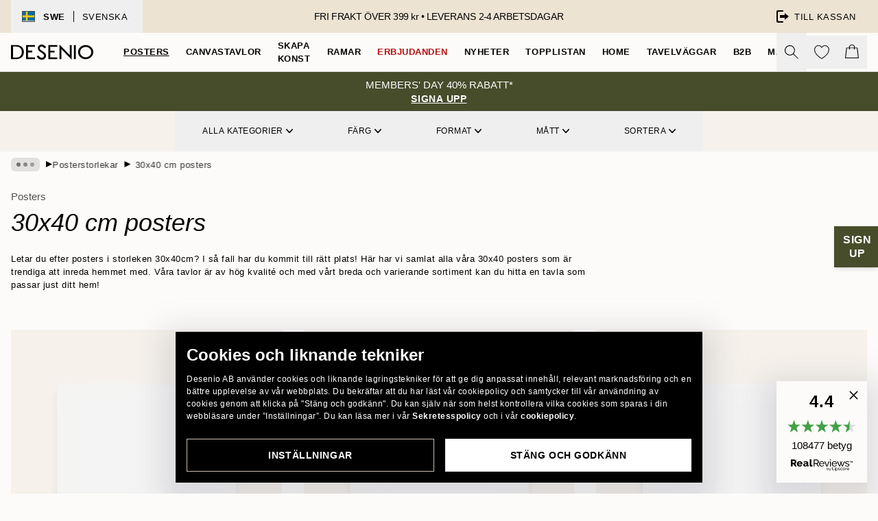

--- FILE ---
content_type: text/html; charset=utf-8
request_url: https://desenio.se/sv/posters/storlekar-poster/tavlor-30x40/?page=103
body_size: 59711
content:
<!DOCTYPE html><html dir="ltr" lang="sv"><head><title>Posters i storlek 30x40cm online | Desenio.se</title><meta name="description" content="Här hittar du posters, affischer och tavlor i storleken 30x40 cm. Köp till en tavelram för att skapa en komplett tavla. Våra prints är tryckta på obestruket papper och håller hög kvalitet. "/><meta charSet="utf-8"/><meta name="viewport" content="initial-scale=1.0, width=device-width"/><link rel="canonical" href="https://desenio.se/posters/storlekar-poster/tavlor-30x40/"/><link rel="alternate" hrefLang="en-gb" href="https://desenio.co.uk/posters-prints/sizes/posters-30x40cm/"/><link rel="alternate" hrefLang="da-dk" href="https://desenio.dk/plakater-og-posters/storrelse-plakater/30x40cm/"/><link rel="alternate" hrefLang="de-de" href="https://desenio.de/poster/groen-und-formate/poster-plakater-30x40cm/"/><link rel="alternate" hrefLang="de-at" href="https://desenio.at/poster/groen-und-formate/poster-plakater-30x40cm/"/><link rel="alternate" hrefLang="sv-se" href="https://desenio.se/posters/storlekar-poster/tavlor-30x40/"/><link rel="alternate" hrefLang="it-it" href="https://desenio.it/poster/dimensioni-poster/30x40cm-poster/"/><link rel="alternate" hrefLang="fi-fi" href="https://desenio.fi/julisteet-ja-printit/koot/30x40cm/"/><link rel="alternate" hrefLang="fr-fr" href="https://desenio.fr/affiches/affiches-formats/affiches-30x40/"/><link rel="alternate" hrefLang="nl-nl" href="https://desenio.nl/posters/afmetingen/posters-30x40cm/"/><link rel="alternate" hrefLang="no-no" href="https://desenio.no/posters-og-plakater/storrelser/30x40cm/"/><link rel="alternate" hrefLang="en-ie" href="https://desenio.ie/posters-prints/sizes/posters-30x40cm/"/><link rel="alternate" hrefLang="pl-pl" href="https://desenio.pl/plakaty/rozmiary/30x40cm-plakaty/"/><link rel="alternate" hrefLang="en-hu" href="https://desenio.eu/prints/sizes/30x40-cm-11-x-15-in/"/><link rel="alternate" hrefLang="es-es" href="https://desenio.es/posters/tamanos-poster/posters-30x40/"/><link rel="alternate" hrefLang="en-us" href="https://desenio.com/posters-prints/sizes/12-x-16-prints/"/><link rel="alternate" hrefLang="en-ca" href="https://desenio.ca/posters-prints/sizes/posters-30x40cm/"/><link rel="alternate" hrefLang="en-jp" href="https://desenio.jp/posters-prints/sizes/posters-30x40cm/"/><link rel="alternate" hrefLang="ko-kr" href="https://desenio.kr/posters-prints/sizes/posters-30x40cm/"/><link rel="alternate" hrefLang="en-au" href="https://desenio.com.au/posters-prints/sizes/posters-30x40cm/"/><link rel="alternate" hrefLang="cs-cz" href="https://desenio.cz/plakaty/velikosti/30x40cm-plakaty/"/><link rel="alternate" hrefLang="el-gr" href="https://desenio.gr/poster/megethos/30x40-cm/"/><link rel="alternate" hrefLang="pt-pt" href="https://desenio.pt/posters/tamanhos-posters/5/"/><link rel="alternate" hrefLang="sk-sk" href="https://desenio.sk/plagaty/velkosti/30x40cm-plagaty/"/><link rel="alternate" hrefLang="de-ch" href="https://desenio.ch/de-ch/poster/groen-und-formate/poster-plakater-30x40cm/"/><link rel="alternate" hrefLang="fr-ch" href="https://desenio.ch/fr-ch/affiches/affiches-formats/affiches-30x40/"/><link rel="alternate" hrefLang="it-ch" href="https://desenio.ch/it-ch/poster/dimensioni-poster/30x40cm/"/><link rel="alternate" hrefLang="de-be" href="https://desenio.be/de-be/poster/groen-und-formate/poster-plakater-30x40cm/"/><link rel="alternate" hrefLang="nl-be" href="https://desenio.be/nl-be/posters/afmetingen/posters-30x40cm/"/><link rel="alternate" hrefLang="fr-be" href="https://desenio.be/fr-be/affiches/affiches-formats/affiches-30x40/"/><link rel="alternate" hrefLang="es-us" href="https://desenio.com/es-us/posters/tamanos-poster/posteres-12-x-16/"/><link rel="alternate" hrefLang="fr-ca" href="https://desenio.ca/fr-ca/affiches/affiches-formats/affiches-30x40/"/><link rel="alternate" hrefLang="x-default" href="https://desenio.com/posters-prints/sizes/12-x-16-prints/"/><meta property="og:description" content="Här hittar du posters, affischer och tavlor i storleken 30x40 cm. Köp till en tavelram för att skapa en komplett tavla. Våra prints är tryckta på obestruket papper och håller hög kvalitet. "/><meta property="og:url" content="https://desenio.se/posters/storlekar-poster/tavlor-30x40/"/><meta property="og:site_name" content="Desenio"/><link rel="preload" href="/_next/static/media/logo.9c4c515a.svg" as="image" fetchpriority="high"/><link rel="preload" href="/_next/static/media/search.6ab51709.svg" as="image" fetchpriority="high"/><link rel="preload" href="/_next/static/media/bag-outline.2ac31710.svg" as="image" fetchpriority="high"/><link rel="preload" as="image" imageSrcSet="https://media.desenio.com/site_images/68e3c161bf6bea0bdaae011c_1201534909_19903-8.jpg?auto=compress%2Cformat&amp;fit=max&amp;w=256 256w, https://media.desenio.com/site_images/68e3c161bf6bea0bdaae011c_1201534909_19903-8.jpg?auto=compress%2Cformat&amp;fit=max&amp;w=384 384w, https://media.desenio.com/site_images/68e3c161bf6bea0bdaae011c_1201534909_19903-8.jpg?auto=compress%2Cformat&amp;fit=max&amp;w=640 640w, https://media.desenio.com/site_images/68e3c161bf6bea0bdaae011c_1201534909_19903-8.jpg?auto=compress%2Cformat&amp;fit=max&amp;w=750 750w, https://media.desenio.com/site_images/68e3c161bf6bea0bdaae011c_1201534909_19903-8.jpg?auto=compress%2Cformat&amp;fit=max&amp;w=828 828w, https://media.desenio.com/site_images/68e3c161bf6bea0bdaae011c_1201534909_19903-8.jpg?auto=compress%2Cformat&amp;fit=max&amp;w=1080 1080w, https://media.desenio.com/site_images/68e3c161bf6bea0bdaae011c_1201534909_19903-8.jpg?auto=compress%2Cformat&amp;fit=max&amp;w=1200 1200w, https://media.desenio.com/site_images/68e3c161bf6bea0bdaae011c_1201534909_19903-8.jpg?auto=compress%2Cformat&amp;fit=max&amp;w=1920 1920w, https://media.desenio.com/site_images/68e3c161bf6bea0bdaae011c_1201534909_19903-8.jpg?auto=compress%2Cformat&amp;fit=max&amp;w=2048 2048w, https://media.desenio.com/site_images/68e3c161bf6bea0bdaae011c_1201534909_19903-8.jpg?auto=compress%2Cformat&amp;fit=max&amp;w=3840 3840w" imageSizes="25vw" fetchpriority="high"/><link rel="preload" as="image" imageSrcSet="https://media.desenio.com/site_images/685da7529ba509224c94cb9b_1424385432_19654-8.jpg?auto=compress%2Cformat&amp;fit=max&amp;w=256 256w, https://media.desenio.com/site_images/685da7529ba509224c94cb9b_1424385432_19654-8.jpg?auto=compress%2Cformat&amp;fit=max&amp;w=384 384w, https://media.desenio.com/site_images/685da7529ba509224c94cb9b_1424385432_19654-8.jpg?auto=compress%2Cformat&amp;fit=max&amp;w=640 640w, https://media.desenio.com/site_images/685da7529ba509224c94cb9b_1424385432_19654-8.jpg?auto=compress%2Cformat&amp;fit=max&amp;w=750 750w, https://media.desenio.com/site_images/685da7529ba509224c94cb9b_1424385432_19654-8.jpg?auto=compress%2Cformat&amp;fit=max&amp;w=828 828w, https://media.desenio.com/site_images/685da7529ba509224c94cb9b_1424385432_19654-8.jpg?auto=compress%2Cformat&amp;fit=max&amp;w=1080 1080w, https://media.desenio.com/site_images/685da7529ba509224c94cb9b_1424385432_19654-8.jpg?auto=compress%2Cformat&amp;fit=max&amp;w=1200 1200w, https://media.desenio.com/site_images/685da7529ba509224c94cb9b_1424385432_19654-8.jpg?auto=compress%2Cformat&amp;fit=max&amp;w=1920 1920w, https://media.desenio.com/site_images/685da7529ba509224c94cb9b_1424385432_19654-8.jpg?auto=compress%2Cformat&amp;fit=max&amp;w=2048 2048w, https://media.desenio.com/site_images/685da7529ba509224c94cb9b_1424385432_19654-8.jpg?auto=compress%2Cformat&amp;fit=max&amp;w=3840 3840w" imageSizes="25vw" fetchpriority="high"/><link rel="preload" as="image" imageSrcSet="https://media.desenio.com/site_images/685d9d509ba509224c94ca34_1504874048_19418-8.jpg?auto=compress%2Cformat&amp;fit=max&amp;w=256 256w, https://media.desenio.com/site_images/685d9d509ba509224c94ca34_1504874048_19418-8.jpg?auto=compress%2Cformat&amp;fit=max&amp;w=384 384w, https://media.desenio.com/site_images/685d9d509ba509224c94ca34_1504874048_19418-8.jpg?auto=compress%2Cformat&amp;fit=max&amp;w=640 640w, https://media.desenio.com/site_images/685d9d509ba509224c94ca34_1504874048_19418-8.jpg?auto=compress%2Cformat&amp;fit=max&amp;w=750 750w, https://media.desenio.com/site_images/685d9d509ba509224c94ca34_1504874048_19418-8.jpg?auto=compress%2Cformat&amp;fit=max&amp;w=828 828w, https://media.desenio.com/site_images/685d9d509ba509224c94ca34_1504874048_19418-8.jpg?auto=compress%2Cformat&amp;fit=max&amp;w=1080 1080w, https://media.desenio.com/site_images/685d9d509ba509224c94ca34_1504874048_19418-8.jpg?auto=compress%2Cformat&amp;fit=max&amp;w=1200 1200w, https://media.desenio.com/site_images/685d9d509ba509224c94ca34_1504874048_19418-8.jpg?auto=compress%2Cformat&amp;fit=max&amp;w=1920 1920w, https://media.desenio.com/site_images/685d9d509ba509224c94ca34_1504874048_19418-8.jpg?auto=compress%2Cformat&amp;fit=max&amp;w=2048 2048w, https://media.desenio.com/site_images/685d9d509ba509224c94ca34_1504874048_19418-8.jpg?auto=compress%2Cformat&amp;fit=max&amp;w=3840 3840w" imageSizes="25vw" fetchpriority="high"/><link rel="preload" as="image" imageSrcSet="https://media.desenio.com/site_images/685d98388fdef2fa155e0e6f_1831610041_19291-8.jpg?auto=compress%2Cformat&amp;fit=max&amp;w=256 256w, https://media.desenio.com/site_images/685d98388fdef2fa155e0e6f_1831610041_19291-8.jpg?auto=compress%2Cformat&amp;fit=max&amp;w=384 384w, https://media.desenio.com/site_images/685d98388fdef2fa155e0e6f_1831610041_19291-8.jpg?auto=compress%2Cformat&amp;fit=max&amp;w=640 640w, https://media.desenio.com/site_images/685d98388fdef2fa155e0e6f_1831610041_19291-8.jpg?auto=compress%2Cformat&amp;fit=max&amp;w=750 750w, https://media.desenio.com/site_images/685d98388fdef2fa155e0e6f_1831610041_19291-8.jpg?auto=compress%2Cformat&amp;fit=max&amp;w=828 828w, https://media.desenio.com/site_images/685d98388fdef2fa155e0e6f_1831610041_19291-8.jpg?auto=compress%2Cformat&amp;fit=max&amp;w=1080 1080w, https://media.desenio.com/site_images/685d98388fdef2fa155e0e6f_1831610041_19291-8.jpg?auto=compress%2Cformat&amp;fit=max&amp;w=1200 1200w, https://media.desenio.com/site_images/685d98388fdef2fa155e0e6f_1831610041_19291-8.jpg?auto=compress%2Cformat&amp;fit=max&amp;w=1920 1920w, https://media.desenio.com/site_images/685d98388fdef2fa155e0e6f_1831610041_19291-8.jpg?auto=compress%2Cformat&amp;fit=max&amp;w=2048 2048w, https://media.desenio.com/site_images/685d98388fdef2fa155e0e6f_1831610041_19291-8.jpg?auto=compress%2Cformat&amp;fit=max&amp;w=3840 3840w" imageSizes="25vw" fetchpriority="high"/><link rel="preload" as="image" imageSrcSet="https://media.desenio.com/site_images/685d864397bfddc5cb9dab44_1370969440_18713-8.jpg?auto=compress%2Cformat&amp;fit=max&amp;w=256 256w, https://media.desenio.com/site_images/685d864397bfddc5cb9dab44_1370969440_18713-8.jpg?auto=compress%2Cformat&amp;fit=max&amp;w=384 384w, https://media.desenio.com/site_images/685d864397bfddc5cb9dab44_1370969440_18713-8.jpg?auto=compress%2Cformat&amp;fit=max&amp;w=640 640w, https://media.desenio.com/site_images/685d864397bfddc5cb9dab44_1370969440_18713-8.jpg?auto=compress%2Cformat&amp;fit=max&amp;w=750 750w, https://media.desenio.com/site_images/685d864397bfddc5cb9dab44_1370969440_18713-8.jpg?auto=compress%2Cformat&amp;fit=max&amp;w=828 828w, https://media.desenio.com/site_images/685d864397bfddc5cb9dab44_1370969440_18713-8.jpg?auto=compress%2Cformat&amp;fit=max&amp;w=1080 1080w, https://media.desenio.com/site_images/685d864397bfddc5cb9dab44_1370969440_18713-8.jpg?auto=compress%2Cformat&amp;fit=max&amp;w=1200 1200w, https://media.desenio.com/site_images/685d864397bfddc5cb9dab44_1370969440_18713-8.jpg?auto=compress%2Cformat&amp;fit=max&amp;w=1920 1920w, https://media.desenio.com/site_images/685d864397bfddc5cb9dab44_1370969440_18713-8.jpg?auto=compress%2Cformat&amp;fit=max&amp;w=2048 2048w, https://media.desenio.com/site_images/685d864397bfddc5cb9dab44_1370969440_18713-8.jpg?auto=compress%2Cformat&amp;fit=max&amp;w=3840 3840w" imageSizes="25vw" fetchpriority="high"/><link rel="preload" as="image" imageSrcSet="https://media.desenio.com/site_images/685d986f67fd6077b6f2e963_1638465471_19295-8.jpg?auto=compress%2Cformat&amp;fit=max&amp;w=256 256w, https://media.desenio.com/site_images/685d986f67fd6077b6f2e963_1638465471_19295-8.jpg?auto=compress%2Cformat&amp;fit=max&amp;w=384 384w, https://media.desenio.com/site_images/685d986f67fd6077b6f2e963_1638465471_19295-8.jpg?auto=compress%2Cformat&amp;fit=max&amp;w=640 640w, https://media.desenio.com/site_images/685d986f67fd6077b6f2e963_1638465471_19295-8.jpg?auto=compress%2Cformat&amp;fit=max&amp;w=750 750w, https://media.desenio.com/site_images/685d986f67fd6077b6f2e963_1638465471_19295-8.jpg?auto=compress%2Cformat&amp;fit=max&amp;w=828 828w, https://media.desenio.com/site_images/685d986f67fd6077b6f2e963_1638465471_19295-8.jpg?auto=compress%2Cformat&amp;fit=max&amp;w=1080 1080w, https://media.desenio.com/site_images/685d986f67fd6077b6f2e963_1638465471_19295-8.jpg?auto=compress%2Cformat&amp;fit=max&amp;w=1200 1200w, https://media.desenio.com/site_images/685d986f67fd6077b6f2e963_1638465471_19295-8.jpg?auto=compress%2Cformat&amp;fit=max&amp;w=1920 1920w, https://media.desenio.com/site_images/685d986f67fd6077b6f2e963_1638465471_19295-8.jpg?auto=compress%2Cformat&amp;fit=max&amp;w=2048 2048w, https://media.desenio.com/site_images/685d986f67fd6077b6f2e963_1638465471_19295-8.jpg?auto=compress%2Cformat&amp;fit=max&amp;w=3840 3840w" imageSizes="25vw" fetchpriority="high"/><link rel="preload" href="/_next/static/media/heart-outline.390ce03b.svg" as="image" fetchpriority="high"/><meta name="next-head-count" content="50"/><link rel="shortcut icon" href="/favicon.ico" type="image/x-icon"/><link rel="mask-icon" href="/mask-icon.svg" color="black"/><link rel="apple-touch-icon" href="/touch-icon.png"/><meta name="theme-color" content="#eee" media="(prefers-color-scheme: light)"/><meta name="theme-color" content="#000" media="(prefers-color-scheme: dark)"/><meta name="theme-color" content="#eee"/><meta name="google" content="notranslate"/><link rel="preload" href="/_next/static/css/1949f1e21a09b42c.css" as="style" crossorigin="anonymous"/><link rel="stylesheet" href="/_next/static/css/1949f1e21a09b42c.css" crossorigin="anonymous" data-n-g=""/><link rel="preload" href="/_next/static/css/833f48369b64c52b.css" as="style" crossorigin="anonymous"/><link rel="stylesheet" href="/_next/static/css/833f48369b64c52b.css" crossorigin="anonymous" data-n-p=""/><noscript data-n-css=""></noscript><script defer="" crossorigin="anonymous" nomodule="" src="/_next/static/chunks/polyfills-42372ed130431b0a.js"></script><script defer="" src="/_next/static/chunks/5667.e6491060d3eecd92.js" crossorigin="anonymous"></script><script defer="" src="/_next/static/chunks/5921.065703a9cf4352ba.js" crossorigin="anonymous"></script><script defer="" src="/_next/static/chunks/3444.db631bea988ca4fb.js" crossorigin="anonymous"></script><script defer="" src="/_next/static/chunks/1899.7ef18428299d0338.js" crossorigin="anonymous"></script><script src="/_next/static/chunks/webpack-853563792378338b.js" defer="" crossorigin="anonymous"></script><script src="/_next/static/chunks/framework-2e93983b0e889e06.js" defer="" crossorigin="anonymous"></script><script src="/_next/static/chunks/main-b0a0f65d9ac069d8.js" defer="" crossorigin="anonymous"></script><script src="/_next/static/chunks/pages/_app-6768bd2eaa763643.js" defer="" crossorigin="anonymous"></script><script src="/_next/static/chunks/6577-29b08a669c31dea3.js" defer="" crossorigin="anonymous"></script><script src="/_next/static/chunks/9111-627649a45d346422.js" defer="" crossorigin="anonymous"></script><script src="/_next/static/chunks/2120-333ae3a33f99d361.js" defer="" crossorigin="anonymous"></script><script src="/_next/static/chunks/9107-21fdf6642ae3c09a.js" defer="" crossorigin="anonymous"></script><script src="/_next/static/chunks/7765-450945d88fcffae4.js" defer="" crossorigin="anonymous"></script><script src="/_next/static/chunks/8447-2ca46da74901f3ff.js" defer="" crossorigin="anonymous"></script><script src="/_next/static/chunks/7377-f074c7c5edee190a.js" defer="" crossorigin="anonymous"></script><script src="/_next/static/chunks/3179-479f7c2a3db321ef.js" defer="" crossorigin="anonymous"></script><script src="/_next/static/chunks/pages/%5B...slug%5D-0bb2e2c81bfacf56.js" defer="" crossorigin="anonymous"></script><script src="/_next/static/roGHf4NY3HsGxrPyrnRXG/_buildManifest.js" defer="" crossorigin="anonymous"></script><script src="/_next/static/roGHf4NY3HsGxrPyrnRXG/_ssgManifest.js" defer="" crossorigin="anonymous"></script></head><body class="notranslate" lang="sv"><noscript><iframe title="Google Tag Manager" src="https://www.googletagmanager.com/ns.html?id=GTM-PMNSHMZ" height="0" width="0" style="display:none;visibility:hidden"></iframe></noscript><div id="__loading-indicator"></div><div id="__next"><script>history.scrollRestoration = "manual"</script><div id="app" data-project="DS" class="__variable_6e5d6a __variable_0d9ce4 font-body flex min-h-full flex-col"><a href="#main" class="visually-hidden">Skip to main content.</a><aside id="status" class="relative z-40 h-8 bg-brand-cream px-4 w-content:h-12 z-40"><noscript class="flex-center absolute left-0 top-0 z-max flex h-full w-full bg-urgent text-tiny font-medium text-white w-content:text-sm">Vänligen aktivera JavaScript för att börja handla!</noscript><div class="relative m-auto flex h-full max-w-header items-center justify-between"><button class="hidden h-full w-48 items-center py-1 w-content:flex"><div class="relative flex h-full items-center px-4 text-xs uppercase hover:bg-brand-ivory-900 hover:bg-opacity-10 ltr:-left-4 rtl:-right-4"><div class="relative me-3 flex border border-brand-900" style="min-height:15.4px;min-width:19px"><img alt="Sweden flag icon" aria-hidden="true" loading="lazy" width="640" height="480" decoding="async" data-nimg="1" class="absolute h-full w-full object-cover" style="color:transparent" src="/_next/static/media/se.ad5365b4.svg"/></div><div class="flex h-4 items-center"><span class="font-bold" title="Sweden">SWE</span><div role="separator" aria-orientation="vertical" class="mx-3 bg-black h-full" style="width:1px"></div>Svenska</div></div></button><span></span><div role="region" aria-label="Announcements" class="w-full h-full flex-1 relative"><ul class="flex w-full flex-center h-full"><li aria-posinset="1" aria-setsize="1" class="transition-opacity absolute w-full overflow-hidden flex flex-center opacity-100" style="transition-duration:500ms"><p class="truncate w-content:scale-90">FRI FRAKT ÖVER 399 kr •    LEVERANS 2-4 ARBETSDAGAR</p></li></ul></div><a href="https://checkout.desenio.se/checkout/" class="hidden h-full w-48 justify-end py-1 w-content:flex"><div class="relative flex items-center px-4 text-xs uppercase hover:bg-brand-ivory-900 hover:bg-opacity-10 ltr:-right-4 rtl:-left-4"><img alt="Checkout icon" aria-hidden="true" loading="lazy" width="18" height="18" decoding="async" data-nimg="1" class="rtl-mirror me-2" style="color:transparent" src="/_next/static/media/exit.97f80cf2.svg"/>Till kassan</div></a></div></aside><header role="banner" class="sticky top-0 z-30 border-b border-brand-500/50 bg-brand-white px-2 w-content:px-4" aria-label="Main navigation"><nav class="m-auto flex h-14 max-w-header" role="navigation"><div class="flex flex-1 w-content:hidden"></div><div class="flex min-w-fit items-center justify-center w-content:me-8 w-content:justify-start"><a class="flex items-center transition-opacity duration-300 active:hover:opacity-60 active:hover:transition-none active:hover:delay-0 opacity-100 w-content:delay-600" href="https://desenio.se/"><img alt="Desenio Logo" fetchpriority="high" width="581" height="116" decoding="async" data-nimg="1" style="color:transparent;height:22.8px;width:120px" src="/_next/static/media/logo.9c4c515a.svg"/></a></div><section id="synapse-popover-group-Rr7b6" aria-label="Site Navigation" class="hide-scrollbar hidden h-full overflow-x-scroll transition-opacity w-content:flex opacity-100 w-content:delay-600"><div class="menu-test-desktop-variant static border-b border-transparent hover:border-black"><a class="popover-button flex-center flex flex-center flex h-full w-full text-nowrap flex items-center justify-center h-full px-3 text-xs font-bold uppercase font-body underline" id="synapse-popover-R6r7b6-button" aria-expanded="false" href="https://desenio.se/posters/">Posters</a></div><div class="menu-test-desktop-variant static border-b border-transparent hover:border-black"><a class="popover-button flex-center flex flex-center flex h-full w-full text-nowrap flex items-center justify-center h-full px-3 text-xs font-bold uppercase font-body" id="synapse-popover-Rar7b6-button" aria-expanded="false" href="https://desenio.se/canvastavlor/">Canvastavlor</a></div><div class="menu-test-desktop-variant static border-b border-transparent hover:border-black"><a class="popover-button flex-center flex flex-center flex h-full w-full text-nowrap flex items-center justify-center h-full px-3 text-xs font-bold uppercase font-body" id="synapse-popover-Rer7b6-button" aria-expanded="false" href="https://desenio.se/posters/skapa-konst/">Skapa Konst</a></div><div class="menu-test-desktop-variant static border-b border-transparent hover:border-black"><a class="popover-button flex-center flex flex-center flex h-full w-full text-nowrap flex items-center justify-center h-full px-3 text-xs font-bold uppercase font-body" id="synapse-popover-Rir7b6-button" aria-expanded="false" href="https://desenio.se/tavelramar/">Ramar</a></div><div class="menu-test-desktop-variant static border-b border-transparent hover:border-black"><a class="popover-button flex-center flex flex-center flex h-full w-full text-nowrap flex items-center justify-center h-full px-3 text-xs font-bold uppercase font-body text-urgent" id="synapse-popover-Rmr7b6-button" aria-expanded="false" href="https://desenio.se/rea/">Erbjudanden</a></div><div class="menu-test-desktop-variant static border-b border-transparent hover:border-black"><a class="popover-button flex-center flex flex-center flex h-full w-full text-nowrap flex items-center justify-center h-full px-3 text-xs font-bold uppercase font-body" id="synapse-popover-Rqr7b6-button" aria-expanded="false" href="https://desenio.se/nyheter/">Nyheter</a></div><div class="menu-test-desktop-variant static border-b border-transparent hover:border-black"><a class="popover-button flex-center flex flex-center flex h-full w-full text-nowrap flex items-center justify-center h-full px-3 text-xs font-bold uppercase font-body" id="synapse-popover-Rur7b6-button" aria-expanded="false" href="https://desenio.se/posters/topplistan-affischer/">Topplistan</a></div><div class="menu-test-desktop-variant static border-b border-transparent hover:border-black"><a class="popover-button flex-center flex flex-center flex h-full w-full text-nowrap flex items-center justify-center h-full px-3 text-xs font-bold uppercase font-body" id="synapse-popover-R12r7b6-button" aria-expanded="false" href="https://desenio.se/home/">Home</a></div><div class="menu-test-desktop-variant static border-b border-transparent hover:border-black"><a class="popover-button flex-center flex flex-center flex h-full w-full text-nowrap flex items-center justify-center h-full px-3 text-xs font-bold uppercase font-body" id="synapse-popover-R16r7b6-button" aria-expanded="false" href="https://desenio.se/tavelvaggar/">Tavelväggar</a></div><div class="menu-test-desktop-variant static border-b border-transparent hover:border-black"><a class="popover-button flex-center flex flex-center flex h-full w-full text-nowrap flex items-center justify-center h-full px-3 text-xs font-bold uppercase font-body" id="synapse-popover-R1ar7b6-button" aria-expanded="false" href="https://desenio.se/desenio-b2b/">B2B</a></div><div class="menu-test-desktop-variant static border-b border-transparent hover:border-black"><a class="popover-button flex-center flex flex-center flex h-full w-full text-nowrap flex items-center justify-center h-full px-3 text-xs font-bold uppercase font-body" id="synapse-popover-R1er7b6-button" aria-expanded="false" href="https://desenio.se/design-magazine/">Magazine</a></div></section><div class="flex flex-1"><div class="ms-auto flex items-center transition-opacity duration-300 opacity-100 delay-600"><div class="relative flex h-full items-center"><button class="group hidden h-full w-11 items-center justify-center transition-opacity duration-300 w-content:flex opacity-100 w-content:delay-600" aria-label="Sök"><img alt="Search icon" aria-hidden="true" fetchpriority="high" width="20" height="20" decoding="async" data-nimg="1" class="duration-150 xl:group-hover:opacity-75" style="color:transparent" src="/_next/static/media/search.6ab51709.svg"/></button><div class="relative flex h-full items-center" id="synapse-icons-end-R1b7b6-shopping-menu-wrapper"><button class="flex items-center justify-center relative w-11 h-12 animate" tabindex="0" aria-expanded="false" aria-controls="shopping-menu-container__wishlist" aria-label="Show products in Wishlist"><img alt="Icon ends icon" aria-hidden="true" fetchpriority="high" width="144" height="132" decoding="async" data-nimg="1" style="color:transparent;width:22px;height:20px" src="/_next/static/media/heart-outline.390ce03b.svg"/></button><button class="flex items-center justify-center relative w-11 h-12" tabindex="0" aria-expanded="false" aria-controls="shopping-menu-container__cart" aria-label="Show products in Cart"><img alt="Empty cart icon" aria-hidden="true" fetchpriority="high" width="121" height="140" decoding="async" data-nimg="1" style="color:transparent;width:20px;height:20px;position:relative;top:-1px" src="/_next/static/media/bag-outline.2ac31710.svg"/></button></div></div></div></div></nav></header><button><aside class="flex-center flex flex-col px-4 py-2" style="background:#474c2b;color:#fff"><span class="block text-center font-medium uppercase">MEMBERS&#x27; DAY 40% RABATT*</span><span class="button button-tertiary block">SIGNA UPP</span></aside></button><span></span><main id="main" class="flex-1"><script type="application/ld+json">{
        "@context": "http://schema.org/",
        "@type": "CollectionPage",
        "name": "Posters i storlek 30x40cm online | Desenio.se",
        "headline": "30x40 cm posters",
        "description":
          "Ett enkelt och trendigt s&auml;tt att inreda hemmet med &auml;r att dekorera v&auml;ggarna med mer konst, hos oss hittar du  posters  av h&ouml;g kvalit&eacute; i o&auml;ndliga varianter. I denna kategori har vi samlat alla v&aring;ra 30x40cm posters som snyggt kan matchas till en tavelv&auml;gg och ramas in med hj&auml;lp av v&aring;ra ramar som finns i olika material och f&auml;rger. V&aring;rt sortiment av posters &auml;r otroligt varierat och trends&auml;kert f&ouml;r att passa de flesta inredningsstilar. V&aring;ra 30x40 tavlor finns i b&aring;de f&auml;rg och svartvitt, liggande och st&aring;ende format och med de alla olika motiv har vi alltid n&aring;got f&ouml;r varje smak.",
        "breadcrumb": {
          "@type": "BreadcrumbList",
          "itemListElement": [{"@type":"ListItem","item":{"@id":"https://desenio.se/","name":"Desenio"},"position":1},{"@type":"ListItem","item":{"@id":"https://desenio.se/posters/","name":"Posters"},"position":2},{"@type":"ListItem","item":{"@id":"https://desenio.se/posters/storlekar-poster/","name":"Posterstorlekar"},"position":3},{"@type":"ListItem","item":{"@id":"https://desenio.se/posters/storlekar-poster/tavlor-30x40/","name":"30x40 cm posters"},"position":4}]
        },
        "url": "https://desenio.se/posters/storlekar-poster/tavlor-30x40/",
        "potentialAction": {
          "@type": "SearchAction",
          "target": "https://desenio.se/search/?query={term}",
          "query": "required",
          "query-input": "required name=term"
        },
        "mainEntity": {
          "@type": "ItemList",
          "url": "https://desenio.se/posters/storlekar-poster/tavlor-30x40/",
          "numberOfItems": 4642,
          "itemListOrder": "https://schema.org/ItemListUnordered",
          "itemListElement": [{"@type":"ListItem","position":1,"item":{"@type":"Product","name":"Polka Dotted Dream Poster","description":"Polka Dotted Dream Poster","sku":"19903-4","image":"https://media.desenio.com/site_images/68e3c161bf6bea0bdaae011c_1201534909_19903-8.jpg","url":"https://desenio.se/posters/fashion-posters/polka-dotted-dream-poster/","brand":{"@type":"Brand","name":"Desenio"}}},{"@type":"ListItem","position":2,"item":{"@type":"Product","name":"Caffeine and Confidence Poster","description":"Caffeine and Confidence Poster","sku":"19654-1","image":"https://media.desenio.com/site_images/685da7529ba509224c94cb9b_1424385432_19654-8.jpg","url":"https://desenio.se/posters/fashion-posters/caffeine-and-confidence-poster/","brand":{"@type":"Brand","name":"Desenio"}}},{"@type":"ListItem","position":3,"item":{"@type":"Product","name":"Rustic Garden Portrait Poster","description":"Rustic Garden Portrait Poster","sku":"19418-0","image":"https://media.desenio.com/site_images/685d9d509ba509224c94ca34_1504874048_19418-8.jpg","url":"https://desenio.se/posters/konststilar/malningar/rustic-garden-portrait-poster/","brand":{"@type":"Brand","name":"Desenio"}}},{"@type":"ListItem","position":4,"item":{"@type":"Product","name":"Winter Branch Poster","description":"Winter Branch Poster","sku":"19291-8","image":"https://media.desenio.com/site_images/685d98388fdef2fa155e0e6f_1831610041_19291-8.jpg","url":"https://desenio.se/posters/sasongs-och-hogtidsposters/vinterposters/winter-branch-poster/","brand":{"@type":"Brand","name":"Desenio"}}},{"@type":"ListItem","position":5,"item":{"@type":"Product","name":"Paris Voyage Poster","description":"Paris Voyage Poster","sku":"18713-8","image":"https://media.desenio.com/site_images/685d864397bfddc5cb9dab44_1370969440_18713-8.jpg","url":"https://desenio.se/posters/fashion-posters/paris-voyage-poster/","brand":{"@type":"Brand","name":"Desenio"}}},{"@type":"ListItem","position":6,"item":{"@type":"Product","name":"Christmas Greenery Poster","description":"Christmas Greenery Poster","sku":"19295-3","image":"https://media.desenio.com/site_images/685d986f67fd6077b6f2e963_1638465471_19295-8.jpg","url":"https://desenio.se/posters/sasongs-och-hogtidsposters/julposters/christmas-greenery-poster/","brand":{"@type":"Brand","name":"Desenio"}}},{"@type":"ListItem","position":7,"item":{"@type":"Product","name":"Olive Branches in Vase Poster","description":"Olive Branches in Vase Poster","sku":"18705-1","image":"https://media.desenio.com/site_images/685d85fc97bfddc5cb9dab30_1953919732_18705-8.jpg","url":"https://desenio.se/posters/kokstavlor/frukt-gront/olive-branches-in-vase-poster/","brand":{"@type":"Brand","name":"Desenio"}}},{"@type":"ListItem","position":8,"item":{"@type":"Product","name":"Time for Wine Poster","description":"Time for Wine Poster","sku":"18702-5","image":"https://media.desenio.com/site_images/685d85e267fd6077b6f2e499_2021253426_18702-8.jpg","url":"https://desenio.se/posters/kokstavlor/vin-drinkar/time-for-wine-poster/","brand":{"@type":"Brand","name":"Desenio"}}},{"@type":"ListItem","position":9,"item":{"@type":"Product","name":"Rustic Botanicals Poster","description":"Rustic Botanicals Poster","sku":"19347-0","image":"https://media.desenio.com/site_images/685d9ae197bfddc5cb9db0d1_600684024_19347-8.jpg","url":"https://desenio.se/posters/konststilar/malningar/rustic-botanicals-poster/","brand":{"@type":"Brand","name":"Desenio"}}},{"@type":"ListItem","position":10,"item":{"@type":"Product","name":"Christmas Outside Poster","description":"Christmas Outside Poster","sku":"19817-8","image":"https://media.desenio.com/site_images/68b564312a9d87556faafa2f_1990375433_19817-8.jpg","url":"https://desenio.se/posters/sasongs-och-hogtidsposters/julposters/christmas-outside-poster/","brand":{"@type":"Brand","name":"Desenio"}}},{"@type":"ListItem","position":11,"item":{"@type":"Product","name":"Hug of Roses Poster","description":"Hug of Roses Poster","sku":"19278-5","image":"https://media.desenio.com/site_images/685d97c49ba509224c94c7c9_672871949_19278-8.jpg","url":"https://desenio.se/posters/konststilar/illustrationer/hug-of-roses-poster/","brand":{"@type":"Brand","name":"Desenio"}}},{"@type":"ListItem","position":12,"item":{"@type":"Product","name":"Abstract Lines No3 Poster","description":"Abstract Lines No3 Poster","sku":"17988-0","image":"https://media.desenio.com/site_images/696751f4050a48c7db5e8cff_740658125_17988-8.jpg","url":"https://desenio.se/posters/abstract-lines-no3-poster/","brand":{"@type":"Brand","name":"Desenio"}}},{"@type":"ListItem","position":13,"item":{"@type":"Product","name":"Abstract Lines No2 Poster","description":"Abstract Lines No2 Poster","sku":"17732-0","image":"https://media.desenio.com/site_images/696751db050a48c7db5e8cfa_453633994_17732-8.jpg","url":"https://desenio.se/posters/abstract-lines-no2-poster/","brand":{"@type":"Brand","name":"Desenio"}}},{"@type":"ListItem","position":14,"item":{"@type":"Product","name":"Abstract Green Shapes No1 Poster","description":"Abstract Green Shapes No1 Poster","sku":"16753-0","image":"https://media.desenio.com/site_images/685c628d8b7ca77dcb8aa852_420474983_16753-8.jpg","url":"https://desenio.se/posters/konststilar/abstrakt-konst/abstract-green-shapes-no1-poster/","brand":{"@type":"Brand","name":"Desenio"}}},{"@type":"ListItem","position":15,"item":{"@type":"Product","name":"Abstract Balance Poster","description":"Abstract Balance Poster","sku":"19454-0","image":"https://media.desenio.com/site_images/685d9e8067fd6077b6f2ebc4_188701916_19454-8.jpg","url":"https://desenio.se/posters/konststilar/malningar/abstract-balance-poster/","brand":{"@type":"Brand","name":"Desenio"}}},{"@type":"ListItem","position":16,"item":{"@type":"Product","name":"Traces of Light No2 Poster","description":"Traces of Light No2 Poster","sku":"19867-8","image":"https://media.desenio.com/site_images/68b5665b03803a702e224a1f_266082685_19867-8.jpg","url":"https://desenio.se/posters/modern-stil/traces-of-light-no2-poster/","brand":{"@type":"Brand","name":"Desenio"}}},{"@type":"ListItem","position":17,"item":{"@type":"Product","name":"Traces of Light No1 Poster","description":"Traces of Light No1 Poster","sku":"19866-8","image":"https://media.desenio.com/site_images/68b5664a843f14e4943db53d_1620350978_19866-8.jpg","url":"https://desenio.se/posters/modern-stil/traces-of-light-no1-poster/","brand":{"@type":"Brand","name":"Desenio"}}},{"@type":"ListItem","position":18,"item":{"@type":"Product","name":"Contemporary Greens No1 Poster","description":"Contemporary Greens No1 Poster","sku":"19548-5","image":"https://media.desenio.com/site_images/685da2da8fdef2fa155e1190_1904749293_19548-8.jpg","url":"https://desenio.se/posters/konststilar/abstrakt-konst/contemporary-greens-no1-poster/","brand":{"@type":"Brand","name":"Desenio"}}},{"@type":"ListItem","position":19,"item":{"@type":"Product","name":"Flower Dress Poster","description":"Flower Dress Poster","sku":"19348-0","image":"https://media.desenio.com/site_images/685d9af28b7ca77dcb8aee6b_2126169331_19348-8.jpg","url":"https://desenio.se/posters/konststilar/malningar/flower-dress-poster/","brand":{"@type":"Brand","name":"Desenio"}}},{"@type":"ListItem","position":20,"item":{"@type":"Product","name":"Painted Blossom No2 Poster","description":"Painted Blossom No2 Poster","sku":"19099-1","image":"https://media.desenio.com/site_images/685d91d767fd6077b6f2e816_1378473078_19099-8.jpg","url":"https://desenio.se/posters/konststilar/malningar/painted-blossom-no2-poster/","brand":{"@type":"Brand","name":"Desenio"}}},{"@type":"ListItem","position":21,"item":{"@type":"Product","name":"Painted Blossom No1 Poster","description":"Painted Blossom No1 Poster","sku":"19098-6","image":"https://media.desenio.com/site_images/685d91cb67fd6077b6f2e814_1963410680_19098-8.jpg","url":"https://desenio.se/posters/konststilar/malningar/painted-blossom-no1-poster/","brand":{"@type":"Brand","name":"Desenio"}}},{"@type":"ListItem","position":22,"item":{"@type":"Product","name":"Soft Couple Poster","description":"Soft Couple Poster","sku":"18726-5","image":"https://media.desenio.com/site_images/685d86a367fd6077b6f2e4a9_848219614_18726-8.jpg","url":"https://desenio.se/posters/konststilar/malningar/soft-couple-poster/","brand":{"@type":"Brand","name":"Desenio"}}},{"@type":"ListItem","position":23,"item":{"@type":"Product","name":"Botanica Verde Poster","description":"Botanica Verde Poster","sku":"18326-8","image":"https://media.desenio.com/site_images/68e3cf1d802c38b3b4ce7711_1365691813_18326-8.jpg","url":"https://desenio.se/posters/konststilar/akvarell/botanica-verde-poster/","brand":{"@type":"Brand","name":"Desenio"}}},{"@type":"ListItem","position":24,"item":{"@type":"Product","name":"Waves in Line Poster","description":"Waves in Line Poster","sku":"19233-0","image":"https://media.desenio.com/site_images/685d95f88b7ca77dcb8aec68_676554079_19233-8.jpg","url":"https://desenio.se/posters/konststilar/line-art/waves-in-line-poster/","brand":{"@type":"Brand","name":"Desenio"}}},{"@type":"ListItem","position":25,"item":{"@type":"Product","name":"Stride Poster","description":"Stride Poster","sku":"19714-1","image":"https://media.desenio.com/site_images/685db0a155f01038f8f482ef_2099936140_19714-8.jpg","url":"https://desenio.se/posters/insekter-djur-posters/vilda-djur/stride-poster/","brand":{"@type":"Brand","name":"Desenio"}}},{"@type":"ListItem","position":26,"item":{"@type":"Product","name":"Quiet Confidence Poster","description":"Quiet Confidence Poster","sku":"19724-5","image":"https://media.desenio.com/site_images/68887af2f893fc39de4885a8_292261012_19724-8.jpg","url":"https://desenio.se/posters/konststilar/fotografier-prints/quiet-confidence-poster/","brand":{"@type":"Brand","name":"Desenio"}}},{"@type":"ListItem","position":27,"item":{"@type":"Product","name":"Exposition D'art Graphique No1 Poster","description":"Exposition D'art Graphique No1 Poster","sku":"16301-5","image":"https://media.desenio.com/site_images/685c4a29cfde1217aabdb8cb_976742113_16301-8.jpg","url":"https://desenio.se/posters/konststilar/abstrakt-konst/exposition-dart-graphique-no1-poster/","brand":{"@type":"Brand","name":"Desenio"}}},{"@type":"ListItem","position":28,"item":{"@type":"Product","name":"The Good News Café Poster","description":"The Good News Café Poster","sku":"19717-1","image":"https://media.desenio.com/site_images/685db0be67fd6077b6f2ef35_1860446470_19717-8.jpg","url":"https://desenio.se/posters/konststilar/malningar/the-good-news-cafe-poster/","brand":{"@type":"Brand","name":"Desenio"}}},{"@type":"ListItem","position":29,"item":{"@type":"Product","name":"Cocktail Soirée Poster","description":"Cocktail Soirée Poster","sku":"19184-1","image":"https://media.desenio.com/site_images/685d94678fdef2fa155e0dbf_148601707_19184-8.jpg","url":"https://desenio.se/posters/kokstavlor/vin-drinkar/cocktail-soiree-poster/","brand":{"@type":"Brand","name":"Desenio"}}},{"@type":"ListItem","position":30,"item":{"@type":"Product","name":"Warm Wishes Poster","description":"Warm Wishes Poster","sku":"18648-2","image":"https://media.desenio.com/site_images/685d837ccaacebb10a60c379_678752920_18648-8.jpg","url":"https://desenio.se/posters/sasongs-och-hogtidsposters/warm-wishes-poster/","brand":{"@type":"Brand","name":"Desenio"}}},{"@type":"ListItem","position":31,"item":{"@type":"Product","name":"Afternoon Lemons Poster","description":"Afternoon Lemons Poster","sku":"19352-8","image":"https://media.desenio.com/site_images/685d9b11caacebb10a60c9fc_729902075_19352-8.jpg","url":"https://desenio.se/posters/kokstavlor/afternoon-lemons-poster/","brand":{"@type":"Brand","name":"Desenio"}}},{"@type":"ListItem","position":32,"item":{"@type":"Product","name":"Amaryllis in Red Poster","description":"Amaryllis in Red Poster","sku":"18650-5","image":"https://media.desenio.com/site_images/685d83949ba509224c94c386_250492340_18650-8.jpg","url":"https://desenio.se/posters/botaniska-prints/blommor/amaryllis-in-red-poster/","brand":{"@type":"Brand","name":"Desenio"}}},{"@type":"ListItem","position":33,"item":{"@type":"Product","name":"Christmas Tree Poster","description":"Christmas Tree Poster","sku":"18680-0","image":"https://media.desenio.com/site_images/685d850f9ba509224c94c3b8_1432827039_18680-8.jpg","url":"https://desenio.se/posters/sasongs-och-hogtidsposters/christmas-tree-poster/","brand":{"@type":"Brand","name":"Desenio"}}},{"@type":"ListItem","position":34,"item":{"@type":"Product","name":"Cups of Coffee Poster","description":"Cups of Coffee Poster","sku":"18074-8","image":"https://media.desenio.com/site_images/685d6c499ba509224c94bdba_1127168454_18074-8.jpg","url":"https://desenio.se/posters/cups-of-coffee-poster/","brand":{"@type":"Brand","name":"Desenio"}}},{"@type":"ListItem","position":35,"item":{"@type":"Product","name":"Christmas Inside Poster","description":"Christmas Inside Poster","sku":"19321-8","image":"https://media.desenio.com/site_images/685d99e4caacebb10a60c948_1104606595_19321-8.jpg","url":"https://desenio.se/posters/sasongs-och-hogtidsposters/julposters/christmas-inside-poster/","brand":{"@type":"Brand","name":"Desenio"}}},{"@type":"ListItem","position":36,"item":{"@type":"Product","name":"Cup of Espresso Poster","description":"Cup of Espresso Poster","sku":"18169-6","image":"https://media.desenio.com/site_images/685d701367fd6077b6f2df77_995662490_18169-8.jpg","url":"https://desenio.se/posters/cup-of-espresso-poster/","brand":{"@type":"Brand","name":"Desenio"}}}]
        }
      }</script><aside class="sticky z-10 flex bg-brand-ivory-300 px-4 shadow-sm" style="top:-1px"><div class="mx-auto hidden h-full flex-col items-center md:flex lg:flex-row"><section id="synapse-popover-group-R399b6" aria-label="Category navigation and filter" class="z-20 flex flex-wrap"><div class="lg:relative"><button class="popover-button flex-center flex flex px-3 py-5 text-tiny font-medium uppercase lg:px-6 xl:px-10" id="synapse-popover-Rr99b6-button" aria-expanded="false">Alla kategorier<img alt="Arrow down" loading="lazy" width="10" height="6" decoding="async" data-nimg="1" class="ms-1" style="color:transparent" src="/_next/static/media/arrow-down.92f2b5e4.svg"/></button></div><div class="lg:relative"><button class="popover-button flex-center flex flex px-3 py-5 text-tiny font-medium uppercase lg:px-6 xl:px-10" id="synapse-popover-R1b99b6-button" aria-expanded="false">Färg <img alt="Arrow down" loading="lazy" width="10" height="6" decoding="async" data-nimg="1" class="ms-1" style="color:transparent" src="/_next/static/media/arrow-down.92f2b5e4.svg"/></button></div><div class="lg:relative"><button class="popover-button flex-center flex flex px-3 py-5 text-tiny font-medium uppercase lg:px-6 xl:px-10" id="synapse-popover-R1r99b6-button" aria-expanded="false">Format <img alt="Arrow down" loading="lazy" width="10" height="6" decoding="async" data-nimg="1" class="ms-1" style="color:transparent" src="/_next/static/media/arrow-down.92f2b5e4.svg"/></button></div><div class="lg:relative"><button class="popover-button flex-center flex flex px-3 py-5 text-tiny font-medium uppercase lg:px-6 xl:px-10" id="synapse-popover-R2b99b6-button" aria-expanded="false">Mått <img alt="Arrow down" loading="lazy" width="10" height="6" decoding="async" data-nimg="1" class="ms-1" style="color:transparent" src="/_next/static/media/arrow-down.92f2b5e4.svg"/></button></div><div class="lg:relative"><button class="popover-button flex-center flex flex px-3 py-5 text-tiny font-medium uppercase lg:px-6 xl:px-10" id="synapse-popover-R2r99b6-button" aria-expanded="false">Sortera<img alt="Arrow down" loading="lazy" width="10" height="6" decoding="async" data-nimg="1" class="ms-1" style="color:transparent" src="/_next/static/media/arrow-down.92f2b5e4.svg"/></button></div></section></div></aside><div class="relative mx-auto flex"><span></span><div class="relative mx-auto w-full max-w-header"><nav id="breadcrumbs" class="hide-scrollbar mask-x-scroll flex w-full items-center overflow-x-auto px-4 mt-2 mb-6" aria-label="Breadcrumb" data-ph="breadcrumbs"><div class="sticky start-0 z-10 flex shrink-0 items-center transition-opacity duration-150 opacity-100 delay-150"><div role="presentation" class="flex-center flex h-5 px-2 bg-black/10 rounded-md me-2"><div class="rounded-full bg-black me-1 last:me-0" style="height:6px;width:6px;opacity:calc(0.5 - 0 * 0.1)"></div><div class="rounded-full bg-black me-1 last:me-0" style="height:6px;width:6px;opacity:calc(0.5 - 1 * 0.1)"></div><div class="rounded-full bg-black me-1 last:me-0" style="height:6px;width:6px;opacity:calc(0.5 - 2 * 0.1)"></div></div><div role="separator" aria-orientation="vertical" class="text-md rtl-mirror relative -top-px start-px font-bold">▸</div></div><ol class="flex flex-nowrap ps-1 ms-2" style="transform:translate3d(0px, 0px, 0px)"><li class="group mx-1 flex flex-nowrap transition-opacity duration-300 ltr:first:-ml-3 rtl:first:-mr-3 pointer-events-none opacity-0"><a class="me-2 flex items-center truncate whitespace-nowrap hover:underline group-last:me-0 text-black/80 text-xs" tabindex="0" style="max-width:15rem" href="https://desenio.se/">Desenio</a><div role="separator" aria-orientation="vertical" class="text-md rtl-mirror relative -top-px start-px font-bold">▸</div></li><li class="group mx-1 flex flex-nowrap transition-opacity duration-300 ltr:first:-ml-3 rtl:first:-mr-3 pointer-events-none opacity-0"><a class="me-2 flex items-center truncate whitespace-nowrap hover:underline group-last:me-0 text-black/80 text-xs" tabindex="0" style="max-width:15rem" href="https://desenio.se/posters/">Posters</a><div role="separator" aria-orientation="vertical" class="text-md rtl-mirror relative -top-px start-px font-bold">▸</div></li><li class="group mx-1 flex flex-nowrap transition-opacity duration-300 ltr:first:-ml-3 rtl:first:-mr-3 opacity-100"><a class="me-2 flex items-center truncate whitespace-nowrap hover:underline group-last:me-0 text-black/80 text-xs" tabindex="0" style="max-width:15rem" href="https://desenio.se/posters/storlekar-poster/">Posterstorlekar</a><div role="separator" aria-orientation="vertical" class="text-md rtl-mirror relative -top-px start-px font-bold">▸</div></li><li class="group mx-1 flex flex-nowrap transition-opacity duration-300 ltr:first:-ml-3 rtl:first:-mr-3 opacity-100"><a class="me-2 flex items-center truncate whitespace-nowrap hover:underline group-last:me-0 pe-3 font-medium text-black/80 text-xs" aria-current="page" tabindex="0" style="max-width:15rem" href="https://desenio.se/posters/storlekar-poster/tavlor-30x40/">30x40 cm posters</a></li></ol></nav><div class="flex flex-col-reverse"><h1 class="h1 mb-4 px-4 !text-2xl !font-medium italic">30x40 cm posters</h1><h2 class="px-4 text-brand-900">Posters</h2></div><div class="relative mb-14"><div class="brand-defaults max-w-4xl px-4 text-xs"><div id="mainCategoryName"></div><div class="text">Letar du efter posters i storleken 30x40cm? I s&aring; fall har du kommit till r&auml;tt plats! H&auml;r har vi samlat alla v&aring;ra 30x40 posters som &auml;r trendiga att inreda hemmet med. V&aring;ra tavlor &auml;r av h&ouml;g kvalit&eacute; och med v&aring;rt breda och varierande sortiment kan du hitta en tavla som passar just ditt hem!</div></div></div><div></div><div class="translate-z-0 z-10 mx-auto flex transform flex-col items-center"><div class="bg-blur border-brand-500/33 sticky z-10 flex w-full border-b border-t bg-brand-white/75 md:hidden justify-between" style="top:0"><button class="w-full px-4 flex flex-center py-3 group border-0 disabled:opacity-50"><img alt="Category toolbar icon" aria-hidden="true" loading="lazy" width="1000" height="1000" decoding="async" data-nimg="1" class="rtl-mirror" style="color:transparent;height:17px;width:17px" src="/_next/static/media/categories.7022c1c2.svg"/><span class="ms-2 truncate hidden xs:inline">Alla kategorier</span></button><div role="separator" aria-orientation="vertical" class="h-[45px] bg-brand-500 h-full" style="min-width:1px;width:1px"></div><button sorting="custom" class="w-full px-4 flex flex-center py-3 group border-0 disabled:opacity-50"><img alt="Category toolbar icon" aria-hidden="true" loading="lazy" width="1000" height="1000" decoding="async" data-nimg="1" style="color:transparent;height:17px;width:17px" src="/_next/static/media/filter.6193d202.svg"/><span class="ms-2 truncate hidden xs:inline">Filtrera &amp; Sortera</span><span class="relative left-1 top-0 font-body"></span></button></div><span></span><section class="grid w-full grid-cols-2 gap-4 xs:gap-5 px-4 sm:gap-8 sm:grid-cols-3 mt-4 md:mt-0" id="synapse-product-list-R2p5p9b6" role="feed" aria-live="polite" aria-atomic="false" aria-relevant="all" aria-busy="false" aria-label="30x40 cm posters"><article id="synapse-product-card-Rqp5p9b6" aria-setsize="6" aria-posinset="1" aria-labelledby="synapse-product-card-Rqp5p9b6-title" aria-describedby="synapse-product-card-Rqp5p9b6-price" class="w-full"><a class="block pinterest-enabled mb-3 lg:mb-6 pinterest-enabled" href="https://desenio.se/p/posters/fashion-posters/polka-dotted-dream-poster/"><div class="relative overflow-hidden"><div class="group relative h-0 w-full bg-brand-ivory-300" style="padding-bottom:132%"><div class="absolute w-full transition-opacity transform-center px-[20%] sm:px-[17%] opacity-100"><img alt="Polka Dotted Dream Poster 0" fetchpriority="high" width="154" height="215.6" decoding="async" data-nimg="1" class="h-full w-full shadow-md md:shadow-lg" style="color:transparent;max-width:100%;background-size:cover;background-position:50% 50%;background-repeat:no-repeat;background-image:url(&quot;data:image/svg+xml;charset=utf-8,%3Csvg xmlns=&#x27;http://www.w3.org/2000/svg&#x27; viewBox=&#x27;0 0 154 215.6&#x27;%3E%3Cfilter id=&#x27;b&#x27; color-interpolation-filters=&#x27;sRGB&#x27;%3E%3CfeGaussianBlur stdDeviation=&#x27;20&#x27;/%3E%3CfeColorMatrix values=&#x27;1 0 0 0 0 0 1 0 0 0 0 0 1 0 0 0 0 0 100 -1&#x27; result=&#x27;s&#x27;/%3E%3CfeFlood x=&#x27;0&#x27; y=&#x27;0&#x27; width=&#x27;100%25&#x27; height=&#x27;100%25&#x27;/%3E%3CfeComposite operator=&#x27;out&#x27; in=&#x27;s&#x27;/%3E%3CfeComposite in2=&#x27;SourceGraphic&#x27;/%3E%3CfeGaussianBlur stdDeviation=&#x27;20&#x27;/%3E%3C/filter%3E%3Cimage width=&#x27;100%25&#x27; height=&#x27;100%25&#x27; x=&#x27;0&#x27; y=&#x27;0&#x27; preserveAspectRatio=&#x27;none&#x27; style=&#x27;filter: url(%23b);&#x27; href=&#x27;[data-uri]&#x27;/%3E%3C/svg%3E&quot;)" sizes="25vw" srcSet="https://media.desenio.com/site_images/68e3c161bf6bea0bdaae011c_1201534909_19903-8.jpg?auto=compress%2Cformat&amp;fit=max&amp;w=256 256w, https://media.desenio.com/site_images/68e3c161bf6bea0bdaae011c_1201534909_19903-8.jpg?auto=compress%2Cformat&amp;fit=max&amp;w=384 384w, https://media.desenio.com/site_images/68e3c161bf6bea0bdaae011c_1201534909_19903-8.jpg?auto=compress%2Cformat&amp;fit=max&amp;w=640 640w, https://media.desenio.com/site_images/68e3c161bf6bea0bdaae011c_1201534909_19903-8.jpg?auto=compress%2Cformat&amp;fit=max&amp;w=750 750w, https://media.desenio.com/site_images/68e3c161bf6bea0bdaae011c_1201534909_19903-8.jpg?auto=compress%2Cformat&amp;fit=max&amp;w=828 828w, https://media.desenio.com/site_images/68e3c161bf6bea0bdaae011c_1201534909_19903-8.jpg?auto=compress%2Cformat&amp;fit=max&amp;w=1080 1080w, https://media.desenio.com/site_images/68e3c161bf6bea0bdaae011c_1201534909_19903-8.jpg?auto=compress%2Cformat&amp;fit=max&amp;w=1200 1200w, https://media.desenio.com/site_images/68e3c161bf6bea0bdaae011c_1201534909_19903-8.jpg?auto=compress%2Cformat&amp;fit=max&amp;w=1920 1920w, https://media.desenio.com/site_images/68e3c161bf6bea0bdaae011c_1201534909_19903-8.jpg?auto=compress%2Cformat&amp;fit=max&amp;w=2048 2048w, https://media.desenio.com/site_images/68e3c161bf6bea0bdaae011c_1201534909_19903-8.jpg?auto=compress%2Cformat&amp;fit=max&amp;w=3840 3840w" src="https://media.desenio.com/site_images/68e3c161bf6bea0bdaae011c_1201534909_19903-8.jpg?auto=compress%2Cformat&amp;fit=max&amp;w=3840"/></div></div><button aria-label="Remove this product from wishlist" class="absolute p-3 md:p-4 end-0 bottom-0 scale-100 transition duration-300 active:scale-90 active:duration-0" style="min-height:20px;min-width:20px"><img alt="Heart icon" aria-hidden="true" fetchpriority="high" width="22" height="20" decoding="async" data-nimg="1" style="color:transparent;width:22px;height:20px" src="/_next/static/media/heart-outline.390ce03b.svg"/></button></div><span class="mt-2 block truncate text-tiny uppercase text-brand-900"> </span><div class="relative flex h-full flex-1 items-start"><section class="flex h-full flex-1 flex-col overflow-hidden"><p id="synapse-product-card-Rqp5p9b6-title" class="truncate font-display text-md font-medium lg:text-lg">Polka Dotted Dream Poster</p><span id="synapse-product-card-Rqp5p9b6-price" class="mb-1 font-medium lg:text-md text-sm whitespace-nowrap"><span aria-label="Price: From 253 kr">Från 253 kr</span></span></section></div></a></article><article id="synapse-product-card-R1ap5p9b6" aria-setsize="6" aria-posinset="2" aria-labelledby="synapse-product-card-R1ap5p9b6-title" aria-describedby="synapse-product-card-R1ap5p9b6-price" class="w-full"><a class="block pinterest-enabled mb-3 lg:mb-6 pinterest-enabled" href="https://desenio.se/p/posters/fashion-posters/caffeine-and-confidence-poster/"><div class="relative overflow-hidden"><div class="group relative h-0 w-full bg-brand-ivory-300" style="padding-bottom:132%"><div class="absolute w-full transition-opacity transform-center px-[20%] sm:px-[17%] opacity-100"><img alt="En poster som visar ett par ben i ljusa byxor och röda skor med en kopp kaffe på en röd bakgrund." fetchpriority="high" width="154" height="215.6" decoding="async" data-nimg="1" class="h-full w-full shadow-md md:shadow-lg" style="color:transparent;max-width:100%;background-size:cover;background-position:50% 50%;background-repeat:no-repeat;background-image:url(&quot;data:image/svg+xml;charset=utf-8,%3Csvg xmlns=&#x27;http://www.w3.org/2000/svg&#x27; viewBox=&#x27;0 0 154 215.6&#x27;%3E%3Cfilter id=&#x27;b&#x27; color-interpolation-filters=&#x27;sRGB&#x27;%3E%3CfeGaussianBlur stdDeviation=&#x27;20&#x27;/%3E%3CfeColorMatrix values=&#x27;1 0 0 0 0 0 1 0 0 0 0 0 1 0 0 0 0 0 100 -1&#x27; result=&#x27;s&#x27;/%3E%3CfeFlood x=&#x27;0&#x27; y=&#x27;0&#x27; width=&#x27;100%25&#x27; height=&#x27;100%25&#x27;/%3E%3CfeComposite operator=&#x27;out&#x27; in=&#x27;s&#x27;/%3E%3CfeComposite in2=&#x27;SourceGraphic&#x27;/%3E%3CfeGaussianBlur stdDeviation=&#x27;20&#x27;/%3E%3C/filter%3E%3Cimage width=&#x27;100%25&#x27; height=&#x27;100%25&#x27; x=&#x27;0&#x27; y=&#x27;0&#x27; preserveAspectRatio=&#x27;none&#x27; style=&#x27;filter: url(%23b);&#x27; href=&#x27;[data-uri]&#x27;/%3E%3C/svg%3E&quot;)" sizes="25vw" srcSet="https://media.desenio.com/site_images/685da7529ba509224c94cb9b_1424385432_19654-8.jpg?auto=compress%2Cformat&amp;fit=max&amp;w=256 256w, https://media.desenio.com/site_images/685da7529ba509224c94cb9b_1424385432_19654-8.jpg?auto=compress%2Cformat&amp;fit=max&amp;w=384 384w, https://media.desenio.com/site_images/685da7529ba509224c94cb9b_1424385432_19654-8.jpg?auto=compress%2Cformat&amp;fit=max&amp;w=640 640w, https://media.desenio.com/site_images/685da7529ba509224c94cb9b_1424385432_19654-8.jpg?auto=compress%2Cformat&amp;fit=max&amp;w=750 750w, https://media.desenio.com/site_images/685da7529ba509224c94cb9b_1424385432_19654-8.jpg?auto=compress%2Cformat&amp;fit=max&amp;w=828 828w, https://media.desenio.com/site_images/685da7529ba509224c94cb9b_1424385432_19654-8.jpg?auto=compress%2Cformat&amp;fit=max&amp;w=1080 1080w, https://media.desenio.com/site_images/685da7529ba509224c94cb9b_1424385432_19654-8.jpg?auto=compress%2Cformat&amp;fit=max&amp;w=1200 1200w, https://media.desenio.com/site_images/685da7529ba509224c94cb9b_1424385432_19654-8.jpg?auto=compress%2Cformat&amp;fit=max&amp;w=1920 1920w, https://media.desenio.com/site_images/685da7529ba509224c94cb9b_1424385432_19654-8.jpg?auto=compress%2Cformat&amp;fit=max&amp;w=2048 2048w, https://media.desenio.com/site_images/685da7529ba509224c94cb9b_1424385432_19654-8.jpg?auto=compress%2Cformat&amp;fit=max&amp;w=3840 3840w" src="https://media.desenio.com/site_images/685da7529ba509224c94cb9b_1424385432_19654-8.jpg?auto=compress%2Cformat&amp;fit=max&amp;w=3840"/></div></div><button aria-label="Remove this product from wishlist" class="absolute p-3 md:p-4 end-0 bottom-0 scale-100 transition duration-300 active:scale-90 active:duration-0" style="min-height:20px;min-width:20px"><img alt="Heart icon" aria-hidden="true" fetchpriority="high" width="22" height="20" decoding="async" data-nimg="1" style="color:transparent;width:22px;height:20px" src="/_next/static/media/heart-outline.390ce03b.svg"/></button></div><span class="mt-2 block truncate text-tiny uppercase text-brand-900"> </span><div class="relative flex h-full flex-1 items-start"><section class="flex h-full flex-1 flex-col overflow-hidden"><p id="synapse-product-card-R1ap5p9b6-title" class="truncate font-display text-md font-medium lg:text-lg">Caffeine and Confidence Poster</p><span id="synapse-product-card-R1ap5p9b6-price" class="mb-1 font-medium lg:text-md text-sm whitespace-nowrap"><ins class="text-urgent" aria-label="Sale price: From 215 kr">Från 215 kr</ins><del class="ms-1 text-gray-600" aria-label="Original price: 239 kr">239 kr</del></span></section></div></a></article><article id="synapse-product-card-R1qp5p9b6" aria-setsize="6" aria-posinset="3" aria-labelledby="synapse-product-card-R1qp5p9b6-title" aria-describedby="synapse-product-card-R1qp5p9b6-price" class="w-full"><a class="block pinterest-enabled mb-3 lg:mb-6 pinterest-enabled" href="https://desenio.se/p/posters/konststilar/malningar/rustic-garden-portrait-poster/"><div class="relative overflow-hidden"><div class="group relative h-0 w-full bg-brand-ivory-300" style="padding-bottom:132%"><div class="absolute w-full transition-opacity transform-center px-[20%] sm:px-[17%] opacity-100"><img alt="En poster som föreställer en kvinna med bruna löv på vit klänning och stora beige blommor i förgrunden." fetchpriority="high" width="154" height="215.6" decoding="async" data-nimg="1" class="h-full w-full shadow-md md:shadow-lg" style="color:transparent;max-width:100%;background-size:cover;background-position:50% 50%;background-repeat:no-repeat;background-image:url(&quot;data:image/svg+xml;charset=utf-8,%3Csvg xmlns=&#x27;http://www.w3.org/2000/svg&#x27; viewBox=&#x27;0 0 154 215.6&#x27;%3E%3Cfilter id=&#x27;b&#x27; color-interpolation-filters=&#x27;sRGB&#x27;%3E%3CfeGaussianBlur stdDeviation=&#x27;20&#x27;/%3E%3CfeColorMatrix values=&#x27;1 0 0 0 0 0 1 0 0 0 0 0 1 0 0 0 0 0 100 -1&#x27; result=&#x27;s&#x27;/%3E%3CfeFlood x=&#x27;0&#x27; y=&#x27;0&#x27; width=&#x27;100%25&#x27; height=&#x27;100%25&#x27;/%3E%3CfeComposite operator=&#x27;out&#x27; in=&#x27;s&#x27;/%3E%3CfeComposite in2=&#x27;SourceGraphic&#x27;/%3E%3CfeGaussianBlur stdDeviation=&#x27;20&#x27;/%3E%3C/filter%3E%3Cimage width=&#x27;100%25&#x27; height=&#x27;100%25&#x27; x=&#x27;0&#x27; y=&#x27;0&#x27; preserveAspectRatio=&#x27;none&#x27; style=&#x27;filter: url(%23b);&#x27; href=&#x27;[data-uri]&#x27;/%3E%3C/svg%3E&quot;)" sizes="25vw" srcSet="https://media.desenio.com/site_images/685d9d509ba509224c94ca34_1504874048_19418-8.jpg?auto=compress%2Cformat&amp;fit=max&amp;w=256 256w, https://media.desenio.com/site_images/685d9d509ba509224c94ca34_1504874048_19418-8.jpg?auto=compress%2Cformat&amp;fit=max&amp;w=384 384w, https://media.desenio.com/site_images/685d9d509ba509224c94ca34_1504874048_19418-8.jpg?auto=compress%2Cformat&amp;fit=max&amp;w=640 640w, https://media.desenio.com/site_images/685d9d509ba509224c94ca34_1504874048_19418-8.jpg?auto=compress%2Cformat&amp;fit=max&amp;w=750 750w, https://media.desenio.com/site_images/685d9d509ba509224c94ca34_1504874048_19418-8.jpg?auto=compress%2Cformat&amp;fit=max&amp;w=828 828w, https://media.desenio.com/site_images/685d9d509ba509224c94ca34_1504874048_19418-8.jpg?auto=compress%2Cformat&amp;fit=max&amp;w=1080 1080w, https://media.desenio.com/site_images/685d9d509ba509224c94ca34_1504874048_19418-8.jpg?auto=compress%2Cformat&amp;fit=max&amp;w=1200 1200w, https://media.desenio.com/site_images/685d9d509ba509224c94ca34_1504874048_19418-8.jpg?auto=compress%2Cformat&amp;fit=max&amp;w=1920 1920w, https://media.desenio.com/site_images/685d9d509ba509224c94ca34_1504874048_19418-8.jpg?auto=compress%2Cformat&amp;fit=max&amp;w=2048 2048w, https://media.desenio.com/site_images/685d9d509ba509224c94ca34_1504874048_19418-8.jpg?auto=compress%2Cformat&amp;fit=max&amp;w=3840 3840w" src="https://media.desenio.com/site_images/685d9d509ba509224c94ca34_1504874048_19418-8.jpg?auto=compress%2Cformat&amp;fit=max&amp;w=3840"/></div></div><button aria-label="Remove this product from wishlist" class="absolute p-3 md:p-4 end-0 bottom-0 scale-100 transition duration-300 active:scale-90 active:duration-0" style="min-height:20px;min-width:20px"><img alt="Heart icon" aria-hidden="true" fetchpriority="high" width="22" height="20" decoding="async" data-nimg="1" style="color:transparent;width:22px;height:20px" src="/_next/static/media/heart-outline.390ce03b.svg"/></button></div><span class="mt-2 block truncate text-tiny uppercase text-brand-900"> </span><div class="relative flex h-full flex-1 items-start"><section class="flex h-full flex-1 flex-col overflow-hidden"><p id="synapse-product-card-R1qp5p9b6-title" class="truncate font-display text-md font-medium lg:text-lg">Rustic Garden Portrait Poster</p><span id="synapse-product-card-R1qp5p9b6-price" class="mb-1 font-medium lg:text-md text-sm whitespace-nowrap"><span aria-label="Price: From 253 kr">Från 253 kr</span></span></section></div></a></article><article id="synapse-product-card-R2ap5p9b6" aria-setsize="6" aria-posinset="4" aria-labelledby="synapse-product-card-R2ap5p9b6-title" aria-describedby="synapse-product-card-R2ap5p9b6-price" class="w-full"><a class="block pinterest-enabled mb-3 lg:mb-6 pinterest-enabled" href="https://desenio.se/p/posters/sasongs-och-hogtidsposters/vinterposters/winter-branch-poster/"><div class="relative overflow-hidden"><div class="group relative h-0 w-full bg-brand-ivory-300" style="padding-bottom:132%"><div class="absolute w-full transition-opacity transform-center px-[20%] sm:px-[17%] opacity-100"><img alt="Akrylmålning av vintergrangren med tre kottar och snötäckta barr mot en ljusbeige bakgrund. Festlig konst." fetchpriority="high" width="154" height="215.6" decoding="async" data-nimg="1" class="h-full w-full shadow-md md:shadow-lg" style="color:transparent;max-width:100%;background-size:cover;background-position:50% 50%;background-repeat:no-repeat;background-image:url(&quot;data:image/svg+xml;charset=utf-8,%3Csvg xmlns=&#x27;http://www.w3.org/2000/svg&#x27; viewBox=&#x27;0 0 154 215.6&#x27;%3E%3Cfilter id=&#x27;b&#x27; color-interpolation-filters=&#x27;sRGB&#x27;%3E%3CfeGaussianBlur stdDeviation=&#x27;20&#x27;/%3E%3CfeColorMatrix values=&#x27;1 0 0 0 0 0 1 0 0 0 0 0 1 0 0 0 0 0 100 -1&#x27; result=&#x27;s&#x27;/%3E%3CfeFlood x=&#x27;0&#x27; y=&#x27;0&#x27; width=&#x27;100%25&#x27; height=&#x27;100%25&#x27;/%3E%3CfeComposite operator=&#x27;out&#x27; in=&#x27;s&#x27;/%3E%3CfeComposite in2=&#x27;SourceGraphic&#x27;/%3E%3CfeGaussianBlur stdDeviation=&#x27;20&#x27;/%3E%3C/filter%3E%3Cimage width=&#x27;100%25&#x27; height=&#x27;100%25&#x27; x=&#x27;0&#x27; y=&#x27;0&#x27; preserveAspectRatio=&#x27;none&#x27; style=&#x27;filter: url(%23b);&#x27; href=&#x27;[data-uri]&#x27;/%3E%3C/svg%3E&quot;)" sizes="25vw" srcSet="https://media.desenio.com/site_images/685d98388fdef2fa155e0e6f_1831610041_19291-8.jpg?auto=compress%2Cformat&amp;fit=max&amp;w=256 256w, https://media.desenio.com/site_images/685d98388fdef2fa155e0e6f_1831610041_19291-8.jpg?auto=compress%2Cformat&amp;fit=max&amp;w=384 384w, https://media.desenio.com/site_images/685d98388fdef2fa155e0e6f_1831610041_19291-8.jpg?auto=compress%2Cformat&amp;fit=max&amp;w=640 640w, https://media.desenio.com/site_images/685d98388fdef2fa155e0e6f_1831610041_19291-8.jpg?auto=compress%2Cformat&amp;fit=max&amp;w=750 750w, https://media.desenio.com/site_images/685d98388fdef2fa155e0e6f_1831610041_19291-8.jpg?auto=compress%2Cformat&amp;fit=max&amp;w=828 828w, https://media.desenio.com/site_images/685d98388fdef2fa155e0e6f_1831610041_19291-8.jpg?auto=compress%2Cformat&amp;fit=max&amp;w=1080 1080w, https://media.desenio.com/site_images/685d98388fdef2fa155e0e6f_1831610041_19291-8.jpg?auto=compress%2Cformat&amp;fit=max&amp;w=1200 1200w, https://media.desenio.com/site_images/685d98388fdef2fa155e0e6f_1831610041_19291-8.jpg?auto=compress%2Cformat&amp;fit=max&amp;w=1920 1920w, https://media.desenio.com/site_images/685d98388fdef2fa155e0e6f_1831610041_19291-8.jpg?auto=compress%2Cformat&amp;fit=max&amp;w=2048 2048w, https://media.desenio.com/site_images/685d98388fdef2fa155e0e6f_1831610041_19291-8.jpg?auto=compress%2Cformat&amp;fit=max&amp;w=3840 3840w" src="https://media.desenio.com/site_images/685d98388fdef2fa155e0e6f_1831610041_19291-8.jpg?auto=compress%2Cformat&amp;fit=max&amp;w=3840"/></div></div><button aria-label="Remove this product from wishlist" class="absolute p-3 md:p-4 end-0 bottom-0 scale-100 transition duration-300 active:scale-90 active:duration-0" style="min-height:20px;min-width:20px"><img alt="Heart icon" aria-hidden="true" fetchpriority="high" width="22" height="20" decoding="async" data-nimg="1" style="color:transparent;width:22px;height:20px" src="/_next/static/media/heart-outline.390ce03b.svg"/></button></div><span class="mt-2 block truncate text-tiny uppercase text-brand-900"> </span><div class="relative flex h-full flex-1 items-start"><section class="flex h-full flex-1 flex-col overflow-hidden"><p id="synapse-product-card-R2ap5p9b6-title" class="truncate font-display text-md font-medium lg:text-lg">Winter Branch Poster</p><span id="synapse-product-card-R2ap5p9b6-price" class="mb-1 font-medium lg:text-md text-sm whitespace-nowrap"><span aria-label="Price: From 83 kr">Från 83 kr</span></span></section></div></a></article><article id="synapse-product-card-R2qp5p9b6" aria-setsize="6" aria-posinset="5" aria-labelledby="synapse-product-card-R2qp5p9b6-title" aria-describedby="synapse-product-card-R2qp5p9b6-price" class="w-full"><a class="block pinterest-enabled mb-3 lg:mb-6 pinterest-enabled" href="https://desenio.se/p/posters/fashion-posters/paris-voyage-poster/"><div class="relative overflow-hidden"><div class="group relative h-0 w-full bg-brand-ivory-300" style="padding-bottom:132%"><div class="absolute w-full transition-opacity transform-center px-[20%] sm:px-[17%] opacity-100"><img alt="Svartvit fotoposter av Eiffeltornet med texten Voyage och Champ de Mars Paris. Paris stadstema." fetchpriority="high" width="154" height="215.6" decoding="async" data-nimg="1" class="h-full w-full shadow-md md:shadow-lg" style="color:transparent;max-width:100%;background-size:cover;background-position:50% 50%;background-repeat:no-repeat;background-image:url(&quot;data:image/svg+xml;charset=utf-8,%3Csvg xmlns=&#x27;http://www.w3.org/2000/svg&#x27; viewBox=&#x27;0 0 154 215.6&#x27;%3E%3Cfilter id=&#x27;b&#x27; color-interpolation-filters=&#x27;sRGB&#x27;%3E%3CfeGaussianBlur stdDeviation=&#x27;20&#x27;/%3E%3CfeColorMatrix values=&#x27;1 0 0 0 0 0 1 0 0 0 0 0 1 0 0 0 0 0 100 -1&#x27; result=&#x27;s&#x27;/%3E%3CfeFlood x=&#x27;0&#x27; y=&#x27;0&#x27; width=&#x27;100%25&#x27; height=&#x27;100%25&#x27;/%3E%3CfeComposite operator=&#x27;out&#x27; in=&#x27;s&#x27;/%3E%3CfeComposite in2=&#x27;SourceGraphic&#x27;/%3E%3CfeGaussianBlur stdDeviation=&#x27;20&#x27;/%3E%3C/filter%3E%3Cimage width=&#x27;100%25&#x27; height=&#x27;100%25&#x27; x=&#x27;0&#x27; y=&#x27;0&#x27; preserveAspectRatio=&#x27;none&#x27; style=&#x27;filter: url(%23b);&#x27; href=&#x27;[data-uri]&#x27;/%3E%3C/svg%3E&quot;)" sizes="25vw" srcSet="https://media.desenio.com/site_images/685d864397bfddc5cb9dab44_1370969440_18713-8.jpg?auto=compress%2Cformat&amp;fit=max&amp;w=256 256w, https://media.desenio.com/site_images/685d864397bfddc5cb9dab44_1370969440_18713-8.jpg?auto=compress%2Cformat&amp;fit=max&amp;w=384 384w, https://media.desenio.com/site_images/685d864397bfddc5cb9dab44_1370969440_18713-8.jpg?auto=compress%2Cformat&amp;fit=max&amp;w=640 640w, https://media.desenio.com/site_images/685d864397bfddc5cb9dab44_1370969440_18713-8.jpg?auto=compress%2Cformat&amp;fit=max&amp;w=750 750w, https://media.desenio.com/site_images/685d864397bfddc5cb9dab44_1370969440_18713-8.jpg?auto=compress%2Cformat&amp;fit=max&amp;w=828 828w, https://media.desenio.com/site_images/685d864397bfddc5cb9dab44_1370969440_18713-8.jpg?auto=compress%2Cformat&amp;fit=max&amp;w=1080 1080w, https://media.desenio.com/site_images/685d864397bfddc5cb9dab44_1370969440_18713-8.jpg?auto=compress%2Cformat&amp;fit=max&amp;w=1200 1200w, https://media.desenio.com/site_images/685d864397bfddc5cb9dab44_1370969440_18713-8.jpg?auto=compress%2Cformat&amp;fit=max&amp;w=1920 1920w, https://media.desenio.com/site_images/685d864397bfddc5cb9dab44_1370969440_18713-8.jpg?auto=compress%2Cformat&amp;fit=max&amp;w=2048 2048w, https://media.desenio.com/site_images/685d864397bfddc5cb9dab44_1370969440_18713-8.jpg?auto=compress%2Cformat&amp;fit=max&amp;w=3840 3840w" src="https://media.desenio.com/site_images/685d864397bfddc5cb9dab44_1370969440_18713-8.jpg?auto=compress%2Cformat&amp;fit=max&amp;w=3840"/></div></div><button aria-label="Remove this product from wishlist" class="absolute p-3 md:p-4 end-0 bottom-0 scale-100 transition duration-300 active:scale-90 active:duration-0" style="min-height:20px;min-width:20px"><img alt="Heart icon" aria-hidden="true" fetchpriority="high" width="22" height="20" decoding="async" data-nimg="1" style="color:transparent;width:22px;height:20px" src="/_next/static/media/heart-outline.390ce03b.svg"/></button></div><span class="mt-2 block truncate text-tiny uppercase text-brand-900"> </span><div class="relative flex h-full flex-1 items-start"><section class="flex h-full flex-1 flex-col overflow-hidden"><p id="synapse-product-card-R2qp5p9b6-title" class="truncate font-display text-md font-medium lg:text-lg">Paris Voyage Poster</p><span id="synapse-product-card-R2qp5p9b6-price" class="mb-1 font-medium lg:text-md text-sm whitespace-nowrap"><span aria-label="Price: From 239 kr">Från 239 kr</span></span></section></div></a></article><article id="synapse-product-card-R3ap5p9b6" aria-setsize="6" aria-posinset="6" aria-labelledby="synapse-product-card-R3ap5p9b6-title" aria-describedby="synapse-product-card-R3ap5p9b6-price" class="w-full"><a class="block pinterest-enabled mb-3 lg:mb-6 pinterest-enabled" href="https://desenio.se/p/posters/sasongs-och-hogtidsposters/julposters/christmas-greenery-poster/"><div class="relative overflow-hidden"><div class="group relative h-0 w-full bg-brand-ivory-300" style="padding-bottom:132%"><div class="absolute w-full transition-opacity transform-center px-[20%] sm:px-[17%] opacity-100"><img alt="Julposter med gröna blad och röda bär, texten VERDE NATALIZIO och SII ALLEGRO E LUMINOSO." fetchpriority="high" width="154" height="215.6" decoding="async" data-nimg="1" class="h-full w-full shadow-md md:shadow-lg" style="color:transparent;max-width:100%;background-size:cover;background-position:50% 50%;background-repeat:no-repeat;background-image:url(&quot;data:image/svg+xml;charset=utf-8,%3Csvg xmlns=&#x27;http://www.w3.org/2000/svg&#x27; viewBox=&#x27;0 0 154 215.6&#x27;%3E%3Cfilter id=&#x27;b&#x27; color-interpolation-filters=&#x27;sRGB&#x27;%3E%3CfeGaussianBlur stdDeviation=&#x27;20&#x27;/%3E%3CfeColorMatrix values=&#x27;1 0 0 0 0 0 1 0 0 0 0 0 1 0 0 0 0 0 100 -1&#x27; result=&#x27;s&#x27;/%3E%3CfeFlood x=&#x27;0&#x27; y=&#x27;0&#x27; width=&#x27;100%25&#x27; height=&#x27;100%25&#x27;/%3E%3CfeComposite operator=&#x27;out&#x27; in=&#x27;s&#x27;/%3E%3CfeComposite in2=&#x27;SourceGraphic&#x27;/%3E%3CfeGaussianBlur stdDeviation=&#x27;20&#x27;/%3E%3C/filter%3E%3Cimage width=&#x27;100%25&#x27; height=&#x27;100%25&#x27; x=&#x27;0&#x27; y=&#x27;0&#x27; preserveAspectRatio=&#x27;none&#x27; style=&#x27;filter: url(%23b);&#x27; href=&#x27;[data-uri]&#x27;/%3E%3C/svg%3E&quot;)" sizes="25vw" srcSet="https://media.desenio.com/site_images/685d986f67fd6077b6f2e963_1638465471_19295-8.jpg?auto=compress%2Cformat&amp;fit=max&amp;w=256 256w, https://media.desenio.com/site_images/685d986f67fd6077b6f2e963_1638465471_19295-8.jpg?auto=compress%2Cformat&amp;fit=max&amp;w=384 384w, https://media.desenio.com/site_images/685d986f67fd6077b6f2e963_1638465471_19295-8.jpg?auto=compress%2Cformat&amp;fit=max&amp;w=640 640w, https://media.desenio.com/site_images/685d986f67fd6077b6f2e963_1638465471_19295-8.jpg?auto=compress%2Cformat&amp;fit=max&amp;w=750 750w, https://media.desenio.com/site_images/685d986f67fd6077b6f2e963_1638465471_19295-8.jpg?auto=compress%2Cformat&amp;fit=max&amp;w=828 828w, https://media.desenio.com/site_images/685d986f67fd6077b6f2e963_1638465471_19295-8.jpg?auto=compress%2Cformat&amp;fit=max&amp;w=1080 1080w, https://media.desenio.com/site_images/685d986f67fd6077b6f2e963_1638465471_19295-8.jpg?auto=compress%2Cformat&amp;fit=max&amp;w=1200 1200w, https://media.desenio.com/site_images/685d986f67fd6077b6f2e963_1638465471_19295-8.jpg?auto=compress%2Cformat&amp;fit=max&amp;w=1920 1920w, https://media.desenio.com/site_images/685d986f67fd6077b6f2e963_1638465471_19295-8.jpg?auto=compress%2Cformat&amp;fit=max&amp;w=2048 2048w, https://media.desenio.com/site_images/685d986f67fd6077b6f2e963_1638465471_19295-8.jpg?auto=compress%2Cformat&amp;fit=max&amp;w=3840 3840w" src="https://media.desenio.com/site_images/685d986f67fd6077b6f2e963_1638465471_19295-8.jpg?auto=compress%2Cformat&amp;fit=max&amp;w=3840"/></div></div><button aria-label="Remove this product from wishlist" class="absolute p-3 md:p-4 end-0 bottom-0 scale-100 transition duration-300 active:scale-90 active:duration-0" style="min-height:20px;min-width:20px"><img alt="Heart icon" aria-hidden="true" fetchpriority="high" width="22" height="20" decoding="async" data-nimg="1" style="color:transparent;width:22px;height:20px" src="/_next/static/media/heart-outline.390ce03b.svg"/></button></div><span class="mt-2 block truncate text-tiny uppercase text-brand-900"> </span><div class="relative flex h-full flex-1 items-start"><section class="flex h-full flex-1 flex-col overflow-hidden"><p id="synapse-product-card-R3ap5p9b6-title" class="truncate font-display text-md font-medium lg:text-lg">Christmas Greenery Poster</p><span id="synapse-product-card-R3ap5p9b6-price" class="mb-1 font-medium lg:text-md text-sm whitespace-nowrap"><span aria-label="Price: From 83 kr">Från 83 kr</span></span></section></div></a></article></section><section class="grid w-full grid-cols-2 gap-4 xs:gap-5 px-4 sm:gap-8 sm:grid-cols-3 mt-4 md:mt-0" id="synapse-product-list-R6p5p9b6" role="feed" aria-live="polite" aria-atomic="false" aria-relevant="all" aria-busy="false" aria-label="30x40 cm posters"><article id="synapse-product-card-R1up5p9b6" aria-setsize="4642" aria-posinset="7" aria-labelledby="synapse-product-card-R1up5p9b6-title" aria-describedby="synapse-product-card-R1up5p9b6-price" class="w-full"><a class="block pinterest-enabled mb-3 lg:mb-6 pinterest-enabled" href="https://desenio.se/p/posters/kokstavlor/frukt-gront/olive-branches-in-vase-poster/"><div class="relative overflow-hidden"><div class="group relative h-0 w-full bg-brand-ivory-300" style="padding-bottom:132%"><div class="absolute w-full transition-opacity transform-center px-[20%] sm:px-[17%] opacity-100"><img alt="Botanisk illustration av olivkvistar i en randig vas, med gröna ränder mot en ljus bakgrund. Enkel, naturlig dekor." loading="lazy" width="154" height="215.6" decoding="async" data-nimg="1" class="h-full w-full shadow-md md:shadow-lg" style="color:transparent;max-width:100%;background-size:cover;background-position:50% 50%;background-repeat:no-repeat;background-image:url(&quot;data:image/svg+xml;charset=utf-8,%3Csvg xmlns=&#x27;http://www.w3.org/2000/svg&#x27; viewBox=&#x27;0 0 154 215.6&#x27;%3E%3Cfilter id=&#x27;b&#x27; color-interpolation-filters=&#x27;sRGB&#x27;%3E%3CfeGaussianBlur stdDeviation=&#x27;20&#x27;/%3E%3CfeColorMatrix values=&#x27;1 0 0 0 0 0 1 0 0 0 0 0 1 0 0 0 0 0 100 -1&#x27; result=&#x27;s&#x27;/%3E%3CfeFlood x=&#x27;0&#x27; y=&#x27;0&#x27; width=&#x27;100%25&#x27; height=&#x27;100%25&#x27;/%3E%3CfeComposite operator=&#x27;out&#x27; in=&#x27;s&#x27;/%3E%3CfeComposite in2=&#x27;SourceGraphic&#x27;/%3E%3CfeGaussianBlur stdDeviation=&#x27;20&#x27;/%3E%3C/filter%3E%3Cimage width=&#x27;100%25&#x27; height=&#x27;100%25&#x27; x=&#x27;0&#x27; y=&#x27;0&#x27; preserveAspectRatio=&#x27;none&#x27; style=&#x27;filter: url(%23b);&#x27; href=&#x27;[data-uri]&#x27;/%3E%3C/svg%3E&quot;)" sizes="25vw" srcSet="https://media.desenio.com/site_images/685d85fc97bfddc5cb9dab30_1953919732_18705-8.jpg?auto=compress%2Cformat&amp;fit=max&amp;w=256 256w, https://media.desenio.com/site_images/685d85fc97bfddc5cb9dab30_1953919732_18705-8.jpg?auto=compress%2Cformat&amp;fit=max&amp;w=384 384w, https://media.desenio.com/site_images/685d85fc97bfddc5cb9dab30_1953919732_18705-8.jpg?auto=compress%2Cformat&amp;fit=max&amp;w=640 640w, https://media.desenio.com/site_images/685d85fc97bfddc5cb9dab30_1953919732_18705-8.jpg?auto=compress%2Cformat&amp;fit=max&amp;w=750 750w, https://media.desenio.com/site_images/685d85fc97bfddc5cb9dab30_1953919732_18705-8.jpg?auto=compress%2Cformat&amp;fit=max&amp;w=828 828w, https://media.desenio.com/site_images/685d85fc97bfddc5cb9dab30_1953919732_18705-8.jpg?auto=compress%2Cformat&amp;fit=max&amp;w=1080 1080w, https://media.desenio.com/site_images/685d85fc97bfddc5cb9dab30_1953919732_18705-8.jpg?auto=compress%2Cformat&amp;fit=max&amp;w=1200 1200w, https://media.desenio.com/site_images/685d85fc97bfddc5cb9dab30_1953919732_18705-8.jpg?auto=compress%2Cformat&amp;fit=max&amp;w=1920 1920w, https://media.desenio.com/site_images/685d85fc97bfddc5cb9dab30_1953919732_18705-8.jpg?auto=compress%2Cformat&amp;fit=max&amp;w=2048 2048w, https://media.desenio.com/site_images/685d85fc97bfddc5cb9dab30_1953919732_18705-8.jpg?auto=compress%2Cformat&amp;fit=max&amp;w=3840 3840w" src="https://media.desenio.com/site_images/685d85fc97bfddc5cb9dab30_1953919732_18705-8.jpg?auto=compress%2Cformat&amp;fit=max&amp;w=3840"/></div></div><button aria-label="Remove this product from wishlist" class="absolute p-3 md:p-4 end-0 bottom-0 scale-100 transition duration-300 active:scale-90 active:duration-0" style="min-height:20px;min-width:20px"><img alt="Heart icon" aria-hidden="true" loading="lazy" width="22" height="20" decoding="async" data-nimg="1" style="color:transparent;width:22px;height:20px" src="/_next/static/media/heart-outline.390ce03b.svg"/></button></div><span class="mt-2 block truncate text-tiny uppercase text-brand-900"> </span><div class="relative flex h-full flex-1 items-start"><section class="flex h-full flex-1 flex-col overflow-hidden"><p id="synapse-product-card-R1up5p9b6-title" class="truncate font-display text-md font-medium lg:text-lg">Olive Branches in Vase Poster</p><span id="synapse-product-card-R1up5p9b6-price" class="mb-1 font-medium lg:text-md text-sm whitespace-nowrap"><span aria-label="Price: From 129 kr">Från 129 kr</span></span></section></div></a></article><article id="synapse-product-card-R2up5p9b6" aria-setsize="4642" aria-posinset="8" aria-labelledby="synapse-product-card-R2up5p9b6-title" aria-describedby="synapse-product-card-R2up5p9b6-price" class="w-full"><a class="block pinterest-enabled mb-3 lg:mb-6 pinterest-enabled" href="https://desenio.se/p/posters/kokstavlor/vin-drinkar/time-for-wine-poster/"><div class="relative overflow-hidden"><div class="group relative h-0 w-full bg-brand-ivory-300" style="padding-bottom:132%"><div class="absolute w-full transition-opacity transform-center px-[20%] sm:px-[17%] opacity-100"><img alt="Akvarell av hand som håller vinglas bredvid vinflaska, ost, vindruvor och blomma på dukat bord. Vinposter." loading="lazy" width="154" height="215.6" decoding="async" data-nimg="1" class="h-full w-full shadow-md md:shadow-lg" style="color:transparent;max-width:100%;background-size:cover;background-position:50% 50%;background-repeat:no-repeat;background-image:url(&quot;data:image/svg+xml;charset=utf-8,%3Csvg xmlns=&#x27;http://www.w3.org/2000/svg&#x27; viewBox=&#x27;0 0 154 215.6&#x27;%3E%3Cfilter id=&#x27;b&#x27; color-interpolation-filters=&#x27;sRGB&#x27;%3E%3CfeGaussianBlur stdDeviation=&#x27;20&#x27;/%3E%3CfeColorMatrix values=&#x27;1 0 0 0 0 0 1 0 0 0 0 0 1 0 0 0 0 0 100 -1&#x27; result=&#x27;s&#x27;/%3E%3CfeFlood x=&#x27;0&#x27; y=&#x27;0&#x27; width=&#x27;100%25&#x27; height=&#x27;100%25&#x27;/%3E%3CfeComposite operator=&#x27;out&#x27; in=&#x27;s&#x27;/%3E%3CfeComposite in2=&#x27;SourceGraphic&#x27;/%3E%3CfeGaussianBlur stdDeviation=&#x27;20&#x27;/%3E%3C/filter%3E%3Cimage width=&#x27;100%25&#x27; height=&#x27;100%25&#x27; x=&#x27;0&#x27; y=&#x27;0&#x27; preserveAspectRatio=&#x27;none&#x27; style=&#x27;filter: url(%23b);&#x27; href=&#x27;[data-uri]&#x27;/%3E%3C/svg%3E&quot;)" sizes="25vw" srcSet="https://media.desenio.com/site_images/685d85e267fd6077b6f2e499_2021253426_18702-8.jpg?auto=compress%2Cformat&amp;fit=max&amp;w=256 256w, https://media.desenio.com/site_images/685d85e267fd6077b6f2e499_2021253426_18702-8.jpg?auto=compress%2Cformat&amp;fit=max&amp;w=384 384w, https://media.desenio.com/site_images/685d85e267fd6077b6f2e499_2021253426_18702-8.jpg?auto=compress%2Cformat&amp;fit=max&amp;w=640 640w, https://media.desenio.com/site_images/685d85e267fd6077b6f2e499_2021253426_18702-8.jpg?auto=compress%2Cformat&amp;fit=max&amp;w=750 750w, https://media.desenio.com/site_images/685d85e267fd6077b6f2e499_2021253426_18702-8.jpg?auto=compress%2Cformat&amp;fit=max&amp;w=828 828w, https://media.desenio.com/site_images/685d85e267fd6077b6f2e499_2021253426_18702-8.jpg?auto=compress%2Cformat&amp;fit=max&amp;w=1080 1080w, https://media.desenio.com/site_images/685d85e267fd6077b6f2e499_2021253426_18702-8.jpg?auto=compress%2Cformat&amp;fit=max&amp;w=1200 1200w, https://media.desenio.com/site_images/685d85e267fd6077b6f2e499_2021253426_18702-8.jpg?auto=compress%2Cformat&amp;fit=max&amp;w=1920 1920w, https://media.desenio.com/site_images/685d85e267fd6077b6f2e499_2021253426_18702-8.jpg?auto=compress%2Cformat&amp;fit=max&amp;w=2048 2048w, https://media.desenio.com/site_images/685d85e267fd6077b6f2e499_2021253426_18702-8.jpg?auto=compress%2Cformat&amp;fit=max&amp;w=3840 3840w" src="https://media.desenio.com/site_images/685d85e267fd6077b6f2e499_2021253426_18702-8.jpg?auto=compress%2Cformat&amp;fit=max&amp;w=3840"/></div></div><button aria-label="Remove this product from wishlist" class="absolute p-3 md:p-4 end-0 bottom-0 scale-100 transition duration-300 active:scale-90 active:duration-0" style="min-height:20px;min-width:20px"><img alt="Heart icon" aria-hidden="true" loading="lazy" width="22" height="20" decoding="async" data-nimg="1" style="color:transparent;width:22px;height:20px" src="/_next/static/media/heart-outline.390ce03b.svg"/></button></div><span class="mt-2 block truncate text-tiny uppercase text-brand-900"> </span><div class="relative flex h-full flex-1 items-start"><section class="flex h-full flex-1 flex-col overflow-hidden"><p id="synapse-product-card-R2up5p9b6-title" class="truncate font-display text-md font-medium lg:text-lg">Time for Wine Poster</p><span id="synapse-product-card-R2up5p9b6-price" class="mb-1 font-medium lg:text-md text-sm whitespace-nowrap"><span aria-label="Price: From 145 kr">Från 145 kr</span></span></section></div></a></article><article id="synapse-product-card-R3up5p9b6" aria-setsize="4642" aria-posinset="9" aria-labelledby="synapse-product-card-R3up5p9b6-title" aria-describedby="synapse-product-card-R3up5p9b6-price" class="w-full"><a class="block pinterest-enabled mb-3 lg:mb-6 pinterest-enabled" href="https://desenio.se/p/posters/konststilar/malningar/rustic-botanicals-poster/"><div class="relative overflow-hidden"><div class="group relative h-0 w-full bg-brand-ivory-300" style="padding-bottom:132%"><div class="absolute w-full transition-opacity transform-center px-[20%] sm:px-[17%] opacity-100"><img alt="Handmålad botanisk poster med gröna och bruna blad, och vita blommor på en krämig bakgrund, ger en lugn känsla." loading="lazy" width="154" height="215.6" decoding="async" data-nimg="1" class="h-full w-full shadow-md md:shadow-lg" style="color:transparent;max-width:100%;background-size:cover;background-position:50% 50%;background-repeat:no-repeat;background-image:url(&quot;data:image/svg+xml;charset=utf-8,%3Csvg xmlns=&#x27;http://www.w3.org/2000/svg&#x27; viewBox=&#x27;0 0 154 215.6&#x27;%3E%3Cfilter id=&#x27;b&#x27; color-interpolation-filters=&#x27;sRGB&#x27;%3E%3CfeGaussianBlur stdDeviation=&#x27;20&#x27;/%3E%3CfeColorMatrix values=&#x27;1 0 0 0 0 0 1 0 0 0 0 0 1 0 0 0 0 0 100 -1&#x27; result=&#x27;s&#x27;/%3E%3CfeFlood x=&#x27;0&#x27; y=&#x27;0&#x27; width=&#x27;100%25&#x27; height=&#x27;100%25&#x27;/%3E%3CfeComposite operator=&#x27;out&#x27; in=&#x27;s&#x27;/%3E%3CfeComposite in2=&#x27;SourceGraphic&#x27;/%3E%3CfeGaussianBlur stdDeviation=&#x27;20&#x27;/%3E%3C/filter%3E%3Cimage width=&#x27;100%25&#x27; height=&#x27;100%25&#x27; x=&#x27;0&#x27; y=&#x27;0&#x27; preserveAspectRatio=&#x27;none&#x27; style=&#x27;filter: url(%23b);&#x27; href=&#x27;[data-uri]&#x27;/%3E%3C/svg%3E&quot;)" sizes="25vw" srcSet="https://media.desenio.com/site_images/685d9ae197bfddc5cb9db0d1_600684024_19347-8.jpg?auto=compress%2Cformat&amp;fit=max&amp;w=256 256w, https://media.desenio.com/site_images/685d9ae197bfddc5cb9db0d1_600684024_19347-8.jpg?auto=compress%2Cformat&amp;fit=max&amp;w=384 384w, https://media.desenio.com/site_images/685d9ae197bfddc5cb9db0d1_600684024_19347-8.jpg?auto=compress%2Cformat&amp;fit=max&amp;w=640 640w, https://media.desenio.com/site_images/685d9ae197bfddc5cb9db0d1_600684024_19347-8.jpg?auto=compress%2Cformat&amp;fit=max&amp;w=750 750w, https://media.desenio.com/site_images/685d9ae197bfddc5cb9db0d1_600684024_19347-8.jpg?auto=compress%2Cformat&amp;fit=max&amp;w=828 828w, https://media.desenio.com/site_images/685d9ae197bfddc5cb9db0d1_600684024_19347-8.jpg?auto=compress%2Cformat&amp;fit=max&amp;w=1080 1080w, https://media.desenio.com/site_images/685d9ae197bfddc5cb9db0d1_600684024_19347-8.jpg?auto=compress%2Cformat&amp;fit=max&amp;w=1200 1200w, https://media.desenio.com/site_images/685d9ae197bfddc5cb9db0d1_600684024_19347-8.jpg?auto=compress%2Cformat&amp;fit=max&amp;w=1920 1920w, https://media.desenio.com/site_images/685d9ae197bfddc5cb9db0d1_600684024_19347-8.jpg?auto=compress%2Cformat&amp;fit=max&amp;w=2048 2048w, https://media.desenio.com/site_images/685d9ae197bfddc5cb9db0d1_600684024_19347-8.jpg?auto=compress%2Cformat&amp;fit=max&amp;w=3840 3840w" src="https://media.desenio.com/site_images/685d9ae197bfddc5cb9db0d1_600684024_19347-8.jpg?auto=compress%2Cformat&amp;fit=max&amp;w=3840"/></div></div><button aria-label="Remove this product from wishlist" class="absolute p-3 md:p-4 end-0 bottom-0 scale-100 transition duration-300 active:scale-90 active:duration-0" style="min-height:20px;min-width:20px"><img alt="Heart icon" aria-hidden="true" loading="lazy" width="22" height="20" decoding="async" data-nimg="1" style="color:transparent;width:22px;height:20px" src="/_next/static/media/heart-outline.390ce03b.svg"/></button></div><span class="mt-2 block truncate text-tiny uppercase text-brand-900"> </span><div class="relative flex h-full flex-1 items-start"><section class="flex h-full flex-1 flex-col overflow-hidden"><p id="synapse-product-card-R3up5p9b6-title" class="truncate font-display text-md font-medium lg:text-lg">Rustic Botanicals Poster</p><span id="synapse-product-card-R3up5p9b6-price" class="mb-1 font-medium lg:text-md text-sm whitespace-nowrap"><span aria-label="Price: From 253 kr">Från 253 kr</span></span></section></div></a></article><article id="synapse-product-card-R4up5p9b6" aria-setsize="4642" aria-posinset="10" aria-labelledby="synapse-product-card-R4up5p9b6-title" aria-describedby="synapse-product-card-R4up5p9b6-price" class="w-full"><a class="block pinterest-enabled mb-3 lg:mb-6 pinterest-enabled" href="https://desenio.se/p/posters/sasongs-och-hogtidsposters/julposters/christmas-outside-poster/"><div class="relative overflow-hidden"><div class="group relative h-0 w-full bg-brand-ivory-300" style="padding-bottom:132%"><div class="absolute w-full transition-opacity transform-center px-[20%] sm:px-[17%] opacity-100"><img alt="Christmas Outside Poster 0" loading="lazy" width="154" height="215.6" decoding="async" data-nimg="1" class="h-full w-full shadow-md md:shadow-lg" style="color:transparent;max-width:100%;background-size:cover;background-position:50% 50%;background-repeat:no-repeat;background-image:url(&quot;data:image/svg+xml;charset=utf-8,%3Csvg xmlns=&#x27;http://www.w3.org/2000/svg&#x27; viewBox=&#x27;0 0 154 215.6&#x27;%3E%3Cfilter id=&#x27;b&#x27; color-interpolation-filters=&#x27;sRGB&#x27;%3E%3CfeGaussianBlur stdDeviation=&#x27;20&#x27;/%3E%3CfeColorMatrix values=&#x27;1 0 0 0 0 0 1 0 0 0 0 0 1 0 0 0 0 0 100 -1&#x27; result=&#x27;s&#x27;/%3E%3CfeFlood x=&#x27;0&#x27; y=&#x27;0&#x27; width=&#x27;100%25&#x27; height=&#x27;100%25&#x27;/%3E%3CfeComposite operator=&#x27;out&#x27; in=&#x27;s&#x27;/%3E%3CfeComposite in2=&#x27;SourceGraphic&#x27;/%3E%3CfeGaussianBlur stdDeviation=&#x27;20&#x27;/%3E%3C/filter%3E%3Cimage width=&#x27;100%25&#x27; height=&#x27;100%25&#x27; x=&#x27;0&#x27; y=&#x27;0&#x27; preserveAspectRatio=&#x27;none&#x27; style=&#x27;filter: url(%23b);&#x27; href=&#x27;[data-uri]&#x27;/%3E%3C/svg%3E&quot;)" sizes="25vw" srcSet="https://media.desenio.com/site_images/68b564312a9d87556faafa2f_1990375433_19817-8.jpg?auto=compress%2Cformat&amp;fit=max&amp;w=256 256w, https://media.desenio.com/site_images/68b564312a9d87556faafa2f_1990375433_19817-8.jpg?auto=compress%2Cformat&amp;fit=max&amp;w=384 384w, https://media.desenio.com/site_images/68b564312a9d87556faafa2f_1990375433_19817-8.jpg?auto=compress%2Cformat&amp;fit=max&amp;w=640 640w, https://media.desenio.com/site_images/68b564312a9d87556faafa2f_1990375433_19817-8.jpg?auto=compress%2Cformat&amp;fit=max&amp;w=750 750w, https://media.desenio.com/site_images/68b564312a9d87556faafa2f_1990375433_19817-8.jpg?auto=compress%2Cformat&amp;fit=max&amp;w=828 828w, https://media.desenio.com/site_images/68b564312a9d87556faafa2f_1990375433_19817-8.jpg?auto=compress%2Cformat&amp;fit=max&amp;w=1080 1080w, https://media.desenio.com/site_images/68b564312a9d87556faafa2f_1990375433_19817-8.jpg?auto=compress%2Cformat&amp;fit=max&amp;w=1200 1200w, https://media.desenio.com/site_images/68b564312a9d87556faafa2f_1990375433_19817-8.jpg?auto=compress%2Cformat&amp;fit=max&amp;w=1920 1920w, https://media.desenio.com/site_images/68b564312a9d87556faafa2f_1990375433_19817-8.jpg?auto=compress%2Cformat&amp;fit=max&amp;w=2048 2048w, https://media.desenio.com/site_images/68b564312a9d87556faafa2f_1990375433_19817-8.jpg?auto=compress%2Cformat&amp;fit=max&amp;w=3840 3840w" src="https://media.desenio.com/site_images/68b564312a9d87556faafa2f_1990375433_19817-8.jpg?auto=compress%2Cformat&amp;fit=max&amp;w=3840"/></div></div><button aria-label="Remove this product from wishlist" class="absolute p-3 md:p-4 end-0 bottom-0 scale-100 transition duration-300 active:scale-90 active:duration-0" style="min-height:20px;min-width:20px"><img alt="Heart icon" aria-hidden="true" loading="lazy" width="22" height="20" decoding="async" data-nimg="1" style="color:transparent;width:22px;height:20px" src="/_next/static/media/heart-outline.390ce03b.svg"/></button></div><span class="mt-2 block truncate text-tiny uppercase text-brand-900"> </span><div class="relative flex h-full flex-1 items-start"><section class="flex h-full flex-1 flex-col overflow-hidden"><p id="synapse-product-card-R4up5p9b6-title" class="truncate font-display text-md font-medium lg:text-lg">Christmas Outside Poster</p><span id="synapse-product-card-R4up5p9b6-price" class="mb-1 font-medium lg:text-md text-sm whitespace-nowrap"><span aria-label="Price: From 83 kr">Från 83 kr</span></span></section></div></a></article><article id="synapse-product-card-R5up5p9b6" aria-setsize="4642" aria-posinset="11" aria-labelledby="synapse-product-card-R5up5p9b6-title" aria-describedby="synapse-product-card-R5up5p9b6-price" class="w-full"><a class="block pinterest-enabled mb-3 lg:mb-6 pinterest-enabled" href="https://desenio.se/p/posters/konststilar/illustrationer/hug-of-roses-poster/"><div class="relative overflow-hidden"><div class="group relative h-0 w-full bg-brand-ivory-300" style="padding-bottom:132%"><div class="absolute w-full transition-opacity transform-center px-[20%] sm:px-[17%] opacity-100"><img alt="Illustration av en kvinna som omfamnar en bukett livfulla röda rosor i en elegant, konstnärlig stil." loading="lazy" width="154" height="215.6" decoding="async" data-nimg="1" class="h-full w-full shadow-md md:shadow-lg" style="color:transparent;max-width:100%;background-size:cover;background-position:50% 50%;background-repeat:no-repeat;background-image:url(&quot;data:image/svg+xml;charset=utf-8,%3Csvg xmlns=&#x27;http://www.w3.org/2000/svg&#x27; viewBox=&#x27;0 0 154 215.6&#x27;%3E%3Cfilter id=&#x27;b&#x27; color-interpolation-filters=&#x27;sRGB&#x27;%3E%3CfeGaussianBlur stdDeviation=&#x27;20&#x27;/%3E%3CfeColorMatrix values=&#x27;1 0 0 0 0 0 1 0 0 0 0 0 1 0 0 0 0 0 100 -1&#x27; result=&#x27;s&#x27;/%3E%3CfeFlood x=&#x27;0&#x27; y=&#x27;0&#x27; width=&#x27;100%25&#x27; height=&#x27;100%25&#x27;/%3E%3CfeComposite operator=&#x27;out&#x27; in=&#x27;s&#x27;/%3E%3CfeComposite in2=&#x27;SourceGraphic&#x27;/%3E%3CfeGaussianBlur stdDeviation=&#x27;20&#x27;/%3E%3C/filter%3E%3Cimage width=&#x27;100%25&#x27; height=&#x27;100%25&#x27; x=&#x27;0&#x27; y=&#x27;0&#x27; preserveAspectRatio=&#x27;none&#x27; style=&#x27;filter: url(%23b);&#x27; href=&#x27;[data-uri]&#x27;/%3E%3C/svg%3E&quot;)" sizes="25vw" srcSet="https://media.desenio.com/site_images/685d97c49ba509224c94c7c9_672871949_19278-8.jpg?auto=compress%2Cformat&amp;fit=max&amp;w=256 256w, https://media.desenio.com/site_images/685d97c49ba509224c94c7c9_672871949_19278-8.jpg?auto=compress%2Cformat&amp;fit=max&amp;w=384 384w, https://media.desenio.com/site_images/685d97c49ba509224c94c7c9_672871949_19278-8.jpg?auto=compress%2Cformat&amp;fit=max&amp;w=640 640w, https://media.desenio.com/site_images/685d97c49ba509224c94c7c9_672871949_19278-8.jpg?auto=compress%2Cformat&amp;fit=max&amp;w=750 750w, https://media.desenio.com/site_images/685d97c49ba509224c94c7c9_672871949_19278-8.jpg?auto=compress%2Cformat&amp;fit=max&amp;w=828 828w, https://media.desenio.com/site_images/685d97c49ba509224c94c7c9_672871949_19278-8.jpg?auto=compress%2Cformat&amp;fit=max&amp;w=1080 1080w, https://media.desenio.com/site_images/685d97c49ba509224c94c7c9_672871949_19278-8.jpg?auto=compress%2Cformat&amp;fit=max&amp;w=1200 1200w, https://media.desenio.com/site_images/685d97c49ba509224c94c7c9_672871949_19278-8.jpg?auto=compress%2Cformat&amp;fit=max&amp;w=1920 1920w, https://media.desenio.com/site_images/685d97c49ba509224c94c7c9_672871949_19278-8.jpg?auto=compress%2Cformat&amp;fit=max&amp;w=2048 2048w, https://media.desenio.com/site_images/685d97c49ba509224c94c7c9_672871949_19278-8.jpg?auto=compress%2Cformat&amp;fit=max&amp;w=3840 3840w" src="https://media.desenio.com/site_images/685d97c49ba509224c94c7c9_672871949_19278-8.jpg?auto=compress%2Cformat&amp;fit=max&amp;w=3840"/></div></div><button aria-label="Remove this product from wishlist" class="absolute p-3 md:p-4 end-0 bottom-0 scale-100 transition duration-300 active:scale-90 active:duration-0" style="min-height:20px;min-width:20px"><img alt="Heart icon" aria-hidden="true" loading="lazy" width="22" height="20" decoding="async" data-nimg="1" style="color:transparent;width:22px;height:20px" src="/_next/static/media/heart-outline.390ce03b.svg"/></button></div><span class="mt-2 block truncate text-tiny uppercase text-brand-900"> </span><div class="relative flex h-full flex-1 items-start"><section class="flex h-full flex-1 flex-col overflow-hidden"><p id="synapse-product-card-R5up5p9b6-title" class="truncate font-display text-md font-medium lg:text-lg">Hug of Roses Poster</p><span id="synapse-product-card-R5up5p9b6-price" class="mb-1 font-medium lg:text-md text-sm whitespace-nowrap"><span aria-label="Price: From 145 kr">Från 145 kr</span></span></section></div></a></article><article id="synapse-product-card-R6up5p9b6" aria-setsize="4642" aria-posinset="12" aria-labelledby="synapse-product-card-R6up5p9b6-title" aria-describedby="synapse-product-card-R6up5p9b6-price" class="w-full"><a class="block pinterest-enabled mb-3 lg:mb-6 pinterest-enabled" href="https://desenio.se/p/posters/abstract-lines-no3-poster/"><div class="relative overflow-hidden"><div class="group relative h-0 w-full bg-brand-ivory-300" style="padding-bottom:132%"><div class="absolute w-full transition-opacity transform-center px-[20%] sm:px-[17%] opacity-100"><img alt="Abstrakt linjekonst, beige organiska former på en ljus bakgrund, skapar en lugn känsla. Perfekt för sovrum." loading="lazy" width="154" height="215.6" decoding="async" data-nimg="1" class="h-full w-full shadow-md md:shadow-lg" style="color:transparent;max-width:100%;background-size:cover;background-position:50% 50%;background-repeat:no-repeat;background-image:url(&quot;data:image/svg+xml;charset=utf-8,%3Csvg xmlns=&#x27;http://www.w3.org/2000/svg&#x27; viewBox=&#x27;0 0 154 215.6&#x27;%3E%3Cfilter id=&#x27;b&#x27; color-interpolation-filters=&#x27;sRGB&#x27;%3E%3CfeGaussianBlur stdDeviation=&#x27;20&#x27;/%3E%3CfeColorMatrix values=&#x27;1 0 0 0 0 0 1 0 0 0 0 0 1 0 0 0 0 0 100 -1&#x27; result=&#x27;s&#x27;/%3E%3CfeFlood x=&#x27;0&#x27; y=&#x27;0&#x27; width=&#x27;100%25&#x27; height=&#x27;100%25&#x27;/%3E%3CfeComposite operator=&#x27;out&#x27; in=&#x27;s&#x27;/%3E%3CfeComposite in2=&#x27;SourceGraphic&#x27;/%3E%3CfeGaussianBlur stdDeviation=&#x27;20&#x27;/%3E%3C/filter%3E%3Cimage width=&#x27;100%25&#x27; height=&#x27;100%25&#x27; x=&#x27;0&#x27; y=&#x27;0&#x27; preserveAspectRatio=&#x27;none&#x27; style=&#x27;filter: url(%23b);&#x27; href=&#x27;[data-uri]&#x27;/%3E%3C/svg%3E&quot;)" sizes="25vw" srcSet="https://media.desenio.com/site_images/696751f4050a48c7db5e8cff_740658125_17988-8.jpg?auto=compress%2Cformat&amp;fit=max&amp;w=256 256w, https://media.desenio.com/site_images/696751f4050a48c7db5e8cff_740658125_17988-8.jpg?auto=compress%2Cformat&amp;fit=max&amp;w=384 384w, https://media.desenio.com/site_images/696751f4050a48c7db5e8cff_740658125_17988-8.jpg?auto=compress%2Cformat&amp;fit=max&amp;w=640 640w, https://media.desenio.com/site_images/696751f4050a48c7db5e8cff_740658125_17988-8.jpg?auto=compress%2Cformat&amp;fit=max&amp;w=750 750w, https://media.desenio.com/site_images/696751f4050a48c7db5e8cff_740658125_17988-8.jpg?auto=compress%2Cformat&amp;fit=max&amp;w=828 828w, https://media.desenio.com/site_images/696751f4050a48c7db5e8cff_740658125_17988-8.jpg?auto=compress%2Cformat&amp;fit=max&amp;w=1080 1080w, https://media.desenio.com/site_images/696751f4050a48c7db5e8cff_740658125_17988-8.jpg?auto=compress%2Cformat&amp;fit=max&amp;w=1200 1200w, https://media.desenio.com/site_images/696751f4050a48c7db5e8cff_740658125_17988-8.jpg?auto=compress%2Cformat&amp;fit=max&amp;w=1920 1920w, https://media.desenio.com/site_images/696751f4050a48c7db5e8cff_740658125_17988-8.jpg?auto=compress%2Cformat&amp;fit=max&amp;w=2048 2048w, https://media.desenio.com/site_images/696751f4050a48c7db5e8cff_740658125_17988-8.jpg?auto=compress%2Cformat&amp;fit=max&amp;w=3840 3840w" src="https://media.desenio.com/site_images/696751f4050a48c7db5e8cff_740658125_17988-8.jpg?auto=compress%2Cformat&amp;fit=max&amp;w=3840"/></div></div><button aria-label="Remove this product from wishlist" class="absolute p-3 md:p-4 end-0 bottom-0 scale-100 transition duration-300 active:scale-90 active:duration-0" style="min-height:20px;min-width:20px"><img alt="Heart icon" aria-hidden="true" loading="lazy" width="22" height="20" decoding="async" data-nimg="1" style="color:transparent;width:22px;height:20px" src="/_next/static/media/heart-outline.390ce03b.svg"/></button></div><span class="mt-2 block truncate text-tiny uppercase text-brand-900"> </span><div class="relative flex h-full flex-1 items-start"><section class="flex h-full flex-1 flex-col overflow-hidden"><p id="synapse-product-card-R6up5p9b6-title" class="truncate font-display text-md font-medium lg:text-lg">Abstract Lines No3 Poster</p><span id="synapse-product-card-R6up5p9b6-price" class="mb-1 font-medium lg:text-md text-sm whitespace-nowrap"><span aria-label="Price: From 129 kr">Från 129 kr</span></span></section></div></a></article><article id="synapse-product-card-R7up5p9b6" aria-setsize="4642" aria-posinset="13" aria-labelledby="synapse-product-card-R7up5p9b6-title" aria-describedby="synapse-product-card-R7up5p9b6-price" class="w-full"><a class="block pinterest-enabled mb-3 lg:mb-6 pinterest-enabled" href="https://desenio.se/p/posters/abstract-lines-no2-poster/"><div class="relative overflow-hidden"><div class="group relative h-0 w-full bg-brand-ivory-300" style="padding-bottom:132%"><div class="absolute w-full transition-opacity transform-center px-[20%] sm:px-[17%] opacity-100"><img alt="Abstrakt beige blommönster med fina linjer, perfekt för minimalistisk inredning och väggkonst." loading="lazy" width="154" height="215.6" decoding="async" data-nimg="1" class="h-full w-full shadow-md md:shadow-lg" style="color:transparent;max-width:100%;background-size:cover;background-position:50% 50%;background-repeat:no-repeat;background-image:url(&quot;data:image/svg+xml;charset=utf-8,%3Csvg xmlns=&#x27;http://www.w3.org/2000/svg&#x27; viewBox=&#x27;0 0 154 215.6&#x27;%3E%3Cfilter id=&#x27;b&#x27; color-interpolation-filters=&#x27;sRGB&#x27;%3E%3CfeGaussianBlur stdDeviation=&#x27;20&#x27;/%3E%3CfeColorMatrix values=&#x27;1 0 0 0 0 0 1 0 0 0 0 0 1 0 0 0 0 0 100 -1&#x27; result=&#x27;s&#x27;/%3E%3CfeFlood x=&#x27;0&#x27; y=&#x27;0&#x27; width=&#x27;100%25&#x27; height=&#x27;100%25&#x27;/%3E%3CfeComposite operator=&#x27;out&#x27; in=&#x27;s&#x27;/%3E%3CfeComposite in2=&#x27;SourceGraphic&#x27;/%3E%3CfeGaussianBlur stdDeviation=&#x27;20&#x27;/%3E%3C/filter%3E%3Cimage width=&#x27;100%25&#x27; height=&#x27;100%25&#x27; x=&#x27;0&#x27; y=&#x27;0&#x27; preserveAspectRatio=&#x27;none&#x27; style=&#x27;filter: url(%23b);&#x27; href=&#x27;[data-uri]&#x27;/%3E%3C/svg%3E&quot;)" sizes="25vw" srcSet="https://media.desenio.com/site_images/696751db050a48c7db5e8cfa_453633994_17732-8.jpg?auto=compress%2Cformat&amp;fit=max&amp;w=256 256w, https://media.desenio.com/site_images/696751db050a48c7db5e8cfa_453633994_17732-8.jpg?auto=compress%2Cformat&amp;fit=max&amp;w=384 384w, https://media.desenio.com/site_images/696751db050a48c7db5e8cfa_453633994_17732-8.jpg?auto=compress%2Cformat&amp;fit=max&amp;w=640 640w, https://media.desenio.com/site_images/696751db050a48c7db5e8cfa_453633994_17732-8.jpg?auto=compress%2Cformat&amp;fit=max&amp;w=750 750w, https://media.desenio.com/site_images/696751db050a48c7db5e8cfa_453633994_17732-8.jpg?auto=compress%2Cformat&amp;fit=max&amp;w=828 828w, https://media.desenio.com/site_images/696751db050a48c7db5e8cfa_453633994_17732-8.jpg?auto=compress%2Cformat&amp;fit=max&amp;w=1080 1080w, https://media.desenio.com/site_images/696751db050a48c7db5e8cfa_453633994_17732-8.jpg?auto=compress%2Cformat&amp;fit=max&amp;w=1200 1200w, https://media.desenio.com/site_images/696751db050a48c7db5e8cfa_453633994_17732-8.jpg?auto=compress%2Cformat&amp;fit=max&amp;w=1920 1920w, https://media.desenio.com/site_images/696751db050a48c7db5e8cfa_453633994_17732-8.jpg?auto=compress%2Cformat&amp;fit=max&amp;w=2048 2048w, https://media.desenio.com/site_images/696751db050a48c7db5e8cfa_453633994_17732-8.jpg?auto=compress%2Cformat&amp;fit=max&amp;w=3840 3840w" src="https://media.desenio.com/site_images/696751db050a48c7db5e8cfa_453633994_17732-8.jpg?auto=compress%2Cformat&amp;fit=max&amp;w=3840"/></div></div><button aria-label="Remove this product from wishlist" class="absolute p-3 md:p-4 end-0 bottom-0 scale-100 transition duration-300 active:scale-90 active:duration-0" style="min-height:20px;min-width:20px"><img alt="Heart icon" aria-hidden="true" loading="lazy" width="22" height="20" decoding="async" data-nimg="1" style="color:transparent;width:22px;height:20px" src="/_next/static/media/heart-outline.390ce03b.svg"/></button></div><span class="mt-2 block truncate text-tiny uppercase text-brand-900"> </span><div class="relative flex h-full flex-1 items-start"><section class="flex h-full flex-1 flex-col overflow-hidden"><p id="synapse-product-card-R7up5p9b6-title" class="truncate font-display text-md font-medium lg:text-lg">Abstract Lines No2 Poster</p><span id="synapse-product-card-R7up5p9b6-price" class="mb-1 font-medium lg:text-md text-sm whitespace-nowrap"><span aria-label="Price: From 129 kr">Från 129 kr</span></span></section></div></a></article><article id="synapse-product-card-R8up5p9b6" aria-setsize="4642" aria-posinset="14" aria-labelledby="synapse-product-card-R8up5p9b6-title" aria-describedby="synapse-product-card-R8up5p9b6-price" class="w-full"><a class="block pinterest-enabled mb-3 lg:mb-6 pinterest-enabled" href="https://desenio.se/p/posters/konststilar/abstrakt-konst/abstract-green-shapes-no1-poster/"><div class="relative overflow-hidden"><div class="group relative h-0 w-full bg-brand-ivory-300" style="padding-bottom:132%"><div class="absolute w-full transition-opacity transform-center px-[20%] sm:px-[17%] opacity-100"><img alt="Abstrakt poster med gröna och beiga akvarellformer på ljusbeige bakgrund, med vita och benvita linjer." loading="lazy" width="154" height="215.6" decoding="async" data-nimg="1" class="h-full w-full shadow-md md:shadow-lg" style="color:transparent;max-width:100%;background-size:cover;background-position:50% 50%;background-repeat:no-repeat;background-image:url(&quot;data:image/svg+xml;charset=utf-8,%3Csvg xmlns=&#x27;http://www.w3.org/2000/svg&#x27; viewBox=&#x27;0 0 154 215.6&#x27;%3E%3Cfilter id=&#x27;b&#x27; color-interpolation-filters=&#x27;sRGB&#x27;%3E%3CfeGaussianBlur stdDeviation=&#x27;20&#x27;/%3E%3CfeColorMatrix values=&#x27;1 0 0 0 0 0 1 0 0 0 0 0 1 0 0 0 0 0 100 -1&#x27; result=&#x27;s&#x27;/%3E%3CfeFlood x=&#x27;0&#x27; y=&#x27;0&#x27; width=&#x27;100%25&#x27; height=&#x27;100%25&#x27;/%3E%3CfeComposite operator=&#x27;out&#x27; in=&#x27;s&#x27;/%3E%3CfeComposite in2=&#x27;SourceGraphic&#x27;/%3E%3CfeGaussianBlur stdDeviation=&#x27;20&#x27;/%3E%3C/filter%3E%3Cimage width=&#x27;100%25&#x27; height=&#x27;100%25&#x27; x=&#x27;0&#x27; y=&#x27;0&#x27; preserveAspectRatio=&#x27;none&#x27; style=&#x27;filter: url(%23b);&#x27; href=&#x27;[data-uri]&#x27;/%3E%3C/svg%3E&quot;)" sizes="25vw" srcSet="https://media.desenio.com/site_images/685c628d8b7ca77dcb8aa852_420474983_16753-8.jpg?auto=compress%2Cformat&amp;fit=max&amp;w=256 256w, https://media.desenio.com/site_images/685c628d8b7ca77dcb8aa852_420474983_16753-8.jpg?auto=compress%2Cformat&amp;fit=max&amp;w=384 384w, https://media.desenio.com/site_images/685c628d8b7ca77dcb8aa852_420474983_16753-8.jpg?auto=compress%2Cformat&amp;fit=max&amp;w=640 640w, https://media.desenio.com/site_images/685c628d8b7ca77dcb8aa852_420474983_16753-8.jpg?auto=compress%2Cformat&amp;fit=max&amp;w=750 750w, https://media.desenio.com/site_images/685c628d8b7ca77dcb8aa852_420474983_16753-8.jpg?auto=compress%2Cformat&amp;fit=max&amp;w=828 828w, https://media.desenio.com/site_images/685c628d8b7ca77dcb8aa852_420474983_16753-8.jpg?auto=compress%2Cformat&amp;fit=max&amp;w=1080 1080w, https://media.desenio.com/site_images/685c628d8b7ca77dcb8aa852_420474983_16753-8.jpg?auto=compress%2Cformat&amp;fit=max&amp;w=1200 1200w, https://media.desenio.com/site_images/685c628d8b7ca77dcb8aa852_420474983_16753-8.jpg?auto=compress%2Cformat&amp;fit=max&amp;w=1920 1920w, https://media.desenio.com/site_images/685c628d8b7ca77dcb8aa852_420474983_16753-8.jpg?auto=compress%2Cformat&amp;fit=max&amp;w=2048 2048w, https://media.desenio.com/site_images/685c628d8b7ca77dcb8aa852_420474983_16753-8.jpg?auto=compress%2Cformat&amp;fit=max&amp;w=3840 3840w" src="https://media.desenio.com/site_images/685c628d8b7ca77dcb8aa852_420474983_16753-8.jpg?auto=compress%2Cformat&amp;fit=max&amp;w=3840"/></div></div><button aria-label="Remove this product from wishlist" class="absolute p-3 md:p-4 end-0 bottom-0 scale-100 transition duration-300 active:scale-90 active:duration-0" style="min-height:20px;min-width:20px"><img alt="Heart icon" aria-hidden="true" loading="lazy" width="22" height="20" decoding="async" data-nimg="1" style="color:transparent;width:22px;height:20px" src="/_next/static/media/heart-outline.390ce03b.svg"/></button></div><span class="mt-2 block truncate text-tiny uppercase text-brand-900"> </span><div class="relative flex h-full flex-1 items-start"><section class="flex h-full flex-1 flex-col overflow-hidden"><p id="synapse-product-card-R8up5p9b6-title" class="truncate font-display text-md font-medium lg:text-lg">Abstract Green Shapes No1 Poster</p><span id="synapse-product-card-R8up5p9b6-price" class="mb-1 font-medium lg:text-md text-sm whitespace-nowrap"><span aria-label="Price: From 129 kr">Från 129 kr</span></span></section></div></a></article><article id="synapse-product-card-R9up5p9b6" aria-setsize="4642" aria-posinset="15" aria-labelledby="synapse-product-card-R9up5p9b6-title" aria-describedby="synapse-product-card-R9up5p9b6-price" class="w-full"><a class="block pinterest-enabled mb-3 lg:mb-6 pinterest-enabled" href="https://desenio.se/p/posters/konststilar/malningar/abstract-balance-poster/"><div class="relative overflow-hidden"><div class="group relative h-0 w-full bg-brand-ivory-300" style="padding-bottom:132%"><div class="absolute w-full transition-opacity transform-center px-[20%] sm:px-[17%] opacity-100"><img alt="En poster med en abstrakt målning i beige, brun, grå och vit färg med texturerad yta." loading="lazy" width="154" height="215.6" decoding="async" data-nimg="1" class="h-full w-full shadow-md md:shadow-lg" style="color:transparent;max-width:100%;background-size:cover;background-position:50% 50%;background-repeat:no-repeat;background-image:url(&quot;data:image/svg+xml;charset=utf-8,%3Csvg xmlns=&#x27;http://www.w3.org/2000/svg&#x27; viewBox=&#x27;0 0 154 215.6&#x27;%3E%3Cfilter id=&#x27;b&#x27; color-interpolation-filters=&#x27;sRGB&#x27;%3E%3CfeGaussianBlur stdDeviation=&#x27;20&#x27;/%3E%3CfeColorMatrix values=&#x27;1 0 0 0 0 0 1 0 0 0 0 0 1 0 0 0 0 0 100 -1&#x27; result=&#x27;s&#x27;/%3E%3CfeFlood x=&#x27;0&#x27; y=&#x27;0&#x27; width=&#x27;100%25&#x27; height=&#x27;100%25&#x27;/%3E%3CfeComposite operator=&#x27;out&#x27; in=&#x27;s&#x27;/%3E%3CfeComposite in2=&#x27;SourceGraphic&#x27;/%3E%3CfeGaussianBlur stdDeviation=&#x27;20&#x27;/%3E%3C/filter%3E%3Cimage width=&#x27;100%25&#x27; height=&#x27;100%25&#x27; x=&#x27;0&#x27; y=&#x27;0&#x27; preserveAspectRatio=&#x27;none&#x27; style=&#x27;filter: url(%23b);&#x27; href=&#x27;[data-uri]&#x27;/%3E%3C/svg%3E&quot;)" sizes="25vw" srcSet="https://media.desenio.com/site_images/685d9e8067fd6077b6f2ebc4_188701916_19454-8.jpg?auto=compress%2Cformat&amp;fit=max&amp;w=256 256w, https://media.desenio.com/site_images/685d9e8067fd6077b6f2ebc4_188701916_19454-8.jpg?auto=compress%2Cformat&amp;fit=max&amp;w=384 384w, https://media.desenio.com/site_images/685d9e8067fd6077b6f2ebc4_188701916_19454-8.jpg?auto=compress%2Cformat&amp;fit=max&amp;w=640 640w, https://media.desenio.com/site_images/685d9e8067fd6077b6f2ebc4_188701916_19454-8.jpg?auto=compress%2Cformat&amp;fit=max&amp;w=750 750w, https://media.desenio.com/site_images/685d9e8067fd6077b6f2ebc4_188701916_19454-8.jpg?auto=compress%2Cformat&amp;fit=max&amp;w=828 828w, https://media.desenio.com/site_images/685d9e8067fd6077b6f2ebc4_188701916_19454-8.jpg?auto=compress%2Cformat&amp;fit=max&amp;w=1080 1080w, https://media.desenio.com/site_images/685d9e8067fd6077b6f2ebc4_188701916_19454-8.jpg?auto=compress%2Cformat&amp;fit=max&amp;w=1200 1200w, https://media.desenio.com/site_images/685d9e8067fd6077b6f2ebc4_188701916_19454-8.jpg?auto=compress%2Cformat&amp;fit=max&amp;w=1920 1920w, https://media.desenio.com/site_images/685d9e8067fd6077b6f2ebc4_188701916_19454-8.jpg?auto=compress%2Cformat&amp;fit=max&amp;w=2048 2048w, https://media.desenio.com/site_images/685d9e8067fd6077b6f2ebc4_188701916_19454-8.jpg?auto=compress%2Cformat&amp;fit=max&amp;w=3840 3840w" src="https://media.desenio.com/site_images/685d9e8067fd6077b6f2ebc4_188701916_19454-8.jpg?auto=compress%2Cformat&amp;fit=max&amp;w=3840"/></div></div><button aria-label="Remove this product from wishlist" class="absolute p-3 md:p-4 end-0 bottom-0 scale-100 transition duration-300 active:scale-90 active:duration-0" style="min-height:20px;min-width:20px"><img alt="Heart icon" aria-hidden="true" loading="lazy" width="22" height="20" decoding="async" data-nimg="1" style="color:transparent;width:22px;height:20px" src="/_next/static/media/heart-outline.390ce03b.svg"/></button></div><span class="mt-2 block truncate text-tiny uppercase text-brand-900">SS25<!-- --> </span><div class="relative flex h-full flex-1 items-start"><section class="flex h-full flex-1 flex-col overflow-hidden"><p id="synapse-product-card-R9up5p9b6-title" class="truncate font-display text-md font-medium lg:text-lg">Abstract Balance Poster</p><span id="synapse-product-card-R9up5p9b6-price" class="mb-1 font-medium lg:text-md text-sm whitespace-nowrap"><span aria-label="Price: From 239 kr">Från 239 kr</span></span></section></div></a></article><article id="synapse-product-card-Raup5p9b6" aria-setsize="4642" aria-posinset="16" aria-labelledby="synapse-product-card-Raup5p9b6-title" aria-describedby="synapse-product-card-Raup5p9b6-price" class="w-full"><a class="block pinterest-enabled mb-3 lg:mb-6 pinterest-enabled" href="https://desenio.se/p/posters/modern-stil/traces-of-light-no2-poster/"><div class="relative overflow-hidden"><div class="group relative h-0 w-full bg-brand-ivory-300" style="padding-bottom:132%"><div class="absolute w-full transition-opacity transform-center px-[20%] sm:px-[17%] opacity-100"><img alt="Traces of Light No2 Poster 0" loading="lazy" width="154" height="215.6" decoding="async" data-nimg="1" class="h-full w-full shadow-md md:shadow-lg" style="color:transparent;max-width:100%;background-size:cover;background-position:50% 50%;background-repeat:no-repeat;background-image:url(&quot;data:image/svg+xml;charset=utf-8,%3Csvg xmlns=&#x27;http://www.w3.org/2000/svg&#x27; viewBox=&#x27;0 0 154 215.6&#x27;%3E%3Cfilter id=&#x27;b&#x27; color-interpolation-filters=&#x27;sRGB&#x27;%3E%3CfeGaussianBlur stdDeviation=&#x27;20&#x27;/%3E%3CfeColorMatrix values=&#x27;1 0 0 0 0 0 1 0 0 0 0 0 1 0 0 0 0 0 100 -1&#x27; result=&#x27;s&#x27;/%3E%3CfeFlood x=&#x27;0&#x27; y=&#x27;0&#x27; width=&#x27;100%25&#x27; height=&#x27;100%25&#x27;/%3E%3CfeComposite operator=&#x27;out&#x27; in=&#x27;s&#x27;/%3E%3CfeComposite in2=&#x27;SourceGraphic&#x27;/%3E%3CfeGaussianBlur stdDeviation=&#x27;20&#x27;/%3E%3C/filter%3E%3Cimage width=&#x27;100%25&#x27; height=&#x27;100%25&#x27; x=&#x27;0&#x27; y=&#x27;0&#x27; preserveAspectRatio=&#x27;none&#x27; style=&#x27;filter: url(%23b);&#x27; href=&#x27;[data-uri]&#x27;/%3E%3C/svg%3E&quot;)" sizes="25vw" srcSet="https://media.desenio.com/site_images/68b5665b03803a702e224a1f_266082685_19867-8.jpg?auto=compress%2Cformat&amp;fit=max&amp;w=256 256w, https://media.desenio.com/site_images/68b5665b03803a702e224a1f_266082685_19867-8.jpg?auto=compress%2Cformat&amp;fit=max&amp;w=384 384w, https://media.desenio.com/site_images/68b5665b03803a702e224a1f_266082685_19867-8.jpg?auto=compress%2Cformat&amp;fit=max&amp;w=640 640w, https://media.desenio.com/site_images/68b5665b03803a702e224a1f_266082685_19867-8.jpg?auto=compress%2Cformat&amp;fit=max&amp;w=750 750w, https://media.desenio.com/site_images/68b5665b03803a702e224a1f_266082685_19867-8.jpg?auto=compress%2Cformat&amp;fit=max&amp;w=828 828w, https://media.desenio.com/site_images/68b5665b03803a702e224a1f_266082685_19867-8.jpg?auto=compress%2Cformat&amp;fit=max&amp;w=1080 1080w, https://media.desenio.com/site_images/68b5665b03803a702e224a1f_266082685_19867-8.jpg?auto=compress%2Cformat&amp;fit=max&amp;w=1200 1200w, https://media.desenio.com/site_images/68b5665b03803a702e224a1f_266082685_19867-8.jpg?auto=compress%2Cformat&amp;fit=max&amp;w=1920 1920w, https://media.desenio.com/site_images/68b5665b03803a702e224a1f_266082685_19867-8.jpg?auto=compress%2Cformat&amp;fit=max&amp;w=2048 2048w, https://media.desenio.com/site_images/68b5665b03803a702e224a1f_266082685_19867-8.jpg?auto=compress%2Cformat&amp;fit=max&amp;w=3840 3840w" src="https://media.desenio.com/site_images/68b5665b03803a702e224a1f_266082685_19867-8.jpg?auto=compress%2Cformat&amp;fit=max&amp;w=3840"/></div></div><button aria-label="Remove this product from wishlist" class="absolute p-3 md:p-4 end-0 bottom-0 scale-100 transition duration-300 active:scale-90 active:duration-0" style="min-height:20px;min-width:20px"><img alt="Heart icon" aria-hidden="true" loading="lazy" width="22" height="20" decoding="async" data-nimg="1" style="color:transparent;width:22px;height:20px" src="/_next/static/media/heart-outline.390ce03b.svg"/></button></div><span class="mt-2 block truncate text-tiny uppercase text-brand-900"> </span><div class="relative flex h-full flex-1 items-start"><section class="flex h-full flex-1 flex-col overflow-hidden"><p id="synapse-product-card-Raup5p9b6-title" class="truncate font-display text-md font-medium lg:text-lg">Traces of Light No2 Poster</p><span id="synapse-product-card-Raup5p9b6-price" class="mb-1 font-medium lg:text-md text-sm whitespace-nowrap"><span aria-label="Price: From 253 kr">Från 253 kr</span></span></section></div></a></article><article id="synapse-product-card-Rbup5p9b6" aria-setsize="4642" aria-posinset="17" aria-labelledby="synapse-product-card-Rbup5p9b6-title" aria-describedby="synapse-product-card-Rbup5p9b6-price" class="w-full"><a class="block pinterest-enabled mb-3 lg:mb-6 pinterest-enabled" href="https://desenio.se/p/posters/modern-stil/traces-of-light-no1-poster/"><div class="relative overflow-hidden"><div class="group relative h-0 w-full bg-brand-ivory-300" style="padding-bottom:132%"><div class="absolute w-full transition-opacity transform-center px-[20%] sm:px-[17%] opacity-100"><img alt="Traces of Light No1 Poster 0" loading="lazy" width="154" height="215.6" decoding="async" data-nimg="1" class="h-full w-full shadow-md md:shadow-lg" style="color:transparent;max-width:100%;background-size:cover;background-position:50% 50%;background-repeat:no-repeat;background-image:url(&quot;data:image/svg+xml;charset=utf-8,%3Csvg xmlns=&#x27;http://www.w3.org/2000/svg&#x27; viewBox=&#x27;0 0 154 215.6&#x27;%3E%3Cfilter id=&#x27;b&#x27; color-interpolation-filters=&#x27;sRGB&#x27;%3E%3CfeGaussianBlur stdDeviation=&#x27;20&#x27;/%3E%3CfeColorMatrix values=&#x27;1 0 0 0 0 0 1 0 0 0 0 0 1 0 0 0 0 0 100 -1&#x27; result=&#x27;s&#x27;/%3E%3CfeFlood x=&#x27;0&#x27; y=&#x27;0&#x27; width=&#x27;100%25&#x27; height=&#x27;100%25&#x27;/%3E%3CfeComposite operator=&#x27;out&#x27; in=&#x27;s&#x27;/%3E%3CfeComposite in2=&#x27;SourceGraphic&#x27;/%3E%3CfeGaussianBlur stdDeviation=&#x27;20&#x27;/%3E%3C/filter%3E%3Cimage width=&#x27;100%25&#x27; height=&#x27;100%25&#x27; x=&#x27;0&#x27; y=&#x27;0&#x27; preserveAspectRatio=&#x27;none&#x27; style=&#x27;filter: url(%23b);&#x27; href=&#x27;[data-uri]&#x27;/%3E%3C/svg%3E&quot;)" sizes="25vw" srcSet="https://media.desenio.com/site_images/68b5664a843f14e4943db53d_1620350978_19866-8.jpg?auto=compress%2Cformat&amp;fit=max&amp;w=256 256w, https://media.desenio.com/site_images/68b5664a843f14e4943db53d_1620350978_19866-8.jpg?auto=compress%2Cformat&amp;fit=max&amp;w=384 384w, https://media.desenio.com/site_images/68b5664a843f14e4943db53d_1620350978_19866-8.jpg?auto=compress%2Cformat&amp;fit=max&amp;w=640 640w, https://media.desenio.com/site_images/68b5664a843f14e4943db53d_1620350978_19866-8.jpg?auto=compress%2Cformat&amp;fit=max&amp;w=750 750w, https://media.desenio.com/site_images/68b5664a843f14e4943db53d_1620350978_19866-8.jpg?auto=compress%2Cformat&amp;fit=max&amp;w=828 828w, https://media.desenio.com/site_images/68b5664a843f14e4943db53d_1620350978_19866-8.jpg?auto=compress%2Cformat&amp;fit=max&amp;w=1080 1080w, https://media.desenio.com/site_images/68b5664a843f14e4943db53d_1620350978_19866-8.jpg?auto=compress%2Cformat&amp;fit=max&amp;w=1200 1200w, https://media.desenio.com/site_images/68b5664a843f14e4943db53d_1620350978_19866-8.jpg?auto=compress%2Cformat&amp;fit=max&amp;w=1920 1920w, https://media.desenio.com/site_images/68b5664a843f14e4943db53d_1620350978_19866-8.jpg?auto=compress%2Cformat&amp;fit=max&amp;w=2048 2048w, https://media.desenio.com/site_images/68b5664a843f14e4943db53d_1620350978_19866-8.jpg?auto=compress%2Cformat&amp;fit=max&amp;w=3840 3840w" src="https://media.desenio.com/site_images/68b5664a843f14e4943db53d_1620350978_19866-8.jpg?auto=compress%2Cformat&amp;fit=max&amp;w=3840"/></div></div><button aria-label="Remove this product from wishlist" class="absolute p-3 md:p-4 end-0 bottom-0 scale-100 transition duration-300 active:scale-90 active:duration-0" style="min-height:20px;min-width:20px"><img alt="Heart icon" aria-hidden="true" loading="lazy" width="22" height="20" decoding="async" data-nimg="1" style="color:transparent;width:22px;height:20px" src="/_next/static/media/heart-outline.390ce03b.svg"/></button></div><span class="mt-2 block truncate text-tiny uppercase text-brand-900"> </span><div class="relative flex h-full flex-1 items-start"><section class="flex h-full flex-1 flex-col overflow-hidden"><p id="synapse-product-card-Rbup5p9b6-title" class="truncate font-display text-md font-medium lg:text-lg">Traces of Light No1 Poster</p><span id="synapse-product-card-Rbup5p9b6-price" class="mb-1 font-medium lg:text-md text-sm whitespace-nowrap"><span aria-label="Price: From 253 kr">Från 253 kr</span></span></section></div></a></article><article id="synapse-product-card-Rcup5p9b6" aria-setsize="4642" aria-posinset="18" aria-labelledby="synapse-product-card-Rcup5p9b6-title" aria-describedby="synapse-product-card-Rcup5p9b6-price" class="w-full"><a class="block pinterest-enabled mb-3 lg:mb-6 pinterest-enabled" href="https://desenio.se/p/posters/konststilar/abstrakt-konst/contemporary-greens-no1-poster/"><div class="relative overflow-hidden"><div class="group relative h-0 w-full bg-brand-ivory-300" style="padding-bottom:132%"><div class="absolute w-full transition-opacity transform-center px-[20%] sm:px-[17%] opacity-100"><img alt="En poster med abstrakt konst i jordnära gröna och beigea toner med grova penseldrag och linjer." loading="lazy" width="154" height="215.6" decoding="async" data-nimg="1" class="h-full w-full shadow-md md:shadow-lg" style="color:transparent;max-width:100%;background-size:cover;background-position:50% 50%;background-repeat:no-repeat;background-image:url(&quot;data:image/svg+xml;charset=utf-8,%3Csvg xmlns=&#x27;http://www.w3.org/2000/svg&#x27; viewBox=&#x27;0 0 154 215.6&#x27;%3E%3Cfilter id=&#x27;b&#x27; color-interpolation-filters=&#x27;sRGB&#x27;%3E%3CfeGaussianBlur stdDeviation=&#x27;20&#x27;/%3E%3CfeColorMatrix values=&#x27;1 0 0 0 0 0 1 0 0 0 0 0 1 0 0 0 0 0 100 -1&#x27; result=&#x27;s&#x27;/%3E%3CfeFlood x=&#x27;0&#x27; y=&#x27;0&#x27; width=&#x27;100%25&#x27; height=&#x27;100%25&#x27;/%3E%3CfeComposite operator=&#x27;out&#x27; in=&#x27;s&#x27;/%3E%3CfeComposite in2=&#x27;SourceGraphic&#x27;/%3E%3CfeGaussianBlur stdDeviation=&#x27;20&#x27;/%3E%3C/filter%3E%3Cimage width=&#x27;100%25&#x27; height=&#x27;100%25&#x27; x=&#x27;0&#x27; y=&#x27;0&#x27; preserveAspectRatio=&#x27;none&#x27; style=&#x27;filter: url(%23b);&#x27; href=&#x27;[data-uri]&#x27;/%3E%3C/svg%3E&quot;)" sizes="25vw" srcSet="https://media.desenio.com/site_images/685da2da8fdef2fa155e1190_1904749293_19548-8.jpg?auto=compress%2Cformat&amp;fit=max&amp;w=256 256w, https://media.desenio.com/site_images/685da2da8fdef2fa155e1190_1904749293_19548-8.jpg?auto=compress%2Cformat&amp;fit=max&amp;w=384 384w, https://media.desenio.com/site_images/685da2da8fdef2fa155e1190_1904749293_19548-8.jpg?auto=compress%2Cformat&amp;fit=max&amp;w=640 640w, https://media.desenio.com/site_images/685da2da8fdef2fa155e1190_1904749293_19548-8.jpg?auto=compress%2Cformat&amp;fit=max&amp;w=750 750w, https://media.desenio.com/site_images/685da2da8fdef2fa155e1190_1904749293_19548-8.jpg?auto=compress%2Cformat&amp;fit=max&amp;w=828 828w, https://media.desenio.com/site_images/685da2da8fdef2fa155e1190_1904749293_19548-8.jpg?auto=compress%2Cformat&amp;fit=max&amp;w=1080 1080w, https://media.desenio.com/site_images/685da2da8fdef2fa155e1190_1904749293_19548-8.jpg?auto=compress%2Cformat&amp;fit=max&amp;w=1200 1200w, https://media.desenio.com/site_images/685da2da8fdef2fa155e1190_1904749293_19548-8.jpg?auto=compress%2Cformat&amp;fit=max&amp;w=1920 1920w, https://media.desenio.com/site_images/685da2da8fdef2fa155e1190_1904749293_19548-8.jpg?auto=compress%2Cformat&amp;fit=max&amp;w=2048 2048w, https://media.desenio.com/site_images/685da2da8fdef2fa155e1190_1904749293_19548-8.jpg?auto=compress%2Cformat&amp;fit=max&amp;w=3840 3840w" src="https://media.desenio.com/site_images/685da2da8fdef2fa155e1190_1904749293_19548-8.jpg?auto=compress%2Cformat&amp;fit=max&amp;w=3840"/></div></div><button aria-label="Remove this product from wishlist" class="absolute p-3 md:p-4 end-0 bottom-0 scale-100 transition duration-300 active:scale-90 active:duration-0" style="min-height:20px;min-width:20px"><img alt="Heart icon" aria-hidden="true" loading="lazy" width="22" height="20" decoding="async" data-nimg="1" style="color:transparent;width:22px;height:20px" src="/_next/static/media/heart-outline.390ce03b.svg"/></button></div><span class="mt-2 block truncate text-tiny uppercase text-brand-900"> </span><div class="relative flex h-full flex-1 items-start"><section class="flex h-full flex-1 flex-col overflow-hidden"><p id="synapse-product-card-Rcup5p9b6-title" class="truncate font-display text-md font-medium lg:text-lg">Contemporary Greens No1 Poster</p><span id="synapse-product-card-Rcup5p9b6-price" class="mb-1 font-medium lg:text-md text-sm whitespace-nowrap"><span aria-label="Price: From 253 kr">Från 253 kr</span></span></section></div></a></article><article id="synapse-product-card-Rdup5p9b6" aria-setsize="4642" aria-posinset="19" aria-labelledby="synapse-product-card-Rdup5p9b6-title" aria-describedby="synapse-product-card-Rdup5p9b6-price" class="w-full"><a class="block pinterest-enabled mb-3 lg:mb-6 pinterest-enabled" href="https://desenio.se/p/posters/konststilar/malningar/flower-dress-poster/"><div class="relative overflow-hidden"><div class="group relative h-0 w-full bg-brand-ivory-300" style="padding-bottom:132%"><div class="absolute w-full transition-opacity transform-center px-[20%] sm:px-[17%] opacity-100"><img alt="Pastellmålning av en person i blomsterklänning, med vita blommor och gröna blad. Konstnärlig blomsterdesign." loading="lazy" width="154" height="215.6" decoding="async" data-nimg="1" class="h-full w-full shadow-md md:shadow-lg" style="color:transparent;max-width:100%;background-size:cover;background-position:50% 50%;background-repeat:no-repeat;background-image:url(&quot;data:image/svg+xml;charset=utf-8,%3Csvg xmlns=&#x27;http://www.w3.org/2000/svg&#x27; viewBox=&#x27;0 0 154 215.6&#x27;%3E%3Cfilter id=&#x27;b&#x27; color-interpolation-filters=&#x27;sRGB&#x27;%3E%3CfeGaussianBlur stdDeviation=&#x27;20&#x27;/%3E%3CfeColorMatrix values=&#x27;1 0 0 0 0 0 1 0 0 0 0 0 1 0 0 0 0 0 100 -1&#x27; result=&#x27;s&#x27;/%3E%3CfeFlood x=&#x27;0&#x27; y=&#x27;0&#x27; width=&#x27;100%25&#x27; height=&#x27;100%25&#x27;/%3E%3CfeComposite operator=&#x27;out&#x27; in=&#x27;s&#x27;/%3E%3CfeComposite in2=&#x27;SourceGraphic&#x27;/%3E%3CfeGaussianBlur stdDeviation=&#x27;20&#x27;/%3E%3C/filter%3E%3Cimage width=&#x27;100%25&#x27; height=&#x27;100%25&#x27; x=&#x27;0&#x27; y=&#x27;0&#x27; preserveAspectRatio=&#x27;none&#x27; style=&#x27;filter: url(%23b);&#x27; href=&#x27;[data-uri]&#x27;/%3E%3C/svg%3E&quot;)" sizes="25vw" srcSet="https://media.desenio.com/site_images/685d9af28b7ca77dcb8aee6b_2126169331_19348-8.jpg?auto=compress%2Cformat&amp;fit=max&amp;w=256 256w, https://media.desenio.com/site_images/685d9af28b7ca77dcb8aee6b_2126169331_19348-8.jpg?auto=compress%2Cformat&amp;fit=max&amp;w=384 384w, https://media.desenio.com/site_images/685d9af28b7ca77dcb8aee6b_2126169331_19348-8.jpg?auto=compress%2Cformat&amp;fit=max&amp;w=640 640w, https://media.desenio.com/site_images/685d9af28b7ca77dcb8aee6b_2126169331_19348-8.jpg?auto=compress%2Cformat&amp;fit=max&amp;w=750 750w, https://media.desenio.com/site_images/685d9af28b7ca77dcb8aee6b_2126169331_19348-8.jpg?auto=compress%2Cformat&amp;fit=max&amp;w=828 828w, https://media.desenio.com/site_images/685d9af28b7ca77dcb8aee6b_2126169331_19348-8.jpg?auto=compress%2Cformat&amp;fit=max&amp;w=1080 1080w, https://media.desenio.com/site_images/685d9af28b7ca77dcb8aee6b_2126169331_19348-8.jpg?auto=compress%2Cformat&amp;fit=max&amp;w=1200 1200w, https://media.desenio.com/site_images/685d9af28b7ca77dcb8aee6b_2126169331_19348-8.jpg?auto=compress%2Cformat&amp;fit=max&amp;w=1920 1920w, https://media.desenio.com/site_images/685d9af28b7ca77dcb8aee6b_2126169331_19348-8.jpg?auto=compress%2Cformat&amp;fit=max&amp;w=2048 2048w, https://media.desenio.com/site_images/685d9af28b7ca77dcb8aee6b_2126169331_19348-8.jpg?auto=compress%2Cformat&amp;fit=max&amp;w=3840 3840w" src="https://media.desenio.com/site_images/685d9af28b7ca77dcb8aee6b_2126169331_19348-8.jpg?auto=compress%2Cformat&amp;fit=max&amp;w=3840"/></div></div><button aria-label="Remove this product from wishlist" class="absolute p-3 md:p-4 end-0 bottom-0 scale-100 transition duration-300 active:scale-90 active:duration-0" style="min-height:20px;min-width:20px"><img alt="Heart icon" aria-hidden="true" loading="lazy" width="22" height="20" decoding="async" data-nimg="1" style="color:transparent;width:22px;height:20px" src="/_next/static/media/heart-outline.390ce03b.svg"/></button></div><span class="mt-2 block truncate text-tiny uppercase text-brand-900"> </span><div class="relative flex h-full flex-1 items-start"><section class="flex h-full flex-1 flex-col overflow-hidden"><p id="synapse-product-card-Rdup5p9b6-title" class="truncate font-display text-md font-medium lg:text-lg">Flower Dress Poster</p><span id="synapse-product-card-Rdup5p9b6-price" class="mb-1 font-medium lg:text-md text-sm whitespace-nowrap"><span aria-label="Price: From 253 kr">Från 253 kr</span></span></section></div></a></article><article id="synapse-product-card-Reup5p9b6" aria-setsize="4642" aria-posinset="20" aria-labelledby="synapse-product-card-Reup5p9b6-title" aria-describedby="synapse-product-card-Reup5p9b6-price" class="w-full"><a class="block pinterest-enabled mb-3 lg:mb-6 pinterest-enabled" href="https://desenio.se/p/posters/konststilar/malningar/painted-blossom-no2-poster/"><div class="relative overflow-hidden"><div class="group relative h-0 w-full bg-brand-ivory-300" style="padding-bottom:132%"><div class="absolute w-full transition-opacity transform-center px-[20%] sm:px-[17%] opacity-100"><img alt="Målad poster med två pastellfärgade blommor, en rosa och en persikofärgad, mot en grönskande bakgrund." loading="lazy" width="154" height="215.6" decoding="async" data-nimg="1" class="h-full w-full shadow-md md:shadow-lg" style="color:transparent;max-width:100%;background-size:cover;background-position:50% 50%;background-repeat:no-repeat;background-image:url(&quot;data:image/svg+xml;charset=utf-8,%3Csvg xmlns=&#x27;http://www.w3.org/2000/svg&#x27; viewBox=&#x27;0 0 154 215.6&#x27;%3E%3Cfilter id=&#x27;b&#x27; color-interpolation-filters=&#x27;sRGB&#x27;%3E%3CfeGaussianBlur stdDeviation=&#x27;20&#x27;/%3E%3CfeColorMatrix values=&#x27;1 0 0 0 0 0 1 0 0 0 0 0 1 0 0 0 0 0 100 -1&#x27; result=&#x27;s&#x27;/%3E%3CfeFlood x=&#x27;0&#x27; y=&#x27;0&#x27; width=&#x27;100%25&#x27; height=&#x27;100%25&#x27;/%3E%3CfeComposite operator=&#x27;out&#x27; in=&#x27;s&#x27;/%3E%3CfeComposite in2=&#x27;SourceGraphic&#x27;/%3E%3CfeGaussianBlur stdDeviation=&#x27;20&#x27;/%3E%3C/filter%3E%3Cimage width=&#x27;100%25&#x27; height=&#x27;100%25&#x27; x=&#x27;0&#x27; y=&#x27;0&#x27; preserveAspectRatio=&#x27;none&#x27; style=&#x27;filter: url(%23b);&#x27; href=&#x27;[data-uri]&#x27;/%3E%3C/svg%3E&quot;)" sizes="25vw" srcSet="https://media.desenio.com/site_images/685d91d767fd6077b6f2e816_1378473078_19099-8.jpg?auto=compress%2Cformat&amp;fit=max&amp;w=256 256w, https://media.desenio.com/site_images/685d91d767fd6077b6f2e816_1378473078_19099-8.jpg?auto=compress%2Cformat&amp;fit=max&amp;w=384 384w, https://media.desenio.com/site_images/685d91d767fd6077b6f2e816_1378473078_19099-8.jpg?auto=compress%2Cformat&amp;fit=max&amp;w=640 640w, https://media.desenio.com/site_images/685d91d767fd6077b6f2e816_1378473078_19099-8.jpg?auto=compress%2Cformat&amp;fit=max&amp;w=750 750w, https://media.desenio.com/site_images/685d91d767fd6077b6f2e816_1378473078_19099-8.jpg?auto=compress%2Cformat&amp;fit=max&amp;w=828 828w, https://media.desenio.com/site_images/685d91d767fd6077b6f2e816_1378473078_19099-8.jpg?auto=compress%2Cformat&amp;fit=max&amp;w=1080 1080w, https://media.desenio.com/site_images/685d91d767fd6077b6f2e816_1378473078_19099-8.jpg?auto=compress%2Cformat&amp;fit=max&amp;w=1200 1200w, https://media.desenio.com/site_images/685d91d767fd6077b6f2e816_1378473078_19099-8.jpg?auto=compress%2Cformat&amp;fit=max&amp;w=1920 1920w, https://media.desenio.com/site_images/685d91d767fd6077b6f2e816_1378473078_19099-8.jpg?auto=compress%2Cformat&amp;fit=max&amp;w=2048 2048w, https://media.desenio.com/site_images/685d91d767fd6077b6f2e816_1378473078_19099-8.jpg?auto=compress%2Cformat&amp;fit=max&amp;w=3840 3840w" src="https://media.desenio.com/site_images/685d91d767fd6077b6f2e816_1378473078_19099-8.jpg?auto=compress%2Cformat&amp;fit=max&amp;w=3840"/></div></div><button aria-label="Remove this product from wishlist" class="absolute p-3 md:p-4 end-0 bottom-0 scale-100 transition duration-300 active:scale-90 active:duration-0" style="min-height:20px;min-width:20px"><img alt="Heart icon" aria-hidden="true" loading="lazy" width="22" height="20" decoding="async" data-nimg="1" style="color:transparent;width:22px;height:20px" src="/_next/static/media/heart-outline.390ce03b.svg"/></button></div><span class="mt-2 block truncate text-tiny uppercase text-brand-900"> </span><div class="relative flex h-full flex-1 items-start"><section class="flex h-full flex-1 flex-col overflow-hidden"><p id="synapse-product-card-Reup5p9b6-title" class="truncate font-display text-md font-medium lg:text-lg">Painted Blossom No2 Poster</p><span id="synapse-product-card-Reup5p9b6-price" class="mb-1 font-medium lg:text-md text-sm whitespace-nowrap"><span aria-label="Price: From 253 kr">Från 253 kr</span></span></section></div></a></article><article id="synapse-product-card-Rfup5p9b6" aria-setsize="4642" aria-posinset="21" aria-labelledby="synapse-product-card-Rfup5p9b6-title" aria-describedby="synapse-product-card-Rfup5p9b6-price" class="w-full"><a class="block pinterest-enabled mb-3 lg:mb-6 pinterest-enabled" href="https://desenio.se/p/posters/konststilar/malningar/painted-blossom-no1-poster/"><div class="relative overflow-hidden"><div class="group relative h-0 w-full bg-brand-ivory-300" style="padding-bottom:132%"><div class="absolute w-full transition-opacity transform-center px-[20%] sm:px-[17%] opacity-100"><img alt="Handmålade blommor i mjuka pastellnyanser, med rosa, ljust gula och vita kronblad, mot en ljusgrön bakgrund." loading="lazy" width="154" height="215.6" decoding="async" data-nimg="1" class="h-full w-full shadow-md md:shadow-lg" style="color:transparent;max-width:100%;background-size:cover;background-position:50% 50%;background-repeat:no-repeat;background-image:url(&quot;data:image/svg+xml;charset=utf-8,%3Csvg xmlns=&#x27;http://www.w3.org/2000/svg&#x27; viewBox=&#x27;0 0 154 215.6&#x27;%3E%3Cfilter id=&#x27;b&#x27; color-interpolation-filters=&#x27;sRGB&#x27;%3E%3CfeGaussianBlur stdDeviation=&#x27;20&#x27;/%3E%3CfeColorMatrix values=&#x27;1 0 0 0 0 0 1 0 0 0 0 0 1 0 0 0 0 0 100 -1&#x27; result=&#x27;s&#x27;/%3E%3CfeFlood x=&#x27;0&#x27; y=&#x27;0&#x27; width=&#x27;100%25&#x27; height=&#x27;100%25&#x27;/%3E%3CfeComposite operator=&#x27;out&#x27; in=&#x27;s&#x27;/%3E%3CfeComposite in2=&#x27;SourceGraphic&#x27;/%3E%3CfeGaussianBlur stdDeviation=&#x27;20&#x27;/%3E%3C/filter%3E%3Cimage width=&#x27;100%25&#x27; height=&#x27;100%25&#x27; x=&#x27;0&#x27; y=&#x27;0&#x27; preserveAspectRatio=&#x27;none&#x27; style=&#x27;filter: url(%23b);&#x27; href=&#x27;[data-uri]&#x27;/%3E%3C/svg%3E&quot;)" sizes="25vw" srcSet="https://media.desenio.com/site_images/685d91cb67fd6077b6f2e814_1963410680_19098-8.jpg?auto=compress%2Cformat&amp;fit=max&amp;w=256 256w, https://media.desenio.com/site_images/685d91cb67fd6077b6f2e814_1963410680_19098-8.jpg?auto=compress%2Cformat&amp;fit=max&amp;w=384 384w, https://media.desenio.com/site_images/685d91cb67fd6077b6f2e814_1963410680_19098-8.jpg?auto=compress%2Cformat&amp;fit=max&amp;w=640 640w, https://media.desenio.com/site_images/685d91cb67fd6077b6f2e814_1963410680_19098-8.jpg?auto=compress%2Cformat&amp;fit=max&amp;w=750 750w, https://media.desenio.com/site_images/685d91cb67fd6077b6f2e814_1963410680_19098-8.jpg?auto=compress%2Cformat&amp;fit=max&amp;w=828 828w, https://media.desenio.com/site_images/685d91cb67fd6077b6f2e814_1963410680_19098-8.jpg?auto=compress%2Cformat&amp;fit=max&amp;w=1080 1080w, https://media.desenio.com/site_images/685d91cb67fd6077b6f2e814_1963410680_19098-8.jpg?auto=compress%2Cformat&amp;fit=max&amp;w=1200 1200w, https://media.desenio.com/site_images/685d91cb67fd6077b6f2e814_1963410680_19098-8.jpg?auto=compress%2Cformat&amp;fit=max&amp;w=1920 1920w, https://media.desenio.com/site_images/685d91cb67fd6077b6f2e814_1963410680_19098-8.jpg?auto=compress%2Cformat&amp;fit=max&amp;w=2048 2048w, https://media.desenio.com/site_images/685d91cb67fd6077b6f2e814_1963410680_19098-8.jpg?auto=compress%2Cformat&amp;fit=max&amp;w=3840 3840w" src="https://media.desenio.com/site_images/685d91cb67fd6077b6f2e814_1963410680_19098-8.jpg?auto=compress%2Cformat&amp;fit=max&amp;w=3840"/></div></div><button aria-label="Remove this product from wishlist" class="absolute p-3 md:p-4 end-0 bottom-0 scale-100 transition duration-300 active:scale-90 active:duration-0" style="min-height:20px;min-width:20px"><img alt="Heart icon" aria-hidden="true" loading="lazy" width="22" height="20" decoding="async" data-nimg="1" style="color:transparent;width:22px;height:20px" src="/_next/static/media/heart-outline.390ce03b.svg"/></button></div><span class="mt-2 block truncate text-tiny uppercase text-brand-900"> </span><div class="relative flex h-full flex-1 items-start"><section class="flex h-full flex-1 flex-col overflow-hidden"><p id="synapse-product-card-Rfup5p9b6-title" class="truncate font-display text-md font-medium lg:text-lg">Painted Blossom No1 Poster</p><span id="synapse-product-card-Rfup5p9b6-price" class="mb-1 font-medium lg:text-md text-sm whitespace-nowrap"><span aria-label="Price: From 253 kr">Från 253 kr</span></span></section></div></a></article><article id="synapse-product-card-Rgup5p9b6" aria-setsize="4642" aria-posinset="22" aria-labelledby="synapse-product-card-Rgup5p9b6-title" aria-describedby="synapse-product-card-Rgup5p9b6-price" class="w-full"><a class="block pinterest-enabled mb-3 lg:mb-6 pinterest-enabled" href="https://desenio.se/p/posters/konststilar/malningar/soft-couple-poster/"><div class="relative overflow-hidden"><div class="group relative h-0 w-full bg-brand-ivory-300" style="padding-bottom:132%"><div class="absolute w-full transition-opacity transform-center px-[20%] sm:px-[17%] opacity-100"><img alt="Målning av ett par som kramas i mjuka beiga och bruna toner, med textur av penseldrag. Romantisk konst." loading="lazy" width="154" height="215.6" decoding="async" data-nimg="1" class="h-full w-full shadow-md md:shadow-lg" style="color:transparent;max-width:100%;background-size:cover;background-position:50% 50%;background-repeat:no-repeat;background-image:url(&quot;data:image/svg+xml;charset=utf-8,%3Csvg xmlns=&#x27;http://www.w3.org/2000/svg&#x27; viewBox=&#x27;0 0 154 215.6&#x27;%3E%3Cfilter id=&#x27;b&#x27; color-interpolation-filters=&#x27;sRGB&#x27;%3E%3CfeGaussianBlur stdDeviation=&#x27;20&#x27;/%3E%3CfeColorMatrix values=&#x27;1 0 0 0 0 0 1 0 0 0 0 0 1 0 0 0 0 0 100 -1&#x27; result=&#x27;s&#x27;/%3E%3CfeFlood x=&#x27;0&#x27; y=&#x27;0&#x27; width=&#x27;100%25&#x27; height=&#x27;100%25&#x27;/%3E%3CfeComposite operator=&#x27;out&#x27; in=&#x27;s&#x27;/%3E%3CfeComposite in2=&#x27;SourceGraphic&#x27;/%3E%3CfeGaussianBlur stdDeviation=&#x27;20&#x27;/%3E%3C/filter%3E%3Cimage width=&#x27;100%25&#x27; height=&#x27;100%25&#x27; x=&#x27;0&#x27; y=&#x27;0&#x27; preserveAspectRatio=&#x27;none&#x27; style=&#x27;filter: url(%23b);&#x27; href=&#x27;[data-uri]&#x27;/%3E%3C/svg%3E&quot;)" sizes="25vw" srcSet="https://media.desenio.com/site_images/685d86a367fd6077b6f2e4a9_848219614_18726-8.jpg?auto=compress%2Cformat&amp;fit=max&amp;w=256 256w, https://media.desenio.com/site_images/685d86a367fd6077b6f2e4a9_848219614_18726-8.jpg?auto=compress%2Cformat&amp;fit=max&amp;w=384 384w, https://media.desenio.com/site_images/685d86a367fd6077b6f2e4a9_848219614_18726-8.jpg?auto=compress%2Cformat&amp;fit=max&amp;w=640 640w, https://media.desenio.com/site_images/685d86a367fd6077b6f2e4a9_848219614_18726-8.jpg?auto=compress%2Cformat&amp;fit=max&amp;w=750 750w, https://media.desenio.com/site_images/685d86a367fd6077b6f2e4a9_848219614_18726-8.jpg?auto=compress%2Cformat&amp;fit=max&amp;w=828 828w, https://media.desenio.com/site_images/685d86a367fd6077b6f2e4a9_848219614_18726-8.jpg?auto=compress%2Cformat&amp;fit=max&amp;w=1080 1080w, https://media.desenio.com/site_images/685d86a367fd6077b6f2e4a9_848219614_18726-8.jpg?auto=compress%2Cformat&amp;fit=max&amp;w=1200 1200w, https://media.desenio.com/site_images/685d86a367fd6077b6f2e4a9_848219614_18726-8.jpg?auto=compress%2Cformat&amp;fit=max&amp;w=1920 1920w, https://media.desenio.com/site_images/685d86a367fd6077b6f2e4a9_848219614_18726-8.jpg?auto=compress%2Cformat&amp;fit=max&amp;w=2048 2048w, https://media.desenio.com/site_images/685d86a367fd6077b6f2e4a9_848219614_18726-8.jpg?auto=compress%2Cformat&amp;fit=max&amp;w=3840 3840w" src="https://media.desenio.com/site_images/685d86a367fd6077b6f2e4a9_848219614_18726-8.jpg?auto=compress%2Cformat&amp;fit=max&amp;w=3840"/></div></div><button aria-label="Remove this product from wishlist" class="absolute p-3 md:p-4 end-0 bottom-0 scale-100 transition duration-300 active:scale-90 active:duration-0" style="min-height:20px;min-width:20px"><img alt="Heart icon" aria-hidden="true" loading="lazy" width="22" height="20" decoding="async" data-nimg="1" style="color:transparent;width:22px;height:20px" src="/_next/static/media/heart-outline.390ce03b.svg"/></button></div><span class="mt-2 block truncate text-tiny uppercase text-brand-900"> </span><div class="relative flex h-full flex-1 items-start"><section class="flex h-full flex-1 flex-col overflow-hidden"><p id="synapse-product-card-Rgup5p9b6-title" class="truncate font-display text-md font-medium lg:text-lg">Soft Couple Poster</p><span id="synapse-product-card-Rgup5p9b6-price" class="mb-1 font-medium lg:text-md text-sm whitespace-nowrap"><span aria-label="Price: From 145 kr">Från 145 kr</span></span></section></div></a></article><article id="synapse-product-card-Rhup5p9b6" aria-setsize="4642" aria-posinset="23" aria-labelledby="synapse-product-card-Rhup5p9b6-title" aria-describedby="synapse-product-card-Rhup5p9b6-price" class="w-full"><a class="block pinterest-enabled mb-3 lg:mb-6 pinterest-enabled" href="https://desenio.se/p/posters/konststilar/akvarell/botanica-verde-poster/"><div class="relative overflow-hidden"><div class="group relative h-0 w-full bg-brand-ivory-300" style="padding-bottom:132%"><div class="absolute w-full transition-opacity transform-center px-[20%] sm:px-[17%] opacity-100"><img alt="Poster med illustration av gröna, akvarellmålade blad i ett botaniskt mönster på ljus bakgrund. Växtposter." loading="lazy" width="154" height="215.6" decoding="async" data-nimg="1" class="h-full w-full shadow-md md:shadow-lg" style="color:transparent;max-width:100%;background-size:cover;background-position:50% 50%;background-repeat:no-repeat;background-image:url(&quot;data:image/svg+xml;charset=utf-8,%3Csvg xmlns=&#x27;http://www.w3.org/2000/svg&#x27; viewBox=&#x27;0 0 154 215.6&#x27;%3E%3Cfilter id=&#x27;b&#x27; color-interpolation-filters=&#x27;sRGB&#x27;%3E%3CfeGaussianBlur stdDeviation=&#x27;20&#x27;/%3E%3CfeColorMatrix values=&#x27;1 0 0 0 0 0 1 0 0 0 0 0 1 0 0 0 0 0 100 -1&#x27; result=&#x27;s&#x27;/%3E%3CfeFlood x=&#x27;0&#x27; y=&#x27;0&#x27; width=&#x27;100%25&#x27; height=&#x27;100%25&#x27;/%3E%3CfeComposite operator=&#x27;out&#x27; in=&#x27;s&#x27;/%3E%3CfeComposite in2=&#x27;SourceGraphic&#x27;/%3E%3CfeGaussianBlur stdDeviation=&#x27;20&#x27;/%3E%3C/filter%3E%3Cimage width=&#x27;100%25&#x27; height=&#x27;100%25&#x27; x=&#x27;0&#x27; y=&#x27;0&#x27; preserveAspectRatio=&#x27;none&#x27; style=&#x27;filter: url(%23b);&#x27; href=&#x27;[data-uri]&#x27;/%3E%3C/svg%3E&quot;)" sizes="25vw" srcSet="https://media.desenio.com/site_images/68e3cf1d802c38b3b4ce7711_1365691813_18326-8.jpg?auto=compress%2Cformat&amp;fit=max&amp;w=256 256w, https://media.desenio.com/site_images/68e3cf1d802c38b3b4ce7711_1365691813_18326-8.jpg?auto=compress%2Cformat&amp;fit=max&amp;w=384 384w, https://media.desenio.com/site_images/68e3cf1d802c38b3b4ce7711_1365691813_18326-8.jpg?auto=compress%2Cformat&amp;fit=max&amp;w=640 640w, https://media.desenio.com/site_images/68e3cf1d802c38b3b4ce7711_1365691813_18326-8.jpg?auto=compress%2Cformat&amp;fit=max&amp;w=750 750w, https://media.desenio.com/site_images/68e3cf1d802c38b3b4ce7711_1365691813_18326-8.jpg?auto=compress%2Cformat&amp;fit=max&amp;w=828 828w, https://media.desenio.com/site_images/68e3cf1d802c38b3b4ce7711_1365691813_18326-8.jpg?auto=compress%2Cformat&amp;fit=max&amp;w=1080 1080w, https://media.desenio.com/site_images/68e3cf1d802c38b3b4ce7711_1365691813_18326-8.jpg?auto=compress%2Cformat&amp;fit=max&amp;w=1200 1200w, https://media.desenio.com/site_images/68e3cf1d802c38b3b4ce7711_1365691813_18326-8.jpg?auto=compress%2Cformat&amp;fit=max&amp;w=1920 1920w, https://media.desenio.com/site_images/68e3cf1d802c38b3b4ce7711_1365691813_18326-8.jpg?auto=compress%2Cformat&amp;fit=max&amp;w=2048 2048w, https://media.desenio.com/site_images/68e3cf1d802c38b3b4ce7711_1365691813_18326-8.jpg?auto=compress%2Cformat&amp;fit=max&amp;w=3840 3840w" src="https://media.desenio.com/site_images/68e3cf1d802c38b3b4ce7711_1365691813_18326-8.jpg?auto=compress%2Cformat&amp;fit=max&amp;w=3840"/></div></div><button aria-label="Remove this product from wishlist" class="absolute p-3 md:p-4 end-0 bottom-0 scale-100 transition duration-300 active:scale-90 active:duration-0" style="min-height:20px;min-width:20px"><img alt="Heart icon" aria-hidden="true" loading="lazy" width="22" height="20" decoding="async" data-nimg="1" style="color:transparent;width:22px;height:20px" src="/_next/static/media/heart-outline.390ce03b.svg"/></button></div><span class="mt-2 block truncate text-tiny uppercase text-brand-900"> </span><div class="relative flex h-full flex-1 items-start"><section class="flex h-full flex-1 flex-col overflow-hidden"><p id="synapse-product-card-Rhup5p9b6-title" class="truncate font-display text-md font-medium lg:text-lg">Botanica Verde Poster</p><span id="synapse-product-card-Rhup5p9b6-price" class="mb-1 font-medium lg:text-md text-sm whitespace-nowrap"><span aria-label="Price: From 129 kr">Från 129 kr</span></span></section></div></a></article><article id="synapse-product-card-Riup5p9b6" aria-setsize="4642" aria-posinset="24" aria-labelledby="synapse-product-card-Riup5p9b6-title" aria-describedby="synapse-product-card-Riup5p9b6-price" class="w-full"><a class="block pinterest-enabled mb-3 lg:mb-6 pinterest-enabled" href="https://desenio.se/p/posters/konststilar/line-art/waves-in-line-poster/"><div class="relative overflow-hidden"><div class="group relative h-0 w-full bg-brand-ivory-300" style="padding-bottom:132%"><div class="absolute w-full transition-opacity transform-center px-[20%] sm:px-[17%] opacity-100"><img alt="Linjekonst av vågor skapade med svarta, tunna, vågiga linjer på en beige bakgrund, minimalistisk havskonst." loading="lazy" width="154" height="215.6" decoding="async" data-nimg="1" class="h-full w-full shadow-md md:shadow-lg" style="color:transparent;max-width:100%;background-size:cover;background-position:50% 50%;background-repeat:no-repeat;background-image:url(&quot;data:image/svg+xml;charset=utf-8,%3Csvg xmlns=&#x27;http://www.w3.org/2000/svg&#x27; viewBox=&#x27;0 0 154 215.6&#x27;%3E%3Cfilter id=&#x27;b&#x27; color-interpolation-filters=&#x27;sRGB&#x27;%3E%3CfeGaussianBlur stdDeviation=&#x27;20&#x27;/%3E%3CfeColorMatrix values=&#x27;1 0 0 0 0 0 1 0 0 0 0 0 1 0 0 0 0 0 100 -1&#x27; result=&#x27;s&#x27;/%3E%3CfeFlood x=&#x27;0&#x27; y=&#x27;0&#x27; width=&#x27;100%25&#x27; height=&#x27;100%25&#x27;/%3E%3CfeComposite operator=&#x27;out&#x27; in=&#x27;s&#x27;/%3E%3CfeComposite in2=&#x27;SourceGraphic&#x27;/%3E%3CfeGaussianBlur stdDeviation=&#x27;20&#x27;/%3E%3C/filter%3E%3Cimage width=&#x27;100%25&#x27; height=&#x27;100%25&#x27; x=&#x27;0&#x27; y=&#x27;0&#x27; preserveAspectRatio=&#x27;none&#x27; style=&#x27;filter: url(%23b);&#x27; href=&#x27;[data-uri]&#x27;/%3E%3C/svg%3E&quot;)" sizes="25vw" srcSet="https://media.desenio.com/site_images/685d95f88b7ca77dcb8aec68_676554079_19233-8.jpg?auto=compress%2Cformat&amp;fit=max&amp;w=256 256w, https://media.desenio.com/site_images/685d95f88b7ca77dcb8aec68_676554079_19233-8.jpg?auto=compress%2Cformat&amp;fit=max&amp;w=384 384w, https://media.desenio.com/site_images/685d95f88b7ca77dcb8aec68_676554079_19233-8.jpg?auto=compress%2Cformat&amp;fit=max&amp;w=640 640w, https://media.desenio.com/site_images/685d95f88b7ca77dcb8aec68_676554079_19233-8.jpg?auto=compress%2Cformat&amp;fit=max&amp;w=750 750w, https://media.desenio.com/site_images/685d95f88b7ca77dcb8aec68_676554079_19233-8.jpg?auto=compress%2Cformat&amp;fit=max&amp;w=828 828w, https://media.desenio.com/site_images/685d95f88b7ca77dcb8aec68_676554079_19233-8.jpg?auto=compress%2Cformat&amp;fit=max&amp;w=1080 1080w, https://media.desenio.com/site_images/685d95f88b7ca77dcb8aec68_676554079_19233-8.jpg?auto=compress%2Cformat&amp;fit=max&amp;w=1200 1200w, https://media.desenio.com/site_images/685d95f88b7ca77dcb8aec68_676554079_19233-8.jpg?auto=compress%2Cformat&amp;fit=max&amp;w=1920 1920w, https://media.desenio.com/site_images/685d95f88b7ca77dcb8aec68_676554079_19233-8.jpg?auto=compress%2Cformat&amp;fit=max&amp;w=2048 2048w, https://media.desenio.com/site_images/685d95f88b7ca77dcb8aec68_676554079_19233-8.jpg?auto=compress%2Cformat&amp;fit=max&amp;w=3840 3840w" src="https://media.desenio.com/site_images/685d95f88b7ca77dcb8aec68_676554079_19233-8.jpg?auto=compress%2Cformat&amp;fit=max&amp;w=3840"/></div></div><button aria-label="Remove this product from wishlist" class="absolute p-3 md:p-4 end-0 bottom-0 scale-100 transition duration-300 active:scale-90 active:duration-0" style="min-height:20px;min-width:20px"><img alt="Heart icon" aria-hidden="true" loading="lazy" width="22" height="20" decoding="async" data-nimg="1" style="color:transparent;width:22px;height:20px" src="/_next/static/media/heart-outline.390ce03b.svg"/></button></div><span class="mt-2 block truncate text-tiny uppercase text-brand-900"> </span><div class="relative flex h-full flex-1 items-start"><section class="flex h-full flex-1 flex-col overflow-hidden"><p id="synapse-product-card-Riup5p9b6-title" class="truncate font-display text-md font-medium lg:text-lg">Waves in Line Poster</p><span id="synapse-product-card-Riup5p9b6-price" class="mb-1 font-medium lg:text-md text-sm whitespace-nowrap"><span aria-label="Price: From 129 kr">Från 129 kr</span></span></section></div></a></article><article id="synapse-product-card-Rjup5p9b6" aria-setsize="4642" aria-posinset="25" aria-labelledby="synapse-product-card-Rjup5p9b6-title" aria-describedby="synapse-product-card-Rjup5p9b6-price" class="w-full"><a class="block pinterest-enabled mb-3 lg:mb-6 pinterest-enabled" href="https://desenio.se/p/posters/insekter-djur-posters/vilda-djur/stride-poster/"><div class="relative overflow-hidden"><div class="group relative h-0 w-full bg-brand-ivory-300" style="padding-bottom:132%"><div class="absolute w-full transition-opacity transform-center px-[20%] sm:px-[17%] opacity-100"><img alt="En poster som föreställer en svart panter i profil med bruna och svarta penseldrag på en beige bakgrund." loading="lazy" width="154" height="110.033" decoding="async" data-nimg="1" class="h-full w-full shadow-md md:shadow-lg" style="color:transparent;max-width:100%;background-size:cover;background-position:50% 50%;background-repeat:no-repeat;background-image:url(&quot;data:image/svg+xml;charset=utf-8,%3Csvg xmlns=&#x27;http://www.w3.org/2000/svg&#x27; viewBox=&#x27;0 0 154 110.033&#x27;%3E%3Cfilter id=&#x27;b&#x27; color-interpolation-filters=&#x27;sRGB&#x27;%3E%3CfeGaussianBlur stdDeviation=&#x27;20&#x27;/%3E%3CfeColorMatrix values=&#x27;1 0 0 0 0 0 1 0 0 0 0 0 1 0 0 0 0 0 100 -1&#x27; result=&#x27;s&#x27;/%3E%3CfeFlood x=&#x27;0&#x27; y=&#x27;0&#x27; width=&#x27;100%25&#x27; height=&#x27;100%25&#x27;/%3E%3CfeComposite operator=&#x27;out&#x27; in=&#x27;s&#x27;/%3E%3CfeComposite in2=&#x27;SourceGraphic&#x27;/%3E%3CfeGaussianBlur stdDeviation=&#x27;20&#x27;/%3E%3C/filter%3E%3Cimage width=&#x27;100%25&#x27; height=&#x27;100%25&#x27; x=&#x27;0&#x27; y=&#x27;0&#x27; preserveAspectRatio=&#x27;none&#x27; style=&#x27;filter: url(%23b);&#x27; href=&#x27;[data-uri]&#x27;/%3E%3C/svg%3E&quot;)" sizes="25vw" srcSet="https://media.desenio.com/site_images/685db0a155f01038f8f482ef_2099936140_19714-8.jpg?auto=compress%2Cformat&amp;fit=max&amp;w=256 256w, https://media.desenio.com/site_images/685db0a155f01038f8f482ef_2099936140_19714-8.jpg?auto=compress%2Cformat&amp;fit=max&amp;w=384 384w, https://media.desenio.com/site_images/685db0a155f01038f8f482ef_2099936140_19714-8.jpg?auto=compress%2Cformat&amp;fit=max&amp;w=640 640w, https://media.desenio.com/site_images/685db0a155f01038f8f482ef_2099936140_19714-8.jpg?auto=compress%2Cformat&amp;fit=max&amp;w=750 750w, https://media.desenio.com/site_images/685db0a155f01038f8f482ef_2099936140_19714-8.jpg?auto=compress%2Cformat&amp;fit=max&amp;w=828 828w, https://media.desenio.com/site_images/685db0a155f01038f8f482ef_2099936140_19714-8.jpg?auto=compress%2Cformat&amp;fit=max&amp;w=1080 1080w, https://media.desenio.com/site_images/685db0a155f01038f8f482ef_2099936140_19714-8.jpg?auto=compress%2Cformat&amp;fit=max&amp;w=1200 1200w, https://media.desenio.com/site_images/685db0a155f01038f8f482ef_2099936140_19714-8.jpg?auto=compress%2Cformat&amp;fit=max&amp;w=1920 1920w, https://media.desenio.com/site_images/685db0a155f01038f8f482ef_2099936140_19714-8.jpg?auto=compress%2Cformat&amp;fit=max&amp;w=2048 2048w, https://media.desenio.com/site_images/685db0a155f01038f8f482ef_2099936140_19714-8.jpg?auto=compress%2Cformat&amp;fit=max&amp;w=3840 3840w" src="https://media.desenio.com/site_images/685db0a155f01038f8f482ef_2099936140_19714-8.jpg?auto=compress%2Cformat&amp;fit=max&amp;w=3840"/></div></div><button aria-label="Remove this product from wishlist" class="absolute p-3 md:p-4 end-0 bottom-0 scale-100 transition duration-300 active:scale-90 active:duration-0" style="min-height:20px;min-width:20px"><img alt="Heart icon" aria-hidden="true" loading="lazy" width="22" height="20" decoding="async" data-nimg="1" style="color:transparent;width:22px;height:20px" src="/_next/static/media/heart-outline.390ce03b.svg"/></button></div><span class="mt-2 block truncate text-tiny uppercase text-brand-900">AW25<!-- --> </span><div class="relative flex h-full flex-1 items-start"><section class="flex h-full flex-1 flex-col overflow-hidden"><p id="synapse-product-card-Rjup5p9b6-title" class="truncate font-display text-md font-medium lg:text-lg">Stride Poster</p><span id="synapse-product-card-Rjup5p9b6-price" class="mb-1 font-medium lg:text-md text-sm whitespace-nowrap"><span aria-label="Price: From 129 kr">Från 129 kr</span></span></section></div></a></article><article id="synapse-product-card-Rkup5p9b6" aria-setsize="4642" aria-posinset="26" aria-labelledby="synapse-product-card-Rkup5p9b6-title" aria-describedby="synapse-product-card-Rkup5p9b6-price" class="w-full"><a class="block pinterest-enabled mb-3 lg:mb-6 pinterest-enabled" href="https://desenio.se/p/posters/konststilar/fotografier-prints/quiet-confidence-poster/"><div class="relative overflow-hidden"><div class="group relative h-0 w-full bg-brand-ivory-300" style="padding-bottom:132%"><div class="absolute w-full transition-opacity transform-center px-[20%] sm:px-[17%] opacity-100"><img alt="En poster som visar en modern trästol i sidoprofil, med texten Quiet Confidence och Danish Design." loading="lazy" width="154" height="215.6" decoding="async" data-nimg="1" class="h-full w-full shadow-md md:shadow-lg" style="color:transparent;max-width:100%;background-size:cover;background-position:50% 50%;background-repeat:no-repeat;background-image:url(&quot;data:image/svg+xml;charset=utf-8,%3Csvg xmlns=&#x27;http://www.w3.org/2000/svg&#x27; viewBox=&#x27;0 0 154 215.6&#x27;%3E%3Cfilter id=&#x27;b&#x27; color-interpolation-filters=&#x27;sRGB&#x27;%3E%3CfeGaussianBlur stdDeviation=&#x27;20&#x27;/%3E%3CfeColorMatrix values=&#x27;1 0 0 0 0 0 1 0 0 0 0 0 1 0 0 0 0 0 100 -1&#x27; result=&#x27;s&#x27;/%3E%3CfeFlood x=&#x27;0&#x27; y=&#x27;0&#x27; width=&#x27;100%25&#x27; height=&#x27;100%25&#x27;/%3E%3CfeComposite operator=&#x27;out&#x27; in=&#x27;s&#x27;/%3E%3CfeComposite in2=&#x27;SourceGraphic&#x27;/%3E%3CfeGaussianBlur stdDeviation=&#x27;20&#x27;/%3E%3C/filter%3E%3Cimage width=&#x27;100%25&#x27; height=&#x27;100%25&#x27; x=&#x27;0&#x27; y=&#x27;0&#x27; preserveAspectRatio=&#x27;none&#x27; style=&#x27;filter: url(%23b);&#x27; href=&#x27;[data-uri]&#x27;/%3E%3C/svg%3E&quot;)" sizes="25vw" srcSet="https://media.desenio.com/site_images/68887af2f893fc39de4885a8_292261012_19724-8.jpg?auto=compress%2Cformat&amp;fit=max&amp;w=256 256w, https://media.desenio.com/site_images/68887af2f893fc39de4885a8_292261012_19724-8.jpg?auto=compress%2Cformat&amp;fit=max&amp;w=384 384w, https://media.desenio.com/site_images/68887af2f893fc39de4885a8_292261012_19724-8.jpg?auto=compress%2Cformat&amp;fit=max&amp;w=640 640w, https://media.desenio.com/site_images/68887af2f893fc39de4885a8_292261012_19724-8.jpg?auto=compress%2Cformat&amp;fit=max&amp;w=750 750w, https://media.desenio.com/site_images/68887af2f893fc39de4885a8_292261012_19724-8.jpg?auto=compress%2Cformat&amp;fit=max&amp;w=828 828w, https://media.desenio.com/site_images/68887af2f893fc39de4885a8_292261012_19724-8.jpg?auto=compress%2Cformat&amp;fit=max&amp;w=1080 1080w, https://media.desenio.com/site_images/68887af2f893fc39de4885a8_292261012_19724-8.jpg?auto=compress%2Cformat&amp;fit=max&amp;w=1200 1200w, https://media.desenio.com/site_images/68887af2f893fc39de4885a8_292261012_19724-8.jpg?auto=compress%2Cformat&amp;fit=max&amp;w=1920 1920w, https://media.desenio.com/site_images/68887af2f893fc39de4885a8_292261012_19724-8.jpg?auto=compress%2Cformat&amp;fit=max&amp;w=2048 2048w, https://media.desenio.com/site_images/68887af2f893fc39de4885a8_292261012_19724-8.jpg?auto=compress%2Cformat&amp;fit=max&amp;w=3840 3840w" src="https://media.desenio.com/site_images/68887af2f893fc39de4885a8_292261012_19724-8.jpg?auto=compress%2Cformat&amp;fit=max&amp;w=3840"/></div></div><button aria-label="Remove this product from wishlist" class="absolute p-3 md:p-4 end-0 bottom-0 scale-100 transition duration-300 active:scale-90 active:duration-0" style="min-height:20px;min-width:20px"><img alt="Heart icon" aria-hidden="true" loading="lazy" width="22" height="20" decoding="async" data-nimg="1" style="color:transparent;width:22px;height:20px" src="/_next/static/media/heart-outline.390ce03b.svg"/></button></div><span class="mt-2 block truncate text-tiny uppercase text-brand-900">AW25<!-- --> </span><div class="relative flex h-full flex-1 items-start"><section class="flex h-full flex-1 flex-col overflow-hidden"><p id="synapse-product-card-Rkup5p9b6-title" class="truncate font-display text-md font-medium lg:text-lg">Quiet Confidence Poster</p><span id="synapse-product-card-Rkup5p9b6-price" class="mb-1 font-medium lg:text-md text-sm whitespace-nowrap"><span aria-label="Price: From 239 kr">Från 239 kr</span></span></section></div></a></article><article id="synapse-product-card-Rlup5p9b6" aria-setsize="4642" aria-posinset="27" aria-labelledby="synapse-product-card-Rlup5p9b6-title" aria-describedby="synapse-product-card-Rlup5p9b6-price" class="w-full"><a class="block pinterest-enabled mb-3 lg:mb-6 pinterest-enabled" href="https://desenio.se/p/posters/konststilar/abstrakt-konst/exposition-dart-graphique-no1-poster/"><div class="relative overflow-hidden"><div class="group relative h-0 w-full bg-brand-ivory-300" style="padding-bottom:132%"><div class="absolute w-full transition-opacity transform-center px-[20%] sm:px-[17%] opacity-100"><img alt="Poster med grafisk illustration av ett fläckigt, brunt bladmönster på beige bakgrund med svart text." loading="lazy" width="154" height="215.6" decoding="async" data-nimg="1" class="h-full w-full shadow-md md:shadow-lg" style="color:transparent;max-width:100%;background-size:cover;background-position:50% 50%;background-repeat:no-repeat;background-image:url(&quot;data:image/svg+xml;charset=utf-8,%3Csvg xmlns=&#x27;http://www.w3.org/2000/svg&#x27; viewBox=&#x27;0 0 154 215.6&#x27;%3E%3Cfilter id=&#x27;b&#x27; color-interpolation-filters=&#x27;sRGB&#x27;%3E%3CfeGaussianBlur stdDeviation=&#x27;20&#x27;/%3E%3CfeColorMatrix values=&#x27;1 0 0 0 0 0 1 0 0 0 0 0 1 0 0 0 0 0 100 -1&#x27; result=&#x27;s&#x27;/%3E%3CfeFlood x=&#x27;0&#x27; y=&#x27;0&#x27; width=&#x27;100%25&#x27; height=&#x27;100%25&#x27;/%3E%3CfeComposite operator=&#x27;out&#x27; in=&#x27;s&#x27;/%3E%3CfeComposite in2=&#x27;SourceGraphic&#x27;/%3E%3CfeGaussianBlur stdDeviation=&#x27;20&#x27;/%3E%3C/filter%3E%3Cimage width=&#x27;100%25&#x27; height=&#x27;100%25&#x27; x=&#x27;0&#x27; y=&#x27;0&#x27; preserveAspectRatio=&#x27;none&#x27; style=&#x27;filter: url(%23b);&#x27; href=&#x27;[data-uri]&#x27;/%3E%3C/svg%3E&quot;)" sizes="25vw" srcSet="https://media.desenio.com/site_images/685c4a29cfde1217aabdb8cb_976742113_16301-8.jpg?auto=compress%2Cformat&amp;fit=max&amp;w=256 256w, https://media.desenio.com/site_images/685c4a29cfde1217aabdb8cb_976742113_16301-8.jpg?auto=compress%2Cformat&amp;fit=max&amp;w=384 384w, https://media.desenio.com/site_images/685c4a29cfde1217aabdb8cb_976742113_16301-8.jpg?auto=compress%2Cformat&amp;fit=max&amp;w=640 640w, https://media.desenio.com/site_images/685c4a29cfde1217aabdb8cb_976742113_16301-8.jpg?auto=compress%2Cformat&amp;fit=max&amp;w=750 750w, https://media.desenio.com/site_images/685c4a29cfde1217aabdb8cb_976742113_16301-8.jpg?auto=compress%2Cformat&amp;fit=max&amp;w=828 828w, https://media.desenio.com/site_images/685c4a29cfde1217aabdb8cb_976742113_16301-8.jpg?auto=compress%2Cformat&amp;fit=max&amp;w=1080 1080w, https://media.desenio.com/site_images/685c4a29cfde1217aabdb8cb_976742113_16301-8.jpg?auto=compress%2Cformat&amp;fit=max&amp;w=1200 1200w, https://media.desenio.com/site_images/685c4a29cfde1217aabdb8cb_976742113_16301-8.jpg?auto=compress%2Cformat&amp;fit=max&amp;w=1920 1920w, https://media.desenio.com/site_images/685c4a29cfde1217aabdb8cb_976742113_16301-8.jpg?auto=compress%2Cformat&amp;fit=max&amp;w=2048 2048w, https://media.desenio.com/site_images/685c4a29cfde1217aabdb8cb_976742113_16301-8.jpg?auto=compress%2Cformat&amp;fit=max&amp;w=3840 3840w" src="https://media.desenio.com/site_images/685c4a29cfde1217aabdb8cb_976742113_16301-8.jpg?auto=compress%2Cformat&amp;fit=max&amp;w=3840"/></div></div><button aria-label="Remove this product from wishlist" class="absolute p-3 md:p-4 end-0 bottom-0 scale-100 transition duration-300 active:scale-90 active:duration-0" style="min-height:20px;min-width:20px"><img alt="Heart icon" aria-hidden="true" loading="lazy" width="22" height="20" decoding="async" data-nimg="1" style="color:transparent;width:22px;height:20px" src="/_next/static/media/heart-outline.390ce03b.svg"/></button></div><span class="mt-2 block truncate text-tiny uppercase text-brand-900"> </span><div class="relative flex h-full flex-1 items-start"><section class="flex h-full flex-1 flex-col overflow-hidden"><p id="synapse-product-card-Rlup5p9b6-title" class="truncate font-display text-md font-medium lg:text-lg">Exposition D&#x27;art Graphique No1 Poster</p><span id="synapse-product-card-Rlup5p9b6-price" class="mb-1 font-medium lg:text-md text-sm whitespace-nowrap"><span aria-label="Price: From 239 kr">Från 239 kr</span></span></section></div></a></article><article id="synapse-product-card-Rmup5p9b6" aria-setsize="4642" aria-posinset="28" aria-labelledby="synapse-product-card-Rmup5p9b6-title" aria-describedby="synapse-product-card-Rmup5p9b6-price" class="w-full"><a class="block pinterest-enabled mb-3 lg:mb-6 pinterest-enabled" href="https://desenio.se/p/posters/konststilar/malningar/the-good-news-cafe-poster/"><div class="relative overflow-hidden"><div class="group relative h-0 w-full bg-brand-ivory-300" style="padding-bottom:132%"><div class="absolute w-full transition-opacity transform-center px-[20%] sm:px-[17%] opacity-100"><img alt="En poster som föreställer en person som läser en tidning med texten Daily Good News vid ett kafébord med kaffekoppar." loading="lazy" width="154" height="215.6" decoding="async" data-nimg="1" class="h-full w-full shadow-md md:shadow-lg" style="color:transparent;max-width:100%;background-size:cover;background-position:50% 50%;background-repeat:no-repeat;background-image:url(&quot;data:image/svg+xml;charset=utf-8,%3Csvg xmlns=&#x27;http://www.w3.org/2000/svg&#x27; viewBox=&#x27;0 0 154 215.6&#x27;%3E%3Cfilter id=&#x27;b&#x27; color-interpolation-filters=&#x27;sRGB&#x27;%3E%3CfeGaussianBlur stdDeviation=&#x27;20&#x27;/%3E%3CfeColorMatrix values=&#x27;1 0 0 0 0 0 1 0 0 0 0 0 1 0 0 0 0 0 100 -1&#x27; result=&#x27;s&#x27;/%3E%3CfeFlood x=&#x27;0&#x27; y=&#x27;0&#x27; width=&#x27;100%25&#x27; height=&#x27;100%25&#x27;/%3E%3CfeComposite operator=&#x27;out&#x27; in=&#x27;s&#x27;/%3E%3CfeComposite in2=&#x27;SourceGraphic&#x27;/%3E%3CfeGaussianBlur stdDeviation=&#x27;20&#x27;/%3E%3C/filter%3E%3Cimage width=&#x27;100%25&#x27; height=&#x27;100%25&#x27; x=&#x27;0&#x27; y=&#x27;0&#x27; preserveAspectRatio=&#x27;none&#x27; style=&#x27;filter: url(%23b);&#x27; href=&#x27;[data-uri]&#x27;/%3E%3C/svg%3E&quot;)" sizes="25vw" srcSet="https://media.desenio.com/site_images/685db0be67fd6077b6f2ef35_1860446470_19717-8.jpg?auto=compress%2Cformat&amp;fit=max&amp;w=256 256w, https://media.desenio.com/site_images/685db0be67fd6077b6f2ef35_1860446470_19717-8.jpg?auto=compress%2Cformat&amp;fit=max&amp;w=384 384w, https://media.desenio.com/site_images/685db0be67fd6077b6f2ef35_1860446470_19717-8.jpg?auto=compress%2Cformat&amp;fit=max&amp;w=640 640w, https://media.desenio.com/site_images/685db0be67fd6077b6f2ef35_1860446470_19717-8.jpg?auto=compress%2Cformat&amp;fit=max&amp;w=750 750w, https://media.desenio.com/site_images/685db0be67fd6077b6f2ef35_1860446470_19717-8.jpg?auto=compress%2Cformat&amp;fit=max&amp;w=828 828w, https://media.desenio.com/site_images/685db0be67fd6077b6f2ef35_1860446470_19717-8.jpg?auto=compress%2Cformat&amp;fit=max&amp;w=1080 1080w, https://media.desenio.com/site_images/685db0be67fd6077b6f2ef35_1860446470_19717-8.jpg?auto=compress%2Cformat&amp;fit=max&amp;w=1200 1200w, https://media.desenio.com/site_images/685db0be67fd6077b6f2ef35_1860446470_19717-8.jpg?auto=compress%2Cformat&amp;fit=max&amp;w=1920 1920w, https://media.desenio.com/site_images/685db0be67fd6077b6f2ef35_1860446470_19717-8.jpg?auto=compress%2Cformat&amp;fit=max&amp;w=2048 2048w, https://media.desenio.com/site_images/685db0be67fd6077b6f2ef35_1860446470_19717-8.jpg?auto=compress%2Cformat&amp;fit=max&amp;w=3840 3840w" src="https://media.desenio.com/site_images/685db0be67fd6077b6f2ef35_1860446470_19717-8.jpg?auto=compress%2Cformat&amp;fit=max&amp;w=3840"/></div></div><button aria-label="Remove this product from wishlist" class="absolute p-3 md:p-4 end-0 bottom-0 scale-100 transition duration-300 active:scale-90 active:duration-0" style="min-height:20px;min-width:20px"><img alt="Heart icon" aria-hidden="true" loading="lazy" width="22" height="20" decoding="async" data-nimg="1" style="color:transparent;width:22px;height:20px" src="/_next/static/media/heart-outline.390ce03b.svg"/></button></div><span class="mt-2 block truncate text-tiny uppercase text-brand-900">AW25<!-- --> </span><div class="relative flex h-full flex-1 items-start"><section class="flex h-full flex-1 flex-col overflow-hidden"><p id="synapse-product-card-Rmup5p9b6-title" class="truncate font-display text-md font-medium lg:text-lg">The Good News Café Poster</p><span id="synapse-product-card-Rmup5p9b6-price" class="mb-1 font-medium lg:text-md text-sm whitespace-nowrap"><span aria-label="Price: From 145 kr">Från 145 kr</span></span></section></div></a></article><article id="synapse-product-card-Rnup5p9b6" aria-setsize="4642" aria-posinset="29" aria-labelledby="synapse-product-card-Rnup5p9b6-title" aria-describedby="synapse-product-card-Rnup5p9b6-price" class="w-full"><a class="block pinterest-enabled mb-3 lg:mb-6 pinterest-enabled" href="https://desenio.se/p/posters/kokstavlor/vin-drinkar/cocktail-soiree-poster/"><div class="relative overflow-hidden"><div class="group relative h-0 w-full bg-brand-ivory-300" style="padding-bottom:132%"><div class="absolute w-full transition-opacity transform-center px-[20%] sm:px-[17%] opacity-100"><img alt="Elegant illustration av händer som håller cocktailglas bland vita liljor och blad, mot en texturerad grön bakgrund." loading="lazy" width="154" height="215.6" decoding="async" data-nimg="1" class="h-full w-full shadow-md md:shadow-lg" style="color:transparent;max-width:100%;background-size:cover;background-position:50% 50%;background-repeat:no-repeat;background-image:url(&quot;data:image/svg+xml;charset=utf-8,%3Csvg xmlns=&#x27;http://www.w3.org/2000/svg&#x27; viewBox=&#x27;0 0 154 215.6&#x27;%3E%3Cfilter id=&#x27;b&#x27; color-interpolation-filters=&#x27;sRGB&#x27;%3E%3CfeGaussianBlur stdDeviation=&#x27;20&#x27;/%3E%3CfeColorMatrix values=&#x27;1 0 0 0 0 0 1 0 0 0 0 0 1 0 0 0 0 0 100 -1&#x27; result=&#x27;s&#x27;/%3E%3CfeFlood x=&#x27;0&#x27; y=&#x27;0&#x27; width=&#x27;100%25&#x27; height=&#x27;100%25&#x27;/%3E%3CfeComposite operator=&#x27;out&#x27; in=&#x27;s&#x27;/%3E%3CfeComposite in2=&#x27;SourceGraphic&#x27;/%3E%3CfeGaussianBlur stdDeviation=&#x27;20&#x27;/%3E%3C/filter%3E%3Cimage width=&#x27;100%25&#x27; height=&#x27;100%25&#x27; x=&#x27;0&#x27; y=&#x27;0&#x27; preserveAspectRatio=&#x27;none&#x27; style=&#x27;filter: url(%23b);&#x27; href=&#x27;[data-uri]&#x27;/%3E%3C/svg%3E&quot;)" sizes="25vw" srcSet="https://media.desenio.com/site_images/685d94678fdef2fa155e0dbf_148601707_19184-8.jpg?auto=compress%2Cformat&amp;fit=max&amp;w=256 256w, https://media.desenio.com/site_images/685d94678fdef2fa155e0dbf_148601707_19184-8.jpg?auto=compress%2Cformat&amp;fit=max&amp;w=384 384w, https://media.desenio.com/site_images/685d94678fdef2fa155e0dbf_148601707_19184-8.jpg?auto=compress%2Cformat&amp;fit=max&amp;w=640 640w, https://media.desenio.com/site_images/685d94678fdef2fa155e0dbf_148601707_19184-8.jpg?auto=compress%2Cformat&amp;fit=max&amp;w=750 750w, https://media.desenio.com/site_images/685d94678fdef2fa155e0dbf_148601707_19184-8.jpg?auto=compress%2Cformat&amp;fit=max&amp;w=828 828w, https://media.desenio.com/site_images/685d94678fdef2fa155e0dbf_148601707_19184-8.jpg?auto=compress%2Cformat&amp;fit=max&amp;w=1080 1080w, https://media.desenio.com/site_images/685d94678fdef2fa155e0dbf_148601707_19184-8.jpg?auto=compress%2Cformat&amp;fit=max&amp;w=1200 1200w, https://media.desenio.com/site_images/685d94678fdef2fa155e0dbf_148601707_19184-8.jpg?auto=compress%2Cformat&amp;fit=max&amp;w=1920 1920w, https://media.desenio.com/site_images/685d94678fdef2fa155e0dbf_148601707_19184-8.jpg?auto=compress%2Cformat&amp;fit=max&amp;w=2048 2048w, https://media.desenio.com/site_images/685d94678fdef2fa155e0dbf_148601707_19184-8.jpg?auto=compress%2Cformat&amp;fit=max&amp;w=3840 3840w" src="https://media.desenio.com/site_images/685d94678fdef2fa155e0dbf_148601707_19184-8.jpg?auto=compress%2Cformat&amp;fit=max&amp;w=3840"/></div></div><button aria-label="Remove this product from wishlist" class="absolute p-3 md:p-4 end-0 bottom-0 scale-100 transition duration-300 active:scale-90 active:duration-0" style="min-height:20px;min-width:20px"><img alt="Heart icon" aria-hidden="true" loading="lazy" width="22" height="20" decoding="async" data-nimg="1" style="color:transparent;width:22px;height:20px" src="/_next/static/media/heart-outline.390ce03b.svg"/></button></div><span class="mt-2 block truncate text-tiny uppercase text-brand-900"> </span><div class="relative flex h-full flex-1 items-start"><section class="flex h-full flex-1 flex-col overflow-hidden"><p id="synapse-product-card-Rnup5p9b6-title" class="truncate font-display text-md font-medium lg:text-lg">Cocktail Soirée Poster</p><span id="synapse-product-card-Rnup5p9b6-price" class="mb-1 font-medium lg:text-md text-sm whitespace-nowrap"><span aria-label="Price: From 145 kr">Från 145 kr</span></span></section></div></a></article><article id="synapse-product-card-Roup5p9b6" aria-setsize="4642" aria-posinset="30" aria-labelledby="synapse-product-card-Roup5p9b6-title" aria-describedby="synapse-product-card-Roup5p9b6-price" class="w-full"><a class="block pinterest-enabled mb-3 lg:mb-6 pinterest-enabled" href="https://desenio.se/p/posters/sasongs-och-hogtidsposters/warm-wishes-poster/"><div class="relative overflow-hidden"><div class="group relative h-0 w-full bg-brand-ivory-300" style="padding-bottom:132%"><div class="absolute w-full transition-opacity transform-center px-[20%] sm:px-[17%] opacity-100"><img alt="Poster med grafisk text crackling fires, cosy blankets, sweater weather, hot chocolate, sparkling lights, frosty nights &amp; warm w" loading="lazy" width="154" height="215.6" decoding="async" data-nimg="1" class="h-full w-full shadow-md md:shadow-lg" style="color:transparent;max-width:100%;background-size:cover;background-position:50% 50%;background-repeat:no-repeat;background-image:url(&quot;data:image/svg+xml;charset=utf-8,%3Csvg xmlns=&#x27;http://www.w3.org/2000/svg&#x27; viewBox=&#x27;0 0 154 215.6&#x27;%3E%3Cfilter id=&#x27;b&#x27; color-interpolation-filters=&#x27;sRGB&#x27;%3E%3CfeGaussianBlur stdDeviation=&#x27;20&#x27;/%3E%3CfeColorMatrix values=&#x27;1 0 0 0 0 0 1 0 0 0 0 0 1 0 0 0 0 0 100 -1&#x27; result=&#x27;s&#x27;/%3E%3CfeFlood x=&#x27;0&#x27; y=&#x27;0&#x27; width=&#x27;100%25&#x27; height=&#x27;100%25&#x27;/%3E%3CfeComposite operator=&#x27;out&#x27; in=&#x27;s&#x27;/%3E%3CfeComposite in2=&#x27;SourceGraphic&#x27;/%3E%3CfeGaussianBlur stdDeviation=&#x27;20&#x27;/%3E%3C/filter%3E%3Cimage width=&#x27;100%25&#x27; height=&#x27;100%25&#x27; x=&#x27;0&#x27; y=&#x27;0&#x27; preserveAspectRatio=&#x27;none&#x27; style=&#x27;filter: url(%23b);&#x27; href=&#x27;[data-uri]&#x27;/%3E%3C/svg%3E&quot;)" sizes="25vw" srcSet="https://media.desenio.com/site_images/685d837ccaacebb10a60c379_678752920_18648-8.jpg?auto=compress%2Cformat&amp;fit=max&amp;w=256 256w, https://media.desenio.com/site_images/685d837ccaacebb10a60c379_678752920_18648-8.jpg?auto=compress%2Cformat&amp;fit=max&amp;w=384 384w, https://media.desenio.com/site_images/685d837ccaacebb10a60c379_678752920_18648-8.jpg?auto=compress%2Cformat&amp;fit=max&amp;w=640 640w, https://media.desenio.com/site_images/685d837ccaacebb10a60c379_678752920_18648-8.jpg?auto=compress%2Cformat&amp;fit=max&amp;w=750 750w, https://media.desenio.com/site_images/685d837ccaacebb10a60c379_678752920_18648-8.jpg?auto=compress%2Cformat&amp;fit=max&amp;w=828 828w, https://media.desenio.com/site_images/685d837ccaacebb10a60c379_678752920_18648-8.jpg?auto=compress%2Cformat&amp;fit=max&amp;w=1080 1080w, https://media.desenio.com/site_images/685d837ccaacebb10a60c379_678752920_18648-8.jpg?auto=compress%2Cformat&amp;fit=max&amp;w=1200 1200w, https://media.desenio.com/site_images/685d837ccaacebb10a60c379_678752920_18648-8.jpg?auto=compress%2Cformat&amp;fit=max&amp;w=1920 1920w, https://media.desenio.com/site_images/685d837ccaacebb10a60c379_678752920_18648-8.jpg?auto=compress%2Cformat&amp;fit=max&amp;w=2048 2048w, https://media.desenio.com/site_images/685d837ccaacebb10a60c379_678752920_18648-8.jpg?auto=compress%2Cformat&amp;fit=max&amp;w=3840 3840w" src="https://media.desenio.com/site_images/685d837ccaacebb10a60c379_678752920_18648-8.jpg?auto=compress%2Cformat&amp;fit=max&amp;w=3840"/></div></div><button aria-label="Remove this product from wishlist" class="absolute p-3 md:p-4 end-0 bottom-0 scale-100 transition duration-300 active:scale-90 active:duration-0" style="min-height:20px;min-width:20px"><img alt="Heart icon" aria-hidden="true" loading="lazy" width="22" height="20" decoding="async" data-nimg="1" style="color:transparent;width:22px;height:20px" src="/_next/static/media/heart-outline.390ce03b.svg"/></button></div><span class="mt-2 block truncate text-tiny uppercase text-brand-900"> </span><div class="relative flex h-full flex-1 items-start"><section class="flex h-full flex-1 flex-col overflow-hidden"><p id="synapse-product-card-Roup5p9b6-title" class="truncate font-display text-md font-medium lg:text-lg">Warm Wishes Poster</p><span id="synapse-product-card-Roup5p9b6-price" class="mb-1 font-medium lg:text-md text-sm whitespace-nowrap"><span aria-label="Price: From 83 kr">Från 83 kr</span></span></section></div></a></article><article id="synapse-product-card-Rpup5p9b6" aria-setsize="4642" aria-posinset="31" aria-labelledby="synapse-product-card-Rpup5p9b6-title" aria-describedby="synapse-product-card-Rpup5p9b6-price" class="w-full"><a class="block pinterest-enabled mb-3 lg:mb-6 pinterest-enabled" href="https://desenio.se/p/posters/kokstavlor/afternoon-lemons-poster/"><div class="relative overflow-hidden"><div class="group relative h-0 w-full bg-brand-ivory-300" style="padding-bottom:132%"><div class="absolute w-full transition-opacity transform-center px-[20%] sm:px-[17%] opacity-100"><img alt="Stilleben med beige vas, grön gren, citroner i papperspåse på grå yta, solsken." loading="lazy" width="154" height="215.6" decoding="async" data-nimg="1" class="h-full w-full shadow-md md:shadow-lg" style="color:transparent;max-width:100%;background-size:cover;background-position:50% 50%;background-repeat:no-repeat;background-image:url(&quot;data:image/svg+xml;charset=utf-8,%3Csvg xmlns=&#x27;http://www.w3.org/2000/svg&#x27; viewBox=&#x27;0 0 154 215.6&#x27;%3E%3Cfilter id=&#x27;b&#x27; color-interpolation-filters=&#x27;sRGB&#x27;%3E%3CfeGaussianBlur stdDeviation=&#x27;20&#x27;/%3E%3CfeColorMatrix values=&#x27;1 0 0 0 0 0 1 0 0 0 0 0 1 0 0 0 0 0 100 -1&#x27; result=&#x27;s&#x27;/%3E%3CfeFlood x=&#x27;0&#x27; y=&#x27;0&#x27; width=&#x27;100%25&#x27; height=&#x27;100%25&#x27;/%3E%3CfeComposite operator=&#x27;out&#x27; in=&#x27;s&#x27;/%3E%3CfeComposite in2=&#x27;SourceGraphic&#x27;/%3E%3CfeGaussianBlur stdDeviation=&#x27;20&#x27;/%3E%3C/filter%3E%3Cimage width=&#x27;100%25&#x27; height=&#x27;100%25&#x27; x=&#x27;0&#x27; y=&#x27;0&#x27; preserveAspectRatio=&#x27;none&#x27; style=&#x27;filter: url(%23b);&#x27; href=&#x27;[data-uri]&#x27;/%3E%3C/svg%3E&quot;)" sizes="25vw" srcSet="https://media.desenio.com/site_images/685d9b11caacebb10a60c9fc_729902075_19352-8.jpg?auto=compress%2Cformat&amp;fit=max&amp;w=256 256w, https://media.desenio.com/site_images/685d9b11caacebb10a60c9fc_729902075_19352-8.jpg?auto=compress%2Cformat&amp;fit=max&amp;w=384 384w, https://media.desenio.com/site_images/685d9b11caacebb10a60c9fc_729902075_19352-8.jpg?auto=compress%2Cformat&amp;fit=max&amp;w=640 640w, https://media.desenio.com/site_images/685d9b11caacebb10a60c9fc_729902075_19352-8.jpg?auto=compress%2Cformat&amp;fit=max&amp;w=750 750w, https://media.desenio.com/site_images/685d9b11caacebb10a60c9fc_729902075_19352-8.jpg?auto=compress%2Cformat&amp;fit=max&amp;w=828 828w, https://media.desenio.com/site_images/685d9b11caacebb10a60c9fc_729902075_19352-8.jpg?auto=compress%2Cformat&amp;fit=max&amp;w=1080 1080w, https://media.desenio.com/site_images/685d9b11caacebb10a60c9fc_729902075_19352-8.jpg?auto=compress%2Cformat&amp;fit=max&amp;w=1200 1200w, https://media.desenio.com/site_images/685d9b11caacebb10a60c9fc_729902075_19352-8.jpg?auto=compress%2Cformat&amp;fit=max&amp;w=1920 1920w, https://media.desenio.com/site_images/685d9b11caacebb10a60c9fc_729902075_19352-8.jpg?auto=compress%2Cformat&amp;fit=max&amp;w=2048 2048w, https://media.desenio.com/site_images/685d9b11caacebb10a60c9fc_729902075_19352-8.jpg?auto=compress%2Cformat&amp;fit=max&amp;w=3840 3840w" src="https://media.desenio.com/site_images/685d9b11caacebb10a60c9fc_729902075_19352-8.jpg?auto=compress%2Cformat&amp;fit=max&amp;w=3840"/></div></div><button aria-label="Remove this product from wishlist" class="absolute p-3 md:p-4 end-0 bottom-0 scale-100 transition duration-300 active:scale-90 active:duration-0" style="min-height:20px;min-width:20px"><img alt="Heart icon" aria-hidden="true" loading="lazy" width="22" height="20" decoding="async" data-nimg="1" style="color:transparent;width:22px;height:20px" src="/_next/static/media/heart-outline.390ce03b.svg"/></button></div><span class="mt-2 block truncate text-tiny uppercase text-brand-900"> </span><div class="relative flex h-full flex-1 items-start"><section class="flex h-full flex-1 flex-col overflow-hidden"><p id="synapse-product-card-Rpup5p9b6-title" class="truncate font-display text-md font-medium lg:text-lg">Afternoon Lemons Poster</p><span id="synapse-product-card-Rpup5p9b6-price" class="mb-1 font-medium lg:text-md text-sm whitespace-nowrap"><span aria-label="Price: From 239 kr">Från 239 kr</span></span></section></div></a></article><article id="synapse-product-card-Rqup5p9b6" aria-setsize="4642" aria-posinset="32" aria-labelledby="synapse-product-card-Rqup5p9b6-title" aria-describedby="synapse-product-card-Rqup5p9b6-price" class="w-full"><a class="block pinterest-enabled mb-3 lg:mb-6 pinterest-enabled" href="https://desenio.se/p/posters/botaniska-prints/blommor/amaryllis-in-red-poster/"><div class="relative overflow-hidden"><div class="group relative h-0 w-full bg-brand-ivory-300" style="padding-bottom:132%"><div class="absolute w-full transition-opacity transform-center px-[20%] sm:px-[17%] opacity-100"><img alt="Närbild av livfulla röda amaryllisblommor med vita ståndare mot en mjuk beige bakgrund, en elegant blomsterposter." loading="lazy" width="154" height="215.6" decoding="async" data-nimg="1" class="h-full w-full shadow-md md:shadow-lg" style="color:transparent;max-width:100%;background-size:cover;background-position:50% 50%;background-repeat:no-repeat;background-image:url(&quot;data:image/svg+xml;charset=utf-8,%3Csvg xmlns=&#x27;http://www.w3.org/2000/svg&#x27; viewBox=&#x27;0 0 154 215.6&#x27;%3E%3Cfilter id=&#x27;b&#x27; color-interpolation-filters=&#x27;sRGB&#x27;%3E%3CfeGaussianBlur stdDeviation=&#x27;20&#x27;/%3E%3CfeColorMatrix values=&#x27;1 0 0 0 0 0 1 0 0 0 0 0 1 0 0 0 0 0 100 -1&#x27; result=&#x27;s&#x27;/%3E%3CfeFlood x=&#x27;0&#x27; y=&#x27;0&#x27; width=&#x27;100%25&#x27; height=&#x27;100%25&#x27;/%3E%3CfeComposite operator=&#x27;out&#x27; in=&#x27;s&#x27;/%3E%3CfeComposite in2=&#x27;SourceGraphic&#x27;/%3E%3CfeGaussianBlur stdDeviation=&#x27;20&#x27;/%3E%3C/filter%3E%3Cimage width=&#x27;100%25&#x27; height=&#x27;100%25&#x27; x=&#x27;0&#x27; y=&#x27;0&#x27; preserveAspectRatio=&#x27;none&#x27; style=&#x27;filter: url(%23b);&#x27; href=&#x27;[data-uri]&#x27;/%3E%3C/svg%3E&quot;)" sizes="25vw" srcSet="https://media.desenio.com/site_images/685d83949ba509224c94c386_250492340_18650-8.jpg?auto=compress%2Cformat&amp;fit=max&amp;w=256 256w, https://media.desenio.com/site_images/685d83949ba509224c94c386_250492340_18650-8.jpg?auto=compress%2Cformat&amp;fit=max&amp;w=384 384w, https://media.desenio.com/site_images/685d83949ba509224c94c386_250492340_18650-8.jpg?auto=compress%2Cformat&amp;fit=max&amp;w=640 640w, https://media.desenio.com/site_images/685d83949ba509224c94c386_250492340_18650-8.jpg?auto=compress%2Cformat&amp;fit=max&amp;w=750 750w, https://media.desenio.com/site_images/685d83949ba509224c94c386_250492340_18650-8.jpg?auto=compress%2Cformat&amp;fit=max&amp;w=828 828w, https://media.desenio.com/site_images/685d83949ba509224c94c386_250492340_18650-8.jpg?auto=compress%2Cformat&amp;fit=max&amp;w=1080 1080w, https://media.desenio.com/site_images/685d83949ba509224c94c386_250492340_18650-8.jpg?auto=compress%2Cformat&amp;fit=max&amp;w=1200 1200w, https://media.desenio.com/site_images/685d83949ba509224c94c386_250492340_18650-8.jpg?auto=compress%2Cformat&amp;fit=max&amp;w=1920 1920w, https://media.desenio.com/site_images/685d83949ba509224c94c386_250492340_18650-8.jpg?auto=compress%2Cformat&amp;fit=max&amp;w=2048 2048w, https://media.desenio.com/site_images/685d83949ba509224c94c386_250492340_18650-8.jpg?auto=compress%2Cformat&amp;fit=max&amp;w=3840 3840w" src="https://media.desenio.com/site_images/685d83949ba509224c94c386_250492340_18650-8.jpg?auto=compress%2Cformat&amp;fit=max&amp;w=3840"/></div></div><button aria-label="Remove this product from wishlist" class="absolute p-3 md:p-4 end-0 bottom-0 scale-100 transition duration-300 active:scale-90 active:duration-0" style="min-height:20px;min-width:20px"><img alt="Heart icon" aria-hidden="true" loading="lazy" width="22" height="20" decoding="async" data-nimg="1" style="color:transparent;width:22px;height:20px" src="/_next/static/media/heart-outline.390ce03b.svg"/></button></div><span class="mt-2 block truncate text-tiny uppercase text-brand-900"> </span><div class="relative flex h-full flex-1 items-start"><section class="flex h-full flex-1 flex-col overflow-hidden"><p id="synapse-product-card-Rqup5p9b6-title" class="truncate font-display text-md font-medium lg:text-lg">Amaryllis in Red Poster</p><span id="synapse-product-card-Rqup5p9b6-price" class="mb-1 font-medium lg:text-md text-sm whitespace-nowrap"><span aria-label="Price: From 83 kr">Från 83 kr</span></span></section></div></a></article><article id="synapse-product-card-Rrup5p9b6" aria-setsize="4642" aria-posinset="33" aria-labelledby="synapse-product-card-Rrup5p9b6-title" aria-describedby="synapse-product-card-Rrup5p9b6-price" class="w-full"><a class="block pinterest-enabled mb-3 lg:mb-6 pinterest-enabled" href="https://desenio.se/p/posters/sasongs-och-hogtidsposters/christmas-tree-poster/"><div class="relative overflow-hidden"><div class="group relative h-0 w-full bg-brand-ivory-300" style="padding-bottom:132%"><div class="absolute w-full transition-opacity transform-center px-[20%] sm:px-[17%] opacity-100"><img alt="Vattenfärgad julgran med gyllene stjärna, röda julkulor, polkagrisar, pepparkaksgubbar och ljus, skapar en julig vinterstämning." loading="lazy" width="154" height="215.6" decoding="async" data-nimg="1" class="h-full w-full shadow-md md:shadow-lg" style="color:transparent;max-width:100%;background-size:cover;background-position:50% 50%;background-repeat:no-repeat;background-image:url(&quot;data:image/svg+xml;charset=utf-8,%3Csvg xmlns=&#x27;http://www.w3.org/2000/svg&#x27; viewBox=&#x27;0 0 154 215.6&#x27;%3E%3Cfilter id=&#x27;b&#x27; color-interpolation-filters=&#x27;sRGB&#x27;%3E%3CfeGaussianBlur stdDeviation=&#x27;20&#x27;/%3E%3CfeColorMatrix values=&#x27;1 0 0 0 0 0 1 0 0 0 0 0 1 0 0 0 0 0 100 -1&#x27; result=&#x27;s&#x27;/%3E%3CfeFlood x=&#x27;0&#x27; y=&#x27;0&#x27; width=&#x27;100%25&#x27; height=&#x27;100%25&#x27;/%3E%3CfeComposite operator=&#x27;out&#x27; in=&#x27;s&#x27;/%3E%3CfeComposite in2=&#x27;SourceGraphic&#x27;/%3E%3CfeGaussianBlur stdDeviation=&#x27;20&#x27;/%3E%3C/filter%3E%3Cimage width=&#x27;100%25&#x27; height=&#x27;100%25&#x27; x=&#x27;0&#x27; y=&#x27;0&#x27; preserveAspectRatio=&#x27;none&#x27; style=&#x27;filter: url(%23b);&#x27; href=&#x27;[data-uri]&#x27;/%3E%3C/svg%3E&quot;)" sizes="25vw" srcSet="https://media.desenio.com/site_images/685d850f9ba509224c94c3b8_1432827039_18680-8.jpg?auto=compress%2Cformat&amp;fit=max&amp;w=256 256w, https://media.desenio.com/site_images/685d850f9ba509224c94c3b8_1432827039_18680-8.jpg?auto=compress%2Cformat&amp;fit=max&amp;w=384 384w, https://media.desenio.com/site_images/685d850f9ba509224c94c3b8_1432827039_18680-8.jpg?auto=compress%2Cformat&amp;fit=max&amp;w=640 640w, https://media.desenio.com/site_images/685d850f9ba509224c94c3b8_1432827039_18680-8.jpg?auto=compress%2Cformat&amp;fit=max&amp;w=750 750w, https://media.desenio.com/site_images/685d850f9ba509224c94c3b8_1432827039_18680-8.jpg?auto=compress%2Cformat&amp;fit=max&amp;w=828 828w, https://media.desenio.com/site_images/685d850f9ba509224c94c3b8_1432827039_18680-8.jpg?auto=compress%2Cformat&amp;fit=max&amp;w=1080 1080w, https://media.desenio.com/site_images/685d850f9ba509224c94c3b8_1432827039_18680-8.jpg?auto=compress%2Cformat&amp;fit=max&amp;w=1200 1200w, https://media.desenio.com/site_images/685d850f9ba509224c94c3b8_1432827039_18680-8.jpg?auto=compress%2Cformat&amp;fit=max&amp;w=1920 1920w, https://media.desenio.com/site_images/685d850f9ba509224c94c3b8_1432827039_18680-8.jpg?auto=compress%2Cformat&amp;fit=max&amp;w=2048 2048w, https://media.desenio.com/site_images/685d850f9ba509224c94c3b8_1432827039_18680-8.jpg?auto=compress%2Cformat&amp;fit=max&amp;w=3840 3840w" src="https://media.desenio.com/site_images/685d850f9ba509224c94c3b8_1432827039_18680-8.jpg?auto=compress%2Cformat&amp;fit=max&amp;w=3840"/></div></div><button aria-label="Remove this product from wishlist" class="absolute p-3 md:p-4 end-0 bottom-0 scale-100 transition duration-300 active:scale-90 active:duration-0" style="min-height:20px;min-width:20px"><img alt="Heart icon" aria-hidden="true" loading="lazy" width="22" height="20" decoding="async" data-nimg="1" style="color:transparent;width:22px;height:20px" src="/_next/static/media/heart-outline.390ce03b.svg"/></button></div><span class="mt-2 block truncate text-tiny uppercase text-brand-900"> </span><div class="relative flex h-full flex-1 items-start"><section class="flex h-full flex-1 flex-col overflow-hidden"><p id="synapse-product-card-Rrup5p9b6-title" class="truncate font-display text-md font-medium lg:text-lg">Christmas Tree Poster</p><span id="synapse-product-card-Rrup5p9b6-price" class="mb-1 font-medium lg:text-md text-sm whitespace-nowrap"><span aria-label="Price: From 83 kr">Från 83 kr</span></span></section></div></a></article><article id="synapse-product-card-Rsup5p9b6" aria-setsize="4642" aria-posinset="34" aria-labelledby="synapse-product-card-Rsup5p9b6-title" aria-describedby="synapse-product-card-Rsup5p9b6-price" class="w-full"><a class="block pinterest-enabled mb-3 lg:mb-6 pinterest-enabled" href="https://desenio.se/p/posters/cups-of-coffee-poster/"><div class="relative overflow-hidden"><div class="group relative h-0 w-full bg-brand-ivory-300" style="padding-bottom:132%"><div class="absolute w-full transition-opacity transform-center px-[20%] sm:px-[17%] opacity-100"><img alt="Akvarellmålning med två kaffekoppar på ett rutigt vitt och beige tyg, i en varm och inbjudande stil." loading="lazy" width="154" height="215.6" decoding="async" data-nimg="1" class="h-full w-full shadow-md md:shadow-lg" style="color:transparent;max-width:100%;background-size:cover;background-position:50% 50%;background-repeat:no-repeat;background-image:url(&quot;data:image/svg+xml;charset=utf-8,%3Csvg xmlns=&#x27;http://www.w3.org/2000/svg&#x27; viewBox=&#x27;0 0 154 215.6&#x27;%3E%3Cfilter id=&#x27;b&#x27; color-interpolation-filters=&#x27;sRGB&#x27;%3E%3CfeGaussianBlur stdDeviation=&#x27;20&#x27;/%3E%3CfeColorMatrix values=&#x27;1 0 0 0 0 0 1 0 0 0 0 0 1 0 0 0 0 0 100 -1&#x27; result=&#x27;s&#x27;/%3E%3CfeFlood x=&#x27;0&#x27; y=&#x27;0&#x27; width=&#x27;100%25&#x27; height=&#x27;100%25&#x27;/%3E%3CfeComposite operator=&#x27;out&#x27; in=&#x27;s&#x27;/%3E%3CfeComposite in2=&#x27;SourceGraphic&#x27;/%3E%3CfeGaussianBlur stdDeviation=&#x27;20&#x27;/%3E%3C/filter%3E%3Cimage width=&#x27;100%25&#x27; height=&#x27;100%25&#x27; x=&#x27;0&#x27; y=&#x27;0&#x27; preserveAspectRatio=&#x27;none&#x27; style=&#x27;filter: url(%23b);&#x27; href=&#x27;[data-uri]&#x27;/%3E%3C/svg%3E&quot;)" sizes="25vw" srcSet="https://media.desenio.com/site_images/685d6c499ba509224c94bdba_1127168454_18074-8.jpg?auto=compress%2Cformat&amp;fit=max&amp;w=256 256w, https://media.desenio.com/site_images/685d6c499ba509224c94bdba_1127168454_18074-8.jpg?auto=compress%2Cformat&amp;fit=max&amp;w=384 384w, https://media.desenio.com/site_images/685d6c499ba509224c94bdba_1127168454_18074-8.jpg?auto=compress%2Cformat&amp;fit=max&amp;w=640 640w, https://media.desenio.com/site_images/685d6c499ba509224c94bdba_1127168454_18074-8.jpg?auto=compress%2Cformat&amp;fit=max&amp;w=750 750w, https://media.desenio.com/site_images/685d6c499ba509224c94bdba_1127168454_18074-8.jpg?auto=compress%2Cformat&amp;fit=max&amp;w=828 828w, https://media.desenio.com/site_images/685d6c499ba509224c94bdba_1127168454_18074-8.jpg?auto=compress%2Cformat&amp;fit=max&amp;w=1080 1080w, https://media.desenio.com/site_images/685d6c499ba509224c94bdba_1127168454_18074-8.jpg?auto=compress%2Cformat&amp;fit=max&amp;w=1200 1200w, https://media.desenio.com/site_images/685d6c499ba509224c94bdba_1127168454_18074-8.jpg?auto=compress%2Cformat&amp;fit=max&amp;w=1920 1920w, https://media.desenio.com/site_images/685d6c499ba509224c94bdba_1127168454_18074-8.jpg?auto=compress%2Cformat&amp;fit=max&amp;w=2048 2048w, https://media.desenio.com/site_images/685d6c499ba509224c94bdba_1127168454_18074-8.jpg?auto=compress%2Cformat&amp;fit=max&amp;w=3840 3840w" src="https://media.desenio.com/site_images/685d6c499ba509224c94bdba_1127168454_18074-8.jpg?auto=compress%2Cformat&amp;fit=max&amp;w=3840"/></div></div><button aria-label="Remove this product from wishlist" class="absolute p-3 md:p-4 end-0 bottom-0 scale-100 transition duration-300 active:scale-90 active:duration-0" style="min-height:20px;min-width:20px"><img alt="Heart icon" aria-hidden="true" loading="lazy" width="22" height="20" decoding="async" data-nimg="1" style="color:transparent;width:22px;height:20px" src="/_next/static/media/heart-outline.390ce03b.svg"/></button></div><span class="mt-2 block truncate text-tiny uppercase text-brand-900"> </span><div class="relative flex h-full flex-1 items-start"><section class="flex h-full flex-1 flex-col overflow-hidden"><p id="synapse-product-card-Rsup5p9b6-title" class="truncate font-display text-md font-medium lg:text-lg">Cups of Coffee Poster</p><span id="synapse-product-card-Rsup5p9b6-price" class="mb-1 font-medium lg:text-md text-sm whitespace-nowrap"><span aria-label="Price: From 145 kr">Från 145 kr</span></span></section></div></a></article><article id="synapse-product-card-Rtup5p9b6" aria-setsize="4642" aria-posinset="35" aria-labelledby="synapse-product-card-Rtup5p9b6-title" aria-describedby="synapse-product-card-Rtup5p9b6-price" class="w-full"><a class="block pinterest-enabled mb-3 lg:mb-6 pinterest-enabled" href="https://desenio.se/p/posters/sasongs-och-hogtidsposters/julposters/christmas-inside-poster/"><div class="relative overflow-hidden"><div class="group relative h-0 w-full bg-brand-ivory-300" style="padding-bottom:132%"><div class="absolute w-full transition-opacity transform-center px-[20%] sm:px-[17%] opacity-100"><img alt="Akvarell av ett snöigt fönster som visar en julgran, julklappar, en julkrans, en öppen spis och en sovande katt." loading="lazy" width="154" height="215.6" decoding="async" data-nimg="1" class="h-full w-full shadow-md md:shadow-lg" style="color:transparent;max-width:100%;background-size:cover;background-position:50% 50%;background-repeat:no-repeat;background-image:url(&quot;data:image/svg+xml;charset=utf-8,%3Csvg xmlns=&#x27;http://www.w3.org/2000/svg&#x27; viewBox=&#x27;0 0 154 215.6&#x27;%3E%3Cfilter id=&#x27;b&#x27; color-interpolation-filters=&#x27;sRGB&#x27;%3E%3CfeGaussianBlur stdDeviation=&#x27;20&#x27;/%3E%3CfeColorMatrix values=&#x27;1 0 0 0 0 0 1 0 0 0 0 0 1 0 0 0 0 0 100 -1&#x27; result=&#x27;s&#x27;/%3E%3CfeFlood x=&#x27;0&#x27; y=&#x27;0&#x27; width=&#x27;100%25&#x27; height=&#x27;100%25&#x27;/%3E%3CfeComposite operator=&#x27;out&#x27; in=&#x27;s&#x27;/%3E%3CfeComposite in2=&#x27;SourceGraphic&#x27;/%3E%3CfeGaussianBlur stdDeviation=&#x27;20&#x27;/%3E%3C/filter%3E%3Cimage width=&#x27;100%25&#x27; height=&#x27;100%25&#x27; x=&#x27;0&#x27; y=&#x27;0&#x27; preserveAspectRatio=&#x27;none&#x27; style=&#x27;filter: url(%23b);&#x27; href=&#x27;[data-uri]&#x27;/%3E%3C/svg%3E&quot;)" sizes="25vw" srcSet="https://media.desenio.com/site_images/685d99e4caacebb10a60c948_1104606595_19321-8.jpg?auto=compress%2Cformat&amp;fit=max&amp;w=256 256w, https://media.desenio.com/site_images/685d99e4caacebb10a60c948_1104606595_19321-8.jpg?auto=compress%2Cformat&amp;fit=max&amp;w=384 384w, https://media.desenio.com/site_images/685d99e4caacebb10a60c948_1104606595_19321-8.jpg?auto=compress%2Cformat&amp;fit=max&amp;w=640 640w, https://media.desenio.com/site_images/685d99e4caacebb10a60c948_1104606595_19321-8.jpg?auto=compress%2Cformat&amp;fit=max&amp;w=750 750w, https://media.desenio.com/site_images/685d99e4caacebb10a60c948_1104606595_19321-8.jpg?auto=compress%2Cformat&amp;fit=max&amp;w=828 828w, https://media.desenio.com/site_images/685d99e4caacebb10a60c948_1104606595_19321-8.jpg?auto=compress%2Cformat&amp;fit=max&amp;w=1080 1080w, https://media.desenio.com/site_images/685d99e4caacebb10a60c948_1104606595_19321-8.jpg?auto=compress%2Cformat&amp;fit=max&amp;w=1200 1200w, https://media.desenio.com/site_images/685d99e4caacebb10a60c948_1104606595_19321-8.jpg?auto=compress%2Cformat&amp;fit=max&amp;w=1920 1920w, https://media.desenio.com/site_images/685d99e4caacebb10a60c948_1104606595_19321-8.jpg?auto=compress%2Cformat&amp;fit=max&amp;w=2048 2048w, https://media.desenio.com/site_images/685d99e4caacebb10a60c948_1104606595_19321-8.jpg?auto=compress%2Cformat&amp;fit=max&amp;w=3840 3840w" src="https://media.desenio.com/site_images/685d99e4caacebb10a60c948_1104606595_19321-8.jpg?auto=compress%2Cformat&amp;fit=max&amp;w=3840"/></div></div><button aria-label="Remove this product from wishlist" class="absolute p-3 md:p-4 end-0 bottom-0 scale-100 transition duration-300 active:scale-90 active:duration-0" style="min-height:20px;min-width:20px"><img alt="Heart icon" aria-hidden="true" loading="lazy" width="22" height="20" decoding="async" data-nimg="1" style="color:transparent;width:22px;height:20px" src="/_next/static/media/heart-outline.390ce03b.svg"/></button></div><span class="mt-2 block truncate text-tiny uppercase text-brand-900"> </span><div class="relative flex h-full flex-1 items-start"><section class="flex h-full flex-1 flex-col overflow-hidden"><p id="synapse-product-card-Rtup5p9b6-title" class="truncate font-display text-md font-medium lg:text-lg">Christmas Inside Poster</p><span id="synapse-product-card-Rtup5p9b6-price" class="mb-1 font-medium lg:text-md text-sm whitespace-nowrap"><span aria-label="Price: From 83 kr">Från 83 kr</span></span></section></div></a></article><article id="synapse-product-card-Ruup5p9b6" aria-setsize="4642" aria-posinset="36" aria-labelledby="synapse-product-card-Ruup5p9b6-title" aria-describedby="synapse-product-card-Ruup5p9b6-price" class="w-full"><a class="block pinterest-enabled mb-3 lg:mb-6 pinterest-enabled" href="https://desenio.se/p/posters/cup-of-espresso-poster/"><div class="relative overflow-hidden"><div class="group relative h-0 w-full bg-brand-ivory-300" style="padding-bottom:132%"><div class="absolute w-full transition-opacity transform-center px-[20%] sm:px-[17%] opacity-100"><img alt="Kaffeposter med svart kopp espresso med bubblor på grön bakgrund, texten espresso caffeine bomb och Italiensk karta." loading="lazy" width="154" height="215.6" decoding="async" data-nimg="1" class="h-full w-full shadow-md md:shadow-lg" style="color:transparent;max-width:100%;background-size:cover;background-position:50% 50%;background-repeat:no-repeat;background-image:url(&quot;data:image/svg+xml;charset=utf-8,%3Csvg xmlns=&#x27;http://www.w3.org/2000/svg&#x27; viewBox=&#x27;0 0 154 215.6&#x27;%3E%3Cfilter id=&#x27;b&#x27; color-interpolation-filters=&#x27;sRGB&#x27;%3E%3CfeGaussianBlur stdDeviation=&#x27;20&#x27;/%3E%3CfeColorMatrix values=&#x27;1 0 0 0 0 0 1 0 0 0 0 0 1 0 0 0 0 0 100 -1&#x27; result=&#x27;s&#x27;/%3E%3CfeFlood x=&#x27;0&#x27; y=&#x27;0&#x27; width=&#x27;100%25&#x27; height=&#x27;100%25&#x27;/%3E%3CfeComposite operator=&#x27;out&#x27; in=&#x27;s&#x27;/%3E%3CfeComposite in2=&#x27;SourceGraphic&#x27;/%3E%3CfeGaussianBlur stdDeviation=&#x27;20&#x27;/%3E%3C/filter%3E%3Cimage width=&#x27;100%25&#x27; height=&#x27;100%25&#x27; x=&#x27;0&#x27; y=&#x27;0&#x27; preserveAspectRatio=&#x27;none&#x27; style=&#x27;filter: url(%23b);&#x27; href=&#x27;[data-uri]&#x27;/%3E%3C/svg%3E&quot;)" sizes="25vw" srcSet="https://media.desenio.com/site_images/685d701367fd6077b6f2df77_995662490_18169-8.jpg?auto=compress%2Cformat&amp;fit=max&amp;w=256 256w, https://media.desenio.com/site_images/685d701367fd6077b6f2df77_995662490_18169-8.jpg?auto=compress%2Cformat&amp;fit=max&amp;w=384 384w, https://media.desenio.com/site_images/685d701367fd6077b6f2df77_995662490_18169-8.jpg?auto=compress%2Cformat&amp;fit=max&amp;w=640 640w, https://media.desenio.com/site_images/685d701367fd6077b6f2df77_995662490_18169-8.jpg?auto=compress%2Cformat&amp;fit=max&amp;w=750 750w, https://media.desenio.com/site_images/685d701367fd6077b6f2df77_995662490_18169-8.jpg?auto=compress%2Cformat&amp;fit=max&amp;w=828 828w, https://media.desenio.com/site_images/685d701367fd6077b6f2df77_995662490_18169-8.jpg?auto=compress%2Cformat&amp;fit=max&amp;w=1080 1080w, https://media.desenio.com/site_images/685d701367fd6077b6f2df77_995662490_18169-8.jpg?auto=compress%2Cformat&amp;fit=max&amp;w=1200 1200w, https://media.desenio.com/site_images/685d701367fd6077b6f2df77_995662490_18169-8.jpg?auto=compress%2Cformat&amp;fit=max&amp;w=1920 1920w, https://media.desenio.com/site_images/685d701367fd6077b6f2df77_995662490_18169-8.jpg?auto=compress%2Cformat&amp;fit=max&amp;w=2048 2048w, https://media.desenio.com/site_images/685d701367fd6077b6f2df77_995662490_18169-8.jpg?auto=compress%2Cformat&amp;fit=max&amp;w=3840 3840w" src="https://media.desenio.com/site_images/685d701367fd6077b6f2df77_995662490_18169-8.jpg?auto=compress%2Cformat&amp;fit=max&amp;w=3840"/></div></div><button aria-label="Remove this product from wishlist" class="absolute p-3 md:p-4 end-0 bottom-0 scale-100 transition duration-300 active:scale-90 active:duration-0" style="min-height:20px;min-width:20px"><img alt="Heart icon" aria-hidden="true" loading="lazy" width="22" height="20" decoding="async" data-nimg="1" style="color:transparent;width:22px;height:20px" src="/_next/static/media/heart-outline.390ce03b.svg"/></button></div><span class="mt-2 block truncate text-tiny uppercase text-brand-900"> </span><div class="relative flex h-full flex-1 items-start"><section class="flex h-full flex-1 flex-col overflow-hidden"><p id="synapse-product-card-Ruup5p9b6-title" class="truncate font-display text-md font-medium lg:text-lg">Cup of Espresso Poster</p><span id="synapse-product-card-Ruup5p9b6-price" class="mb-1 font-medium lg:text-md text-sm whitespace-nowrap"><span aria-label="Price: From 129 kr">Från 129 kr</span></span></section></div></a></article></section><div class="mb-16 mt-12 flex flex-col gap-8 lg:mt-10"><div class="flex-center flex flex-col flex-col-reverse"><button type="button" class="relative max-w-xs w-full mb-4 button button-primary">Visa mer</button><div class="w-full flex flex-col-reverse mb-4 items-center"><div aria-labelledby="synapse-show-more-R395p9b6-text" role="progressbar" class="overflow-hidden rounded-full h-1 w-64" aria-valuemin="0" aria-valuenow="36" aria-valuemax="4642" style="background-color:#ECE3D3"><div class="h-full max-w-full" style="width:0.7755277897457992%;background-color:#000"></div></div><span id="synapse-show-more-R395p9b6-text" aria-hidden="true" class="text-center mb-1 text-xs uppercase">Visar 36 av 4642 produkter</span></div></div><nav role="navigation" class="flex max-w-max items-center mx-auto bg-brand-cream"><button type="button" class="relative flex flex-center cursor-pointer no-highlight min-h-[2.25rem] min-w-[2.25rem] px-2 opacity-40" disabled="" aria-label="Go to previous page"><img alt="Left arrow icon" aria-hidden="true" loading="lazy" width="565" height="1000" decoding="async" data-nimg="1" class="rtl-mirror" style="color:transparent;height:15px;width:15px" src="/_next/static/media/arrow-left.85a6c730.svg"/></button><ol class="flex items-center"><li><span class="min-h-[2.25rem] min-w-[2.25rem] px-2 font-bold pointer-events-none text-md flex items-center justify-center" aria-label="Current page">1</span></li><li><a class="min-h-[2.25rem] min-w-[2.25rem] px-2 flex items-center justify-center" aria-label="Go to page 2" href="https://desenio.se/posters/storlekar-poster/tavlor-30x40/?page=2">2</a></li><li><a class="min-h-[2.25rem] min-w-[2.25rem] px-2 flex items-center justify-center" aria-label="Go to page 3" href="https://desenio.se/posters/storlekar-poster/tavlor-30x40/?page=3">3</a></li><li><a class="min-h-[2.25rem] min-w-[2.25rem] px-2 flex items-center justify-center" aria-label="Go to page 4" href="https://desenio.se/posters/storlekar-poster/tavlor-30x40/?page=4">4</a></li><li class="flex flex-center cursor-pointer no-highlight min-h-[2.25rem] min-w-[2.25rem] px-2 fit-content !p-0 min-w-fit pointer-events-none" aria-hidden="true">…</li><li><a class="min-h-[2.25rem] min-w-[2.25rem] px-2 flex items-center justify-center" aria-label="Go to page 129" href="https://desenio.se/posters/storlekar-poster/tavlor-30x40/?page=129">129</a></li></ol><button type="button" class="relative flex flex-center cursor-pointer no-highlight min-h-[2.25rem] min-w-[2.25rem] px-2" aria-label="Go to next page"><img alt="Right arrow icon" aria-hidden="true" loading="lazy" width="565" height="1000" decoding="async" data-nimg="1" class="rtl-mirror" style="color:transparent;height:15px;width:15px" src="/_next/static/media/arrow-right.a82f548f.svg"/></button></nav></div><div role="separator" aria-orientation="horizontal" class="mx-auto mb-12 max-w-content bg-brand-500 w-full" style="height:1px"></div><h2 id="synapse-category-R19b6-seo" class="h2 w-full px-4 text-start sm:!text-center mb-4">Posters 30x40 cm</h2><section aria-labelledby="synapse-category-R19b6-seo" class="brand-defaults index-description category-seo-descriptionWithoutImage"><p><span style="font-weight: 400;">Ett enkelt och trendigt s&auml;tt att inreda hemmet med &auml;r att dekorera v&auml;ggarna med mer konst, hos oss hittar du <a href="https://desenio.se/sv/prints-posters">posters</a> av h&ouml;g kvalit&eacute; i o&auml;ndliga varianter. I denna kategori har vi samlat alla v&aring;ra 30x40cm posters som snyggt kan matchas till en tavelv&auml;gg och ramas in med hj&auml;lp av v&aring;ra ramar som finns i olika material och f&auml;rger. V&aring;rt sortiment av posters &auml;r otroligt varierat och trends&auml;kert f&ouml;r att passa de flesta inredningsstilar. V&aring;ra 30x40 tavlor finns i b&aring;de f&auml;rg och svartvitt, liggande och st&aring;ende format och med de alla olika motiv har vi alltid n&aring;got f&ouml;r varje smak.</span></p></section></div></div></div><div role="separator" aria-orientation="horizontal" class="relative mx-auto my-16 max-w-content bg-brand-500 w-full" style="height:1px"></div><span></span><aside class="relative mb-12" id="lipscoreReviews"><h2 class="h3 mb-6 w-full text-center">Kundrecensioner</h2><div class="w-content:items-start max-w-content relative mx-auto items-center md:flex md:flex-row md:items-center"><section aria-label="Summary" class="mb-4 ms-0 flex flex-col items-center md:mx-4 md:mb-0"><p class="relative -mt-2 hidden text-xl font-medium md:block"><strong>4.4</strong></p><p class="mb-2 text-sm font-bold uppercase">Utmärkta</p><img alt="4.5 av 5 stjärnor" loading="lazy" width="135" height="25" decoding="async" data-nimg="1" style="color:transparent" src="/_next/static/media/star4.5.39282e0c.svg"/><p class="text-tiny w-content:flex-1 mb-2 mt-3 flex flex-col justify-center text-center"><span><span class="md:hidden"><strong>4.4 av 5 stjärnor</strong> </span><span>Baserat på 108477 betyg.<br>Se några recensioner här.</span></span></p><div class="relative"><img alt="Lipscore logo" loading="lazy" width="90" height="19" decoding="async" data-nimg="1" style="color:transparent" src="/_next/static/media/lipscore.974bc772.svg"/></div></section><aside aria-label="Betyg" class="relative h-full flex-1 md:w-2/3 lg:w-3/4"><section aria-label="Kundrecensioner" class="relative"><h2 class="h3 mb-2 w-full px-4 text-center visually-hidden">Kundrecensioner</h2><div class="flex w-full items-center"><button class="flex-center group z-10 flex me-2 opacity-0" aria-hidden="true" style="min-height:2rem;min-width:2rem" aria-label="Previous - Slide" aria-controls="synapse-slider-Rat9b6"><img alt="Left arrow icon" aria-hidden="true" loading="lazy" width="15" height="15" decoding="async" data-nimg="1" class="rtl-mirror transition-opacity duration-300 group-disabled:opacity-25" style="color:transparent;height:15px;width:15px" src="/_next/static/media/arrow-left-thin.12bd2c75.svg"/></button><ul id="synapse-slider-Rat9b6" class="hide-scrollbar no-highlight drag-safe-area grid flex-1 overscroll-x-contain transition-opacity duration-300 py-4 min-h-[175px] overflow-x-auto pointer-events-none opacity-0" style="gap:16px;grid-auto-flow:column;padding-inline-start:16px;scroll-padding:16px;grid-auto-columns:calc(100% - 0px - 0px)"><li id="synapse-slider-Rat9b6-slide-1" class="scroll-snap-start flex flex-center" aria-posinset="1" aria-setsize="5"><div class="flex flex-1 h-full relative flex-center min-w-0 flex flex-col items-start p-4 shadow-md bg-brand-ivory-300"><div class="mb-2 flex w-full justify-between gap-4"><img alt="5 av 5 stjärnor" loading="lazy" width="85" height="22" decoding="async" data-nimg="1" style="color:transparent" src="/_next/static/media/star5.645109a4.svg"/><span class="text-tiny truncate px-3 py-0.5 font-bold" style="color:#27692B;background-color:#43A04726">Verifierad köpare</span></div><figure class="flex w-full flex-1 flex-col"><blockquote class="mb-1 line-clamp-2 flex-1 text-xs"><span>Väldigt fina posters</span></blockquote><time dateTime="2026-01-26" class="text-tiny text-brand-900">26 jan.</time><cite class="text-tiny not-italic">Julia L</cite></figure></div></li><li id="synapse-slider-Rat9b6-slide-2" class="scroll-snap-start flex flex-center relative flex flex-col items-start p-4 shadow-md bg-brand-ivory-300" aria-posinset="2" aria-setsize="5"><div class="mb-2 flex w-full justify-between gap-4"><img alt="5 av 5 stjärnor" loading="lazy" width="85" height="22" decoding="async" data-nimg="1" style="color:transparent" src="/_next/static/media/star5.645109a4.svg"/><span class="text-tiny truncate px-3 py-0.5 font-bold" style="color:#27692B;background-color:#43A04726">Verifierad köpare</span></div><figure class="flex w-full flex-1 flex-col"><blockquote class="mb-1 line-clamp-2 flex-1 text-xs"><span>Super fina&nbsp;</span></blockquote><time dateTime="2026-01-20" class="text-tiny text-brand-900">20 jan.</time><cite class="text-tiny not-italic">Jennie N</cite></figure></li><li id="synapse-slider-Rat9b6-slide-3" class="scroll-snap-start flex flex-center relative flex flex-col items-start p-4 shadow-md bg-brand-ivory-300" aria-posinset="3" aria-setsize="5"><div class="mb-2 flex w-full justify-between gap-4"><img alt="5 av 5 stjärnor" loading="lazy" width="85" height="22" decoding="async" data-nimg="1" style="color:transparent" src="/_next/static/media/star5.645109a4.svg"/><span class="text-tiny truncate px-3 py-0.5 font-bold" style="color:#27692B;background-color:#43A04726">Verifierad köpare</span></div><figure class="flex w-full flex-1 flex-col"><blockquote class="mb-1 line-clamp-2 flex-1 text-xs"><span>Alltid lika nöjd!!&nbsp;</span></blockquote><time dateTime="2025-12-29" class="text-tiny text-brand-900">29 dec.</time><cite class="text-tiny not-italic">Anneli E</cite></figure></li><li id="synapse-slider-Rat9b6-slide-4" class="scroll-snap-start flex flex-center relative flex flex-col items-start p-4 shadow-md bg-brand-ivory-300" aria-posinset="4" aria-setsize="5"><div class="mb-2 flex w-full justify-between gap-4"><img alt="5 av 5 stjärnor" loading="lazy" width="85" height="22" decoding="async" data-nimg="1" style="color:transparent" src="/_next/static/media/star5.645109a4.svg"/><span class="text-tiny truncate px-3 py-0.5 font-bold" style="color:#27692B;background-color:#43A04726">Verifierad köpare</span></div><figure class="flex w-full flex-1 flex-col"><blockquote class="mb-1 line-clamp-2 flex-1 text-xs"><span>Jättefina posters</span></blockquote><time dateTime="2025-12-09" class="text-tiny text-brand-900">9 dec.</time><cite class="text-tiny not-italic">Camilla C</cite></figure></li><li id="synapse-slider-Rat9b6-slide-5" class="scroll-snap-start flex flex-center" aria-posinset="5" aria-setsize="5"><div class="flex flex-1 h-full relative flex-center min-w-0 flex flex-col items-start p-4 shadow-md bg-brand-ivory-300"><div class="mb-2 flex w-full justify-between gap-4"><img alt="5 av 5 stjärnor" loading="lazy" width="85" height="22" decoding="async" data-nimg="1" style="color:transparent" src="/_next/static/media/star5.645109a4.svg"/><span class="text-tiny truncate px-3 py-0.5 font-bold" style="color:#27692B;background-color:#43A04726">Verifierad köpare</span></div><figure class="flex w-full flex-1 flex-col"><blockquote class="mb-1 line-clamp-2 flex-1 text-xs"><span>Mycket fin bild av mitt foto</span></blockquote><time dateTime="2025-12-08" class="text-tiny text-brand-900">8 dec.</time><cite class="text-tiny not-italic">LENA L</cite></figure></div></li></ul><button class="flex-center group z-10 flex ms-2 opacity-0 -scale-x-100" aria-hidden="true" style="min-height:2rem;min-width:2rem" aria-label="Next - Slide" aria-controls="synapse-slider-Rat9b6"><img alt="Left arrow icon" aria-hidden="true" loading="lazy" width="15" height="15" decoding="async" data-nimg="1" class="rtl-mirror transition-opacity duration-300 group-disabled:opacity-25" style="color:transparent;height:15px;width:15px" src="/_next/static/media/arrow-left-thin.12bd2c75.svg"/></button></div></section></aside></div><div class="mt-6 flex justify-center"><a class="button button-tertiary" href="https://desenio.se/reviews/">Se fler recensioner här</a></div></aside><div role="note" aria-label="Discount Code Notification" aria-describedby="synapse-notification-R69b6" class="mb-safe use-animation fixed bottom-4 right-0 z-20 w-[calc(100%-1rem)] transform transition duration-300 sm:w-full sm:max-w-sm md:bottom-1/2 md:w-[calc(100%-2rem)] md:translate-y-1/2 opacity-0 translate-x-full"><button class="use-animation absolute -left-16 w-16 transform tracking-tight shadow-md transition duration-300 md:bottom-1/2 md:translate-y-1/2 opacity-0" style="background-color:#474c2b;color:#fff" aria-label="Show Notification"><div class="flex-center my-2 me-3 ms-4 flex flex-col"><span class="text-md font-bold">SIGN</span><span class="-mt-1 text-md font-bold">UP</span></div></button><div class="bg-white shadow-modal opacity-0 delay-300"><div class="flex items-center px-4 pt-2"><h3 id="synapse-notification-R69b6" class="flex-1 text-md font-medium">Logga in / Registrera dig</h3><button class="h-8 w-10 flex flex-center relative -right-3" aria-label="Close Notification"><img alt="" aria-hidden="true" loading="lazy" width="16" height="16" decoding="async" data-nimg="1" style="color:transparent" src="/_next/static/media/cross.8717f7c7.svg"/></button></div><p class="px-4 pb-4">Aktivera medlemspris! 40% rabatt på posters + 15% rabatt på ramar!*</p><form class="px-4 pb-4" novalidate=""><div class="flex flex-row items-start"><div class="relative w-full flex flex-col justify-start"><label for="synapse-input-email-R4ne9b6" title="Obligatoriskt: E-post" class="w-max visually-hidden">*<!-- -->E-post</label><div class="flex-1 flex items-center"><input id="synapse-input-email-R4ne9b6" name="undefined-email" type="email" autoCorrect="off" spellcheck="false" required="" aria-invalid="false" dir="ltr" lang="en-US" placeholder="Skriv in din mailadress" class="w-full appearance-none outline-none min-h-[3rem] px-4 text-md border placeholder-black/50 focus:border-black text-black border-black/50 text-center" value=""/></div><div class="flex-1 flex min-h-[1.5rem] items-center justify-end"></div></div></div><div class="relative w-full flex flex-col justify-start hidden"><div class="flex-1 flex items-center"><input id="synapse-input-text-R17e9b6" name="newsletter-text" type="text" spellcheck="true" autoCorrect="on" autoComplete="off" autoCapitalize="sentences" aria-invalid="false" placeholder="Example" class="w-full appearance-none outline-none min-h-[3rem] px-4 text-black border-black/50 text-md border placeholder-black/50 focus:border-black/100"/></div><div class="flex-1 flex min-h-[1.5rem] items-center justify-end"></div></div><div class="flex flex-col-reverse gap-4 md:flex-row"><button type="submit" class="relative button button-primary">Prenumerera</button></div></form><p class="flex flex-col px-4 pb-4"><small>Läs gärna om hur vi hanterar din data i vår <a class="font-bold hover:underline" target="_blank" href="https://desenio.se/info/integritetspolicy/">Sekretesspolicy</a></small><small hidden="" class="mt-2">Genom att skriva in din mejladress och trycka på skicka godkänner du att ta emot marknadsföring, personliga rekommendationer, stylingknep, inspiration, behind the scenes och mycket mer. Du kan avsluta din prenumeration när du vill.</small></p></div></div></main><footer role="contentinfo" class="relative m-auto flex w-full flex-col items-center bg-brand-ivory-300 py-12"><aside class="mb-8 w-full max-w-content border-b border-brand-500 pb-12" aria-label="Taglines"><ul class="mx-4 grid grid-cols-1 gap-8 sm:mx-12 sm:grid-cols-2 sm:gap-12 lg:grid-cols-4"><li><figure class="flex-center flex flex-col text-center"><div class="flex-center relative flex h-10 w-10"><img alt="Taglines icon" aria-hidden="true" loading="lazy" width="191" height="143" decoding="async" data-nimg="1" class="h-full w-full object-contain rtl-mirror" style="color:transparent;transform:scale(1)" src="/_next/static/media/transport.9903f816.svg"/></div><figcaption class="mt-4 text-sm font-medium uppercase">SNABBA LEVERANSER</figcaption><p class="px-2 text-xs">2-4 arbetsdagar</p></figure></li><li><figure class="flex-center flex flex-col text-center"><div class="flex-center relative flex h-10 w-10"><img alt="Taglines icon" aria-hidden="true" loading="lazy" width="176" height="133" decoding="async" data-nimg="1" class="h-full w-full object-contain" style="color:transparent;transform:scale(1)" src="/_next/static/media/package.d6d47a19.svg"/></div><figcaption class="mt-4 text-sm font-medium uppercase">FRI FRAKT</figcaption><p class="px-2 text-xs">Fraktfritt över 399 kr</p></figure></li></ul></aside><div class="flex w-full max-w-content flex-col justify-between py-12 lg:flex-row"><div class="mx-auto px-4"><div class="flex-center flex max-w-xs flex-col"><img alt="Desenio Logo" loading="lazy" width="200" height="40" decoding="async" data-nimg="1" class="mb-4 lg:self-start" style="color:transparent" src="/_next/static/media/logo.9c4c515a.svg"/><label id="synapse-footer-Rbb6-newsletter-label" for="synapse-footer-Rbb6-newsletter-input"><p class="text-center text-sm font-medium uppercase lg:text-start">MEMBERS&#x27; DAY 40% RABATT*</p><span class="my-3 block text-center text-xs text-gray-600 lg:text-start">Aktivera medlemspris! 40% rabatt på posters + 15% rabatt på ramar!*</span></label><form aria-labelledby="synapse-footer-Rbb6-newsletter-label" aria-describedby="synapse-footer-Rbb6-newsletter-description" class="flex w-full flex-col" novalidate=""><div class="flex flex-row items-start"><div class="relative w-full flex flex-col justify-start"><label for="synapse-footer-Rbb6-newsletter-input" title="Obligatoriskt: E-post" class="w-max visually-hidden">*<!-- -->E-post</label><div class="flex-1 flex items-center"><input id="synapse-footer-Rbb6-newsletter-input" name="synapse-footer-Rbb6-newsletter-input-email" type="email" autoCorrect="off" spellcheck="false" required="" aria-invalid="false" dir="ltr" lang="en-US" placeholder="Skriv in din mailadress" class="w-full appearance-none outline-none min-h-[3rem] px-4 text-md border placeholder-black/50 focus:border-black text-black border-black/50 text-center" value=""/></div><div class="flex-1 flex min-h-[1.5rem] items-center justify-end"></div></div></div><div class="relative w-full flex flex-col justify-start hidden"><div class="flex-1 flex items-center"><input id="synapse-input-text-R16lbb6" name="newsletter-text" type="text" spellcheck="true" autoCorrect="on" autoComplete="off" autoCapitalize="sentences" aria-invalid="false" placeholder="Example" class="w-full appearance-none outline-none min-h-[3rem] px-4 text-black border-black/50 text-md border placeholder-black/50 focus:border-black/100"/></div><div class="flex-1 flex min-h-[1.5rem] items-center justify-end"></div></div><div class="flex flex-col-reverse gap-4 md:flex-row"><button type="submit" class="relative button button-primary">Skicka</button></div></form><small hidden="" class="mt-3 text-center text-brand-900 lg:text-start">Genom att skriva in din mejladress och trycka på skicka godkänner du att ta emot marknadsföring, personliga rekommendationer, stylingknep, inspiration, behind the scenes och mycket mer. Du kan avsluta din prenumeration när du vill.</small><small id="synapse-footer-Rbb6-newsletter-description" class="mt-3 text-center italic lg:text-start">Läs gärna om hur vi hanterar din data i vår <a class="font-bold hover:underline" target="_blank" href="https://desenio.se/info/integritetspolicy/">Sekretesspolicy</a></small></div></div><div><div role="separator" aria-orientation="vertical" class="h-full bg-brand-500 h-full" style="width:1px"></div></div><div class="mx-auto mt-12 flex w-full flex-col justify-between lg:mt-0 lg:w-1/2"><nav class="flex justify-around" aria-label="Desenio footer"><div class="flex-1"><p></p><ul class="flex flex-col"><li class="w-full lg:w-2/3 px-3 lg:px-0 lg:text-start text-end mb-3 last:mb-0"><a href="https://desenio.se/info/om-foretaget/" class="text-xs font-body hover:underline">Om oss</a></li><li class="w-full lg:w-2/3 px-3 lg:px-0 lg:text-start text-end mb-3 last:mb-0"><a href="https://www.deseniogroup.com/" target="_blank" class="text-xs font-body hover:underline">Investor relations</a></li><li class="w-full lg:w-2/3 px-3 lg:px-0 lg:text-start text-end mb-3 last:mb-0"><a href="https://desenio.se/info/press/" class="text-xs font-body hover:underline">Press</a></li><li class="w-full lg:w-2/3 px-3 lg:px-0 lg:text-start text-end mb-3 last:mb-0"><a href="https://desenio.se/info/foretagsinformation/" class="text-xs font-body hover:underline">Företagsinformation</a></li><li class="w-full lg:w-2/3 px-3 lg:px-0 lg:text-start text-end mb-3 last:mb-0"><a href="https://desenio.se/info/karriar-2/" class="text-xs font-body hover:underline">Karriär</a></li><li class="w-full lg:w-2/3 px-3 lg:px-0 lg:text-start text-end mb-3 last:mb-0"><a href="https://desenio.se/hallbarhet/" class="text-xs font-body hover:underline">Hållbarhet</a></li><li class="w-full lg:w-2/3 px-3 lg:px-0 lg:text-start text-end mb-3 last:mb-0"><a href="https://desenio.se/tillganglighetsutlatande/" class="text-xs font-body hover:underline">Tillgänglighetsutlåtande</a></li><li class="w-full lg:w-2/3 px-3 lg:px-0 lg:text-start text-end mb-3 last:mb-0"><a href="https://desenio.se/info/club/" class="text-xs font-body hover:underline">Desenio Ambassador Programme</a></li><li class="w-full lg:w-2/3 px-3 lg:px-0 lg:text-start text-end mb-3 last:mb-0"><a href="https://desenio.se/b2b/" class="text-xs font-body hover:underline">Logga in (företag)</a></li></ul></div><div class="flex-1"><p></p><ul class="flex flex-col"><li class="w-full lg:w-2/3 px-3 lg:px-0 m-auto mb-3 last:mb-0"><a href="https://desenio.se/desenio-art-advice/" class="text-xs font-body hover:underline text-start">Desenio Art Advice</a></li><li class="w-full lg:w-2/3 px-3 lg:px-0 m-auto mb-3 last:mb-0"><a href="https://desenio.se/info/customer-service-sv/" class="text-xs font-body hover:underline text-start">Kundservice</a></li><li class="w-full lg:w-2/3 px-3 lg:px-0 m-auto mb-3 last:mb-0"><a href="https://desenio.se/tracking/" class="text-xs font-body hover:underline text-start">Spåra din order</a></li><li class="w-full lg:w-2/3 px-3 lg:px-0 m-auto mb-3 last:mb-0"><a href="https://desenio.se/info/kopvillkor-desenio/" class="text-xs font-body hover:underline text-start">Köpvillkor</a></li><li class="w-full lg:w-2/3 px-3 lg:px-0 m-auto mb-3 last:mb-0"><a href="https://desenio.se/info/integritetspolicy/" class="text-xs font-body hover:underline text-start">Integritetspolicy</a></li><li class="w-full lg:w-2/3 px-3 lg:px-0 m-auto mb-3 last:mb-0"><a href="https://desenio.se/info/cookies-2/" class="text-xs font-body hover:underline text-start">Cookies</a></li><li class="w-full lg:w-2/3 px-3 lg:px-0 m-auto mb-3 last:mb-0"><button class="text-xs font-body hover:underline text-start">Hantera cookies</button></li></ul></div></nav><div class="mt-8 flex items-center justify-center gap-8 lg:justify-start"><a href="https://www.instagram.com/desenio/" target="_blank"><img alt="Instagram" loading="lazy" width="28" height="28" decoding="async" data-nimg="1" style="color:transparent" src="/_next/static/media/instagram.6a46c229.svg"/></a><a href="https://www.tiktok.com/@desenio" target="_blank"><img alt="TikTok" loading="lazy" width="24" height="27" decoding="async" data-nimg="1" style="color:transparent" src="/_next/static/media/tiktok.f2b62228.svg"/></a><a href="https://www.facebook.com/Desenio.Art" target="_blank"><img alt="Facebook" loading="lazy" width="14" height="27" decoding="async" data-nimg="1" style="color:transparent" src="/_next/static/media/facebook.014ddf16.svg"/></a><a href="https://www.pinterest.com/desenio/" target="_blank"><img alt="Pinterest" loading="lazy" width="23" height="28" decoding="async" data-nimg="1" style="color:transparent" src="/_next/static/media/pinterest.99f231da.svg"/></a><a href="https://www.youtube.com/@desenio8870" target="_blank"><img alt="YouTube" loading="lazy" width="38" height="28" decoding="async" data-nimg="1" style="color:transparent" src="/_next/static/media/youtube.547dadd9.svg"/></a></div></div></div><button class="flex-center mb-6 mt-2 flex px-4 py-2 text-xs uppercase hover:bg-brand-ivory-900 hover:bg-opacity-10 active:bg-opacity-25"><div class="me-2 flex flex-1 items-center justify-end font-bold"><img alt="Sweden flag icon" aria-hidden="true" loading="lazy" width="640" height="480" decoding="async" data-nimg="1" class="me-3" style="color:transparent;height:14.4px;width:18px" src="/_next/static/media/se.ad5365b4.svg"/>SWE</div><div role="separator" aria-orientation="vertical" class="me-2 ms-1 h-5 w-px bg-brand-700"></div><div class="flex w-max items-center ps-1 text-brand-900">Svenska<img alt="Right arrow icon" aria-hidden="true" loading="lazy" width="535" height="1000" decoding="async" data-nimg="1" class="rtl-mirror ms-3" style="color:transparent;height:15.75px;width:9px" src="/_next/static/media/arrow-right-thin.6100c049.svg"/></div></button><span></span><ul class="flex items-center px-4 mb-3 flex-wrap justify-center"><li title="Budbee" class="relative h-8 w-14 rounded-md border border-gray-300 bg-brand-white mb-3 mx-2 rounded-none border-0" style="padding:0.25rem 0.6rem"><div class="relative h-full" style="transform:scale(1.15)"><img alt="Budbee logo" loading="lazy" width="128" height="32" decoding="async" data-nimg="1" class="h-full w-full object-contain" style="color:transparent" srcSet="/_next/image/?url=%2F_next%2Fstatic%2Fmedia%2Fbudbee.3f049590.png&amp;w=128&amp;q=75 1x, /_next/image/?url=%2F_next%2Fstatic%2Fmedia%2Fbudbee.3f049590.png&amp;w=256&amp;q=75 2x" src="/_next/image/?url=%2F_next%2Fstatic%2Fmedia%2Fbudbee.3f049590.png&amp;w=256&amp;q=75"/></div></li><li title="DHL" class="relative h-8 w-14 rounded-md border bg-brand-white mb-3 mx-2 rounded-none border-0" style="padding:0.25rem 0.6rem;background:#FDCC39;border-color:#FDCC39"><div class="relative h-full" style="transform:scale(1.5)"><img alt="DHL logo" loading="lazy" width="128" height="18" decoding="async" data-nimg="1" class="h-full w-full object-contain" style="color:transparent" srcSet="/_next/image/?url=%2F_next%2Fstatic%2Fmedia%2Fdhl.b395f799.png&amp;w=128&amp;q=75 1x, /_next/image/?url=%2F_next%2Fstatic%2Fmedia%2Fdhl.b395f799.png&amp;w=256&amp;q=75 2x" src="/_next/image/?url=%2F_next%2Fstatic%2Fmedia%2Fdhl.b395f799.png&amp;w=256&amp;q=75"/></div></li><li title="Spring GDS" class="relative h-8 w-14 rounded-md border border-gray-300 bg-brand-white mb-3 mx-2 rounded-none border-0" style="padding:0.25rem 0.6rem"><div class="relative h-full" style="transform:scale(1.1)"><img alt="Spring GDS logo" loading="lazy" width="94" height="128" decoding="async" data-nimg="1" class="h-full w-full object-contain" style="color:transparent" srcSet="/_next/image/?url=%2F_next%2Fstatic%2Fmedia%2Fspring-gds.fe53b4f7.png&amp;w=96&amp;q=75 1x, /_next/image/?url=%2F_next%2Fstatic%2Fmedia%2Fspring-gds.fe53b4f7.png&amp;w=256&amp;q=75 2x" src="/_next/image/?url=%2F_next%2Fstatic%2Fmedia%2Fspring-gds.fe53b4f7.png&amp;w=256&amp;q=75"/></div></li><li title="Bring" class="relative h-8 w-14 rounded-md border border-gray-300 bg-brand-white mb-3 mx-2 rounded-none border-0" style="padding:0.25rem 0.6rem"><div class="relative h-full"><img alt="Bring logo" loading="lazy" width="128" height="127" decoding="async" data-nimg="1" class="h-full w-full object-contain" style="color:transparent" srcSet="/_next/image/?url=%2F_next%2Fstatic%2Fmedia%2Fbring.c2475a2f.png&amp;w=128&amp;q=75 1x, /_next/image/?url=%2F_next%2Fstatic%2Fmedia%2Fbring.c2475a2f.png&amp;w=256&amp;q=75 2x" src="/_next/image/?url=%2F_next%2Fstatic%2Fmedia%2Fbring.c2475a2f.png&amp;w=256&amp;q=75"/></div></li><li title="Klarna" class="relative h-8 w-14 rounded-md border bg-brand-white mb-3 mx-2 rounded-none border-0" style="padding:0.25rem 0.6rem;background:#F4B6C7;border-color:#F4B6C7"><div class="relative h-full" style="transform:scale(1.1)"><img alt="Klarna logo" loading="lazy" width="128" height="28" decoding="async" data-nimg="1" class="h-full w-full object-contain" style="color:transparent" srcSet="/_next/image/?url=%2F_next%2Fstatic%2Fmedia%2Fklarna.e4a8f566.png&amp;w=128&amp;q=75 1x, /_next/image/?url=%2F_next%2Fstatic%2Fmedia%2Fklarna.e4a8f566.png&amp;w=256&amp;q=75 2x" src="/_next/image/?url=%2F_next%2Fstatic%2Fmedia%2Fklarna.e4a8f566.png&amp;w=256&amp;q=75"/></div></li><li title="Visa" class="relative h-8 w-14 rounded-md border border-gray-300 bg-brand-white mb-3 mx-2 rounded-none border-0" style="padding:0.25rem 0.6rem"><div class="relative h-full"><img alt="Visa logo" loading="lazy" width="128" height="42" decoding="async" data-nimg="1" class="h-full w-full object-contain" style="color:transparent" srcSet="/_next/image/?url=%2F_next%2Fstatic%2Fmedia%2Fvisa.c18496d7.png&amp;w=128&amp;q=75 1x, /_next/image/?url=%2F_next%2Fstatic%2Fmedia%2Fvisa.c18496d7.png&amp;w=256&amp;q=75 2x" src="/_next/image/?url=%2F_next%2Fstatic%2Fmedia%2Fvisa.c18496d7.png&amp;w=256&amp;q=75"/></div></li><li title="Mastercard" class="relative h-8 w-14 rounded-md border border-gray-300 bg-brand-white mb-3 mx-2 rounded-none border-0" style="padding:0.25rem 0.6rem"><div class="relative h-full" style="transform:scale(0.9)"><img alt="Mastercard logo" loading="lazy" width="128" height="82" decoding="async" data-nimg="1" class="h-full w-full object-contain" style="color:transparent" srcSet="/_next/image/?url=%2F_next%2Fstatic%2Fmedia%2Fmastercard.85e949a6.png&amp;w=128&amp;q=75 1x, /_next/image/?url=%2F_next%2Fstatic%2Fmedia%2Fmastercard.85e949a6.png&amp;w=256&amp;q=75 2x" src="/_next/image/?url=%2F_next%2Fstatic%2Fmedia%2Fmastercard.85e949a6.png&amp;w=256&amp;q=75"/></div></li><li title="Swish" class="relative h-8 w-14 rounded-md border border-gray-300 bg-brand-white mb-3 mx-2 rounded-none border-0" style="padding:0.25rem 0.6rem"><div class="relative h-full"><img alt="Swish logo" loading="lazy" width="128" height="128" decoding="async" data-nimg="1" class="h-full w-full object-contain" style="color:transparent" srcSet="/_next/image/?url=%2F_next%2Fstatic%2Fmedia%2Fswish.d2e7e6e0.png&amp;w=128&amp;q=75 1x, /_next/image/?url=%2F_next%2Fstatic%2Fmedia%2Fswish.d2e7e6e0.png&amp;w=256&amp;q=75 2x" src="/_next/image/?url=%2F_next%2Fstatic%2Fmedia%2Fswish.d2e7e6e0.png&amp;w=256&amp;q=75"/></div></li><li title="American Express" class="relative h-8 w-14 rounded-md border bg-brand-white mb-3 mx-2 rounded-none border-0" style="padding:0.25rem 0.6rem;background:#2C6FC8;border-color:#2C6FC8"><div class="relative h-full" style="transform:scale(1.1)"><img alt="American Express logo" loading="lazy" width="128" height="30" decoding="async" data-nimg="1" class="h-full w-full object-contain" style="color:transparent" srcSet="/_next/image/?url=%2F_next%2Fstatic%2Fmedia%2Famex.2f886451.png&amp;w=128&amp;q=75 1x, /_next/image/?url=%2F_next%2Fstatic%2Fmedia%2Famex.2f886451.png&amp;w=256&amp;q=75 2x" src="/_next/image/?url=%2F_next%2Fstatic%2Fmedia%2Famex.2f886451.png&amp;w=256&amp;q=75"/></div></li></ul><small class="text-xs uppercase text-brand-900">Copyright © <!-- -->2026<!-- -->,<!-- --> <a href="https://desenio.se/">Desenio</a> AB</small></footer></div></div><script id="__NEXT_DATA__" type="application/json" crossorigin="anonymous">{"props":{"pageProps":{"pageType":"category","preview":false,"key":18,"pageInfo":{"URLs":{"sv":"posters/storlekar-poster/tavlor-30x40/","en":"posters-prints/sizes/posters-30x40cm/","de":"poster/groen-und-formate/poster-plakater-30x40cm/","fi":"julisteet-ja-printit/koot/30x40cm/","no":"posters-og-plakater/storrelser/30x40cm/","da":"plakater-og-posters/storrelse-plakater/30x40cm/","es":"posters/tamanos-poster/posters-30x40/","at":"poster/groen-und-formate/poster-plakater-30x40cm/","de-ch":"poster/groen-und-formate/poster-plakater-30x40cm/","nl":"posters/afmetingen/posters-30x40cm/","nl-be":"posters/afmetingen/posters-30x40cm/","fr":"affiches/affiches-formats/affiches-30x40/","it":"poster/dimensioni-poster/30x40cm-poster/","pl":"plakaty/rozmiary/30x40cm-plakaty/","ie":"posters-prints/sizes/posters-30x40cm/","us":"posters-prints/sizes/12-x-16-prints/","eu":"prints/sizes/30x40-cm-11-x-15-in/","ca":"posters-prints/sizes/posters-30x40cm/","cs":"plakaty/velikosti/30x40cm-plakaty/","el":"poster/megethos/30x40-cm/","pt":"posters/tamanhos-posters/5/","sk":"plagaty/velkosti/30x40cm-plagaty/","au":"posters-prints/sizes/posters-30x40cm/","ko":"posters-prints/sizes/posters-30x40cm/","ja":"posters-prints/sizes/posters-30x40cm/","fr-be":"affiches/affiches-formats/affiches-30x40/","de-be":"poster/groen-und-formate/poster-plakater-30x40cm/","fr-ch":"affiches/affiches-formats/affiches-30x40/","it-ch":"poster/dimensioni-poster/30x40cm/","es-us":"posters/tamanos-poster/posteres-12-x-16/","fr-ca":"affiches/affiches-formats/affiches-30x40/"},"breadcrumbs":[{"title":"Desenio","URL":""},{"title":"Posters","URL":"posters/"},{"title":"Posterstorlekar","URL":"posters/storlekar-poster/"},{"title":"30x40 cm posters","URL":"posters/storlekar-poster/tavlor-30x40/"}],"canonicalURL":"https://desenio.se/posters/storlekar-poster/tavlor-30x40/","metadata":{"title":"Posters i storlek 30x40cm online | Desenio.se","description":"Här hittar du posters, affischer och tavlor i storleken 30x40 cm. Köp till en tavelram för att skapa en komplett tavla. Våra prints är tryckta på obestruket papper och håller hög kvalitet. "}},"payload":{"subtitle":"Posters","page":{"id":18,"isHidden":false,"title":"30x40 cm posters","systemCode":"","isInspiration":false,"isLandingPage":false,"h1":"Posters 30x40 cm","description":"\u003cdiv id=\"mainCategoryName\"\u003e\u003c/div\u003e\u003cdiv class=\"text\"\u003eLetar du efter posters i storleken 30x40cm? I s\u0026aring; fall har du kommit till r\u0026auml;tt plats! H\u0026auml;r har vi samlat alla v\u0026aring;ra 30x40 posters som \u0026auml;r trendiga att inreda hemmet med. V\u0026aring;ra tavlor \u0026auml;r av h\u0026ouml;g kvalit\u0026eacute; och med v\u0026aring;rt breda och varierande sortiment kan du hitta en tavla som passar just ditt hem!\u003c/div\u003e","campaignEndDate":null,"descriptionSeo":"\u003cp\u003e\u003cspan style=\"font-weight: 400;\"\u003eEtt enkelt och trendigt s\u0026auml;tt att inreda hemmet med \u0026auml;r att dekorera v\u0026auml;ggarna med mer konst, hos oss hittar du \u003ca href=\"https://desenio.se/sv/prints-posters\"\u003eposters\u003c/a\u003e av h\u0026ouml;g kvalit\u0026eacute; i o\u0026auml;ndliga varianter. I denna kategori har vi samlat alla v\u0026aring;ra 30x40cm posters som snyggt kan matchas till en tavelv\u0026auml;gg och ramas in med hj\u0026auml;lp av v\u0026aring;ra ramar som finns i olika material och f\u0026auml;rger. V\u0026aring;rt sortiment av posters \u0026auml;r otroligt varierat och trends\u0026auml;kert f\u0026ouml;r att passa de flesta inredningsstilar. V\u0026aring;ra 30x40 tavlor finns i b\u0026aring;de f\u0026auml;rg och svartvitt, liggande och st\u0026aring;ende format och med de alla olika motiv har vi alltid n\u0026aring;got f\u0026ouml;r varje smak.\u003c/span\u003e\u003c/p\u003e","imageTop":null,"imageTopMobile":null,"products":{"items":[{"id":42733,"title":"Polka Dotted Dream Poster","shortTitle":null,"collectionTitle":"","optionsTitle":"21x30 cm","systemCode":"poster","numCombinations":4,"URL":"posters/fashion-posters/polka-dotted-dream-poster/","combinationID":88044,"price":253,"campaignPrice":null,"articleNumber":"19903-4","images":[{"URL":"68e3c161bf6bea0bdaae011c_1201534909_19903-8.jpg","width":1000,"height":1400,"systemCode":"main_image","alt":null,"listOrder":1},{"URL":"6909a8591cdb4ca4667577c2_807975908_19903_display_image_ds.jpg","width":4941,"height":6176,"systemCode":"display_image","alt":null,"listOrder":2}],"campaignBadge":null,"categoryIDs":[1,5,8,18,19,20,26,28,128,195,321,345,718,755],"comingAt":null,"limitedEdition":0,"hasStock":1},{"id":42165,"title":"Caffeine and Confidence Poster","shortTitle":null,"collectionTitle":"","optionsTitle":"70x100 cm","systemCode":"poster","numCombinations":3,"URL":"posters/fashion-posters/caffeine-and-confidence-poster/","combinationID":84048,"price":239,"campaignPrice":215,"articleNumber":"19654-1","images":[{"URL":"685da7529ba509224c94cb9b_1424385432_19654-8.jpg","width":2000,"height":2800,"systemCode":"main_image","alt":"En poster som visar ett par ben i ljusa byxor och röda skor med en kopp kaffe på en röd bakgrund.","listOrder":1},{"URL":"68148194b4ac471bc8b6251b_1593221583_19654_2.jpg","width":1000,"height":1250,"systemCode":"display_image","alt":"Affisch med en persons ben i ljusblå byxor och röda skor, bredvid en kaffekopp på ett fat. Hänger över ett träbord.","listOrder":2}],"campaignBadge":null,"categoryIDs":[1,7,8,18,19,20,26,28,116,174,321,345,721,725,727,729,731,732,733,734,735,736,737],"comingAt":null,"limitedEdition":0,"hasStock":1},{"id":41555,"title":"Rustic Garden Portrait Poster","shortTitle":null,"collectionTitle":"","optionsTitle":"100x150 cm","systemCode":"poster","numCombinations":5,"URL":"posters/konststilar/malningar/rustic-garden-portrait-poster/","combinationID":82156,"price":253,"campaignPrice":null,"articleNumber":"19418-0","images":[{"URL":"685d9d509ba509224c94ca34_1504874048_19418-8.jpg","width":2000,"height":2800,"systemCode":"main_image","alt":"En poster som föreställer en kvinna med bruna löv på vit klänning och stora beige blommor i förgrunden.","listOrder":1},{"URL":"67f59aaf94a579e504f7e74c_23552853_19418_display_image_DS.jpg","width":1000,"height":1250,"systemCode":"display_image","alt":"Poster med kvinna i mönstrad blus med stora blommor i gröna och beige toner, hängande ovanför ett träbord.","listOrder":2}],"campaignBadge":null,"categoryIDs":[1,5,8,14,16,18,19,20,23,26,54,116,128,167,195,321,345,684,715,721,722,725,727,729,731,732,733,734,735,736,737],"comingAt":null,"limitedEdition":0,"hasStock":1},{"id":41401,"title":"Winter Branch Poster","shortTitle":null,"collectionTitle":"","optionsTitle":"50x70 cm","systemCode":"poster","numCombinations":6,"URL":"posters/sasongs-och-hogtidsposters/vinterposters/winter-branch-poster/","combinationID":79877,"price":83,"campaignPrice":null,"articleNumber":"19291-8","images":[{"URL":"685d98388fdef2fa155e0e6f_1831610041_19291-8.jpg","width":2000,"height":2800,"systemCode":"main_image","alt":"Akrylmålning av vintergrangren med tre kottar och snötäckta barr mot en ljusbeige bakgrund. Festlig konst.","listOrder":1},{"URL":"67f59a59e8ff84cc43038f5b_316796183_19291_display_image_DS.jpg","width":1000,"height":1250,"systemCode":"display_image","alt":"En poster med målade grangrenar och kottar hänger på en beige vägg i ett mysigt rum med julgran och fåtölj.","listOrder":2}],"campaignBadge":null,"categoryIDs":[1,5,15,16,18,19,20,54,116,128,321,345,358,456,465,534,614,615,684,715,718,755],"comingAt":null,"limitedEdition":0,"hasStock":1},{"id":39462,"title":"Paris Voyage Poster","shortTitle":null,"collectionTitle":"","optionsTitle":"50x70 cm","systemCode":"poster","numCombinations":2,"URL":"posters/fashion-posters/paris-voyage-poster/","combinationID":71856,"price":239,"campaignPrice":null,"articleNumber":"18713-8","images":[{"URL":"685d864397bfddc5cb9dab44_1370969440_18713-8.jpg","width":2000,"height":2800,"systemCode":"main_image","alt":"Svartvit fotoposter av Eiffeltornet med texten Voyage och Champ de Mars Paris. Paris stadstema.","listOrder":1},{"URL":"6863993d603ad773cc39c3c2_1075763957_18713_display_image_ds.jpg","width":1000,"height":1250,"systemCode":"display_image","alt":"Svartvit poster med Eiffeltornet ovanför en träbyrå och vit fåtölj i ett modernt rum.","listOrder":2}],"campaignBadge":null,"categoryIDs":[1,4,8,9,14,16,18,19,20,26,28,116,131,133,156,321,345,684,688,715,718,729,731,732,733,734,735,736,737,743,755],"comingAt":null,"limitedEdition":0,"hasStock":1},{"id":41389,"title":"Christmas Greenery Poster","shortTitle":null,"collectionTitle":"","optionsTitle":"13x18 cm","systemCode":"poster","numCombinations":4,"URL":"posters/sasongs-och-hogtidsposters/julposters/christmas-greenery-poster/","combinationID":79926,"price":83,"campaignPrice":null,"articleNumber":"19295-3","images":[{"URL":"685d986f67fd6077b6f2e963_1638465471_19295-8.jpg","width":2000,"height":2800,"systemCode":"main_image","alt":"Julposter med gröna blad och röda bär, texten VERDE NATALIZIO och SII ALLEGRO E LUMINOSO.","listOrder":1},{"URL":"67f59a5f0124be8e5aacc9ad_512611040_19295_display_image_DS.jpg","width":1000,"height":1250,"systemCode":"display_image","alt":"Poster med julmotiv av gröna blad och röda bär, hänger på en vägg bredvid en julgran i ett vardagsrum.","listOrder":2}],"campaignBadge":null,"categoryIDs":[1,5,15,16,18,19,26,116,129,321,345,358,456,614,615,634,684],"comingAt":null,"limitedEdition":0,"hasStock":1},{"id":39399,"title":"Olive Branches in Vase Poster","shortTitle":null,"collectionTitle":"","optionsTitle":"70x100 cm","systemCode":"poster","numCombinations":4,"URL":"posters/kokstavlor/frukt-gront/olive-branches-in-vase-poster/","combinationID":82148,"price":129,"campaignPrice":null,"articleNumber":"18705-1","images":[{"URL":"685d85fc97bfddc5cb9dab30_1953919732_18705-8.jpg","width":2000,"height":2800,"systemCode":"main_image","alt":"Botanisk illustration av olivkvistar i en randig vas, med gröna ränder mot en ljus bakgrund. Enkel, naturlig dekor.","listOrder":1},{"URL":"67f598f294a579e504f7e6eb_535264445_18705_display_image_DS.jpg","width":1000,"height":1250,"systemCode":"display_image","alt":"Poster med olivträd i vas på randig duk, hängande över ett skrivbord med lampa och inredningsdetaljer.","listOrder":2}],"campaignBadge":null,"categoryIDs":[1,5,7,8,14,16,18,19,20,23,26,74,116,128,176,321,345,370,625,684,687,688,715,729,731,732,733,734,735,736,737],"comingAt":null,"limitedEdition":0,"hasStock":1},{"id":39402,"title":"Time for Wine Poster","shortTitle":null,"collectionTitle":"","optionsTitle":"30x40 cm","systemCode":"poster","numCombinations":5,"URL":"posters/kokstavlor/vin-drinkar/time-for-wine-poster/","combinationID":71823,"price":145,"campaignPrice":null,"articleNumber":"18702-5","images":[{"URL":"685d85e267fd6077b6f2e499_2021253426_18702-8.jpg","width":2000,"height":2800,"systemCode":"main_image","alt":"Akvarell av hand som håller vinglas bredvid vinflaska, ost, vindruvor och blomma på dukat bord. Vinposter.","listOrder":1},{"URL":"67f598ed6647e2f2c0d853a3_1313314181_18702_display_image_DS.jpg","width":1000,"height":1250,"systemCode":"display_image","alt":"Akvarell av hand som håller vinglas bredvid vinflaska, ost, vindruvor och blomma på dukat bord. Vinposter.","listOrder":2}],"campaignBadge":null,"categoryIDs":[1,7,8,14,16,18,19,20,26,54,74,116,128,175,321,345,370,625,684,688,715,729,731,732,733,734,735,736,737],"comingAt":null,"limitedEdition":0,"hasStock":1},{"id":41460,"title":"Rustic Botanicals Poster","shortTitle":null,"collectionTitle":"","optionsTitle":"100x150 cm","systemCode":"poster","numCombinations":5,"URL":"posters/konststilar/malningar/rustic-botanicals-poster/","combinationID":82151,"price":253,"campaignPrice":null,"articleNumber":"19347-0","images":[{"URL":"685d9ae197bfddc5cb9db0d1_600684024_19347-8.jpg","width":2000,"height":2800,"systemCode":"main_image","alt":"Handmålad botanisk poster med gröna och bruna blad, och vita blommor på en krämig bakgrund, ger en lugn känsla.","listOrder":1},{"URL":"6703f57195b4a055f8f7ddd1_1516411598_19347_2.jpg","width":1000,"height":1250,"systemCode":"display_image","alt":"Poster med akvarellmålning av magnoliablommor och blad i bruna och gröna nyanser, hängandes ovanför ett vitt skåp.","listOrder":2}],"campaignBadge":null,"categoryIDs":[1,5,8,16,18,19,20,23,26,54,116,128,170,195,321,345,684,715,729,731,732,733,734,735,736,737],"comingAt":null,"limitedEdition":0,"hasStock":1},{"id":42676,"title":"Christmas Outside Poster","shortTitle":null,"collectionTitle":"","optionsTitle":"50x70 cm","systemCode":"poster","numCombinations":3,"URL":"posters/sasongs-och-hogtidsposters/julposters/christmas-outside-poster/","combinationID":87624,"price":83,"campaignPrice":null,"articleNumber":"19817-8","images":[{"URL":"68b564312a9d87556faafa2f_1990375433_19817-8.jpg","width":1000,"height":1400,"systemCode":"main_image","alt":null,"listOrder":1},{"URL":"68d3ae7b028e43bbefd23728_304716529_19817_display_image.jpg","width":2000,"height":2500,"systemCode":"display_image","alt":null,"listOrder":2}],"campaignBadge":null,"categoryIDs":[1,2,5,15,18,19,26,116,129,163,321,345,358,456,711,712,715],"comingAt":null,"limitedEdition":0,"hasStock":1},{"id":41182,"title":"Hug of Roses Poster","shortTitle":null,"collectionTitle":"","optionsTitle":"30x40 cm","systemCode":"poster","numCombinations":5,"URL":"posters/konststilar/illustrationer/hug-of-roses-poster/","combinationID":79062,"price":145,"campaignPrice":null,"articleNumber":"19278-5","images":[{"URL":"685d97c49ba509224c94c7c9_672871949_19278-8.jpg","width":2000,"height":2800,"systemCode":"main_image","alt":"Illustration av en kvinna som omfamnar en bukett livfulla röda rosor i en elegant, konstnärlig stil.","listOrder":1},{"URL":"67f59a52e8ff84cc43038f59_157768042_19278_display_image_DS.jpg","width":1000,"height":1250,"systemCode":"display_image","alt":"Poster med kvinna som håller en stor bukett röda rosor, hänger i ett rosa rum med en rosa säng och kudde.","listOrder":2}],"campaignBadge":null,"categoryIDs":[1,8,16,18,19,20,23,26,54,74,116,321,345,583,587,633,682,684,715,725,727,729,731,732,733,734,735,736,737,739,743],"comingAt":null,"limitedEdition":0,"hasStock":1},{"id":34020,"title":"Abstract Lines No3 Poster","shortTitle":null,"collectionTitle":"","optionsTitle":"100x150 cm","systemCode":"poster","numCombinations":7,"URL":"posters/abstract-lines-no3-poster/","combinationID":78899,"price":129,"campaignPrice":null,"articleNumber":"17988-0","images":[{"URL":"696751f4050a48c7db5e8cff_740658125_17988-8.jpg","width":2000,"height":2800,"systemCode":"main_image","alt":"Abstrakt linjekonst, beige organiska former på en ljus bakgrund, skapar en lugn känsla. Perfekt för sovrum.","listOrder":1},{"URL":"67f594a7c490e2ae3da62580_1029676984_17988_display_image_DS.jpg","width":1000,"height":1250,"systemCode":"display_image","alt":"Poster med organiska former av tunna beige linjer på ljus bakgrund, hängande i ett ljust rum ovanför en bänk med vas och kudde.","listOrder":2}],"campaignBadge":null,"categoryIDs":[1,5,8,16,18,19,20,22,26,54,74,91,116,195,321,345,381,456,684,715,720,724,725,729,731,732,733,734,735,736,737,743,751],"comingAt":null,"limitedEdition":0,"hasStock":1},{"id":32103,"title":"Abstract Lines No2 Poster","shortTitle":null,"collectionTitle":"","optionsTitle":"100x150 cm","systemCode":"poster","numCombinations":7,"URL":"posters/abstract-lines-no2-poster/","combinationID":55548,"price":129,"campaignPrice":null,"articleNumber":"17732-0","images":[{"URL":"696751db050a48c7db5e8cfa_453633994_17732-8.jpg","width":2000,"height":2800,"systemCode":"main_image","alt":"Abstrakt beige blommönster med fina linjer, perfekt för minimalistisk inredning och väggkonst.","listOrder":1},{"URL":"67f5934ac490e2ae3da6253a_403504171_17732_display_image_DS.jpg","width":1000,"height":1250,"systemCode":"display_image","alt":"En poster med beigea fjädermönster i en ram på en ljus vägg, bredvid en person som bär kuddar och en filt.","listOrder":2}],"campaignBadge":null,"categoryIDs":[1,8,16,18,19,20,22,31,54,116,195,321,345,370,456,542,625,684,715,725,729,731,732,733,734,735,736,737],"comingAt":null,"limitedEdition":0,"hasStock":1},{"id":6592,"title":"Abstract Green Shapes No1 Poster","shortTitle":null,"collectionTitle":"","optionsTitle":"100x150 cm","systemCode":"poster","numCombinations":6,"URL":"posters/konststilar/abstrakt-konst/abstract-green-shapes-no1-poster/","combinationID":55897,"price":129,"campaignPrice":null,"articleNumber":"16753-0","images":[{"URL":"685c628d8b7ca77dcb8aa852_420474983_16753-8.jpg","width":2000,"height":2800,"systemCode":"main_image","alt":"Abstrakt poster med gröna och beiga akvarellformer på ljusbeige bakgrund, med vita och benvita linjer.","listOrder":1},{"URL":"68a42361aed1c4f12456e2fa_325833994_16753_display_image_ds.jpg","width":1000,"height":1250,"systemCode":"display_image","alt":"Abstrakt poster med gröna, beige och mörkbruna former samt vita linjer, hängandes på en grå vägg med en lampa och sittpuff.","listOrder":2}],"campaignBadge":null,"categoryIDs":[1,8,14,16,18,19,20,31,54,91,116,195,321,345,370,625,684,715,721,729,731,732,733,734,735,736,737],"comingAt":null,"limitedEdition":0,"hasStock":1},{"id":41592,"title":"Abstract Balance Poster","shortTitle":null,"collectionTitle":"SS25","optionsTitle":"100x150 cm","systemCode":"poster","numCombinations":4,"URL":"posters/konststilar/malningar/abstract-balance-poster/","combinationID":80426,"price":239,"campaignPrice":null,"articleNumber":"19454-0","images":[{"URL":"685d9e8067fd6077b6f2ebc4_188701916_19454-8.jpg","width":2000,"height":2800,"systemCode":"main_image","alt":"En poster med en abstrakt målning i beige, brun, grå och vit färg med texturerad yta.","listOrder":1},{"URL":"67f59ad60124be8e5aacc9cd_950288002_19454_display_image_DS.jpg","width":1000,"height":1250,"systemCode":"display_image","alt":"Abstrakt poster med texturerade beiga och bruna penseldrag, hängande ovanför en rottingfåtölj i ett varmt rum.","listOrder":2}],"campaignBadge":null,"categoryIDs":[1,5,8,18,19,20,26,91,116,127,128,195,321,345,646,649,684,720,721,724,729,731,732,733,734,735,736,737],"comingAt":null,"limitedEdition":0,"hasStock":1},{"id":42630,"title":"Traces of Light No2 Poster","shortTitle":null,"collectionTitle":"","optionsTitle":"50x70 cm","systemCode":"poster","numCombinations":4,"URL":"posters/modern-stil/traces-of-light-no2-poster/","combinationID":87786,"price":253,"campaignPrice":null,"articleNumber":"19867-8","images":[{"URL":"68b5665b03803a702e224a1f_266082685_19867-8.jpg","width":1000,"height":1400,"systemCode":"main_image","alt":null,"listOrder":1},{"URL":"68da6135d318242c1eae8b78_492194053_19867_display_image_ds.jpg","width":1000,"height":1250,"systemCode":"display_image","alt":null,"listOrder":2}],"campaignBadge":null,"categoryIDs":[1,5,8,16,18,19,20,22,26,54,91,116,128,195,321,345,672,715,724],"comingAt":null,"limitedEdition":0,"hasStock":1},{"id":42631,"title":"Traces of Light No1 Poster","shortTitle":null,"collectionTitle":"","optionsTitle":"50x70 cm","systemCode":"poster","numCombinations":4,"URL":"posters/modern-stil/traces-of-light-no1-poster/","combinationID":87783,"price":253,"campaignPrice":null,"articleNumber":"19866-8","images":[{"URL":"68b5664a843f14e4943db53d_1620350978_19866-8.jpg","width":1000,"height":1400,"systemCode":"main_image","alt":null,"listOrder":1},{"URL":"68da61308174e9b172bfa4fe_263810324_19866_display_image_ds.jpg","width":1000,"height":1250,"systemCode":"display_image","alt":null,"listOrder":2}],"campaignBadge":null,"categoryIDs":[1,5,8,16,18,19,20,22,26,54,91,116,128,195,321,345,672,715,724],"comingAt":null,"limitedEdition":0,"hasStock":1},{"id":41933,"title":"Contemporary Greens No1 Poster","shortTitle":null,"collectionTitle":"","optionsTitle":"30x40 cm","systemCode":"poster","numCombinations":4,"URL":"posters/konststilar/abstrakt-konst/contemporary-greens-no1-poster/","combinationID":82176,"price":253,"campaignPrice":null,"articleNumber":"19548-5","images":[{"URL":"685da2da8fdef2fa155e1190_1904749293_19548-8.jpg","width":2000,"height":2800,"systemCode":"main_image","alt":"En poster med abstrakt konst i jordnära gröna och beigea toner med grova penseldrag och linjer.","listOrder":1},{"URL":"67e12c3211fe9040f7945a40_1455485259_19548_2.jpg","width":1000,"height":1250,"systemCode":"display_image","alt":"Abstrakt poster i gröna nyanser med organiska former och linjer, hängande ovanför en säng i ett sovrum.","listOrder":2}],"campaignBadge":null,"categoryIDs":[1,5,8,18,19,20,26,91,116,128,195,321,345,672,684,715,721,724],"comingAt":null,"limitedEdition":0,"hasStock":1},{"id":41459,"title":"Flower Dress Poster","shortTitle":null,"collectionTitle":"","optionsTitle":"100x150 cm","systemCode":"poster","numCombinations":5,"URL":"posters/konststilar/malningar/flower-dress-poster/","combinationID":82152,"price":253,"campaignPrice":null,"articleNumber":"19348-0","images":[{"URL":"685d9af28b7ca77dcb8aee6b_2126169331_19348-8.jpg","width":2000,"height":2800,"systemCode":"main_image","alt":"Pastellmålning av en person i blomsterklänning, med vita blommor och gröna blad. Konstnärlig blomsterdesign.","listOrder":1},{"URL":"6703f574192786da31c80577_583908557_19348_2.jpg","width":1000,"height":1250,"systemCode":"display_image","alt":"Poster med konstverk av en kvinna omgiven av vita blommor och gröna blad, hängande ovanför en vit skänk.","listOrder":2}],"campaignBadge":null,"categoryIDs":[1,5,8,18,19,20,23,26,54,116,128,167,195,321,345,684,715,724],"comingAt":null,"limitedEdition":0,"hasStock":1},{"id":40929,"title":"Painted Blossom No2 Poster","shortTitle":null,"collectionTitle":"","optionsTitle":"70x100 cm","systemCode":"poster","numCombinations":4,"URL":"posters/konststilar/malningar/painted-blossom-no2-poster/","combinationID":80207,"price":253,"campaignPrice":null,"articleNumber":"19099-1","images":[{"URL":"685d91d767fd6077b6f2e816_1378473078_19099-8.jpg","width":2000,"height":2800,"systemCode":"main_image","alt":"Målad poster med två pastellfärgade blommor, en rosa och en persikofärgad, mot en grönskande bakgrund.","listOrder":1},{"URL":"67f599d594a579e504f7e725_646507311_19099_display_image_DS.jpg","width":1000,"height":1250,"systemCode":"display_image","alt":"Poster med akrylmålning av två blommor i rosa och gult, omgiven av växter i ett ljust rum.","listOrder":2}],"campaignBadge":null,"categoryIDs":[1,5,8,18,19,20,26,54,116,128,321,345,554,557,684,715],"comingAt":null,"limitedEdition":0,"hasStock":1},{"id":40930,"title":"Painted Blossom No1 Poster","shortTitle":null,"collectionTitle":"","optionsTitle":"40x50 cm","systemCode":"poster","numCombinations":4,"URL":"posters/konststilar/malningar/painted-blossom-no1-poster/","combinationID":78279,"price":253,"campaignPrice":null,"articleNumber":"19098-6","images":[{"URL":"685d91cb67fd6077b6f2e814_1963410680_19098-8.jpg","width":2000,"height":2800,"systemCode":"main_image","alt":"Handmålade blommor i mjuka pastellnyanser, med rosa, ljust gula och vita kronblad, mot en ljusgrön bakgrund.","listOrder":1},{"URL":"67f599d46647e2f2c0d853e1_238259141_19098_display_image_DS.jpg","width":1000,"height":1250,"systemCode":"display_image","alt":"En poster med målade rosa och gula blommor, hängande på en vägg i ett rum med växter.","listOrder":2}],"campaignBadge":null,"categoryIDs":[1,5,8,18,19,20,26,54,116,128,321,345,554,557,684,715],"comingAt":null,"limitedEdition":0,"hasStock":1},{"id":39431,"title":"Soft Couple Poster","shortTitle":null,"collectionTitle":"","optionsTitle":"30x40 cm","systemCode":"poster","numCombinations":4,"URL":"posters/konststilar/malningar/soft-couple-poster/","combinationID":71752,"price":145,"campaignPrice":null,"articleNumber":"18726-5","images":[{"URL":"685d86a367fd6077b6f2e4a9_848219614_18726-8.jpg","width":2000,"height":2800,"systemCode":"main_image","alt":"Målning av ett par som kramas i mjuka beiga och bruna toner, med textur av penseldrag. Romantisk konst.","listOrder":1},{"URL":"67f599121aaa511dfda08810_44491689_18726_display_image_DS.jpg","width":1000,"height":1250,"systemCode":"display_image","alt":"Poster med abstrakt omfamning i beige och brunt, lutad mot en ljusrosa vägg intill en vit lurvig matta.","listOrder":2}],"campaignBadge":null,"categoryIDs":[1,8,14,16,18,19,20,26,116,128,321,345,684,688,718,755],"comingAt":null,"limitedEdition":0,"hasStock":1},{"id":36471,"title":"Botanica Verde Poster","shortTitle":null,"collectionTitle":"","optionsTitle":"50x70 cm","systemCode":"poster","numCombinations":5,"URL":"posters/konststilar/akvarell/botanica-verde-poster/","combinationID":57183,"price":129,"campaignPrice":null,"articleNumber":"18326-8","images":[{"URL":"68e3cf1d802c38b3b4ce7711_1365691813_18326-8.jpg","width":1000,"height":1400,"systemCode":"main_image","alt":"Poster med illustration av gröna, akvarellmålade blad i ett botaniskt mönster på ljus bakgrund. Växtposter.","listOrder":1},{"URL":"6863993692c536b9cc92bc5e_145967484_18326_display_image_ds.jpg","width":1000,"height":1250,"systemCode":"display_image","alt":"Poster med gröna bladmotiv och text Botanica Verde, hängande över ett vitt skåp med en vas och böcker.","listOrder":2}],"campaignBadge":null,"categoryIDs":[1,5,8,14,16,18,19,20,23,26,54,116,129,170,214,321,345,370,458,478,481,504,625,684,688,715,718,729,731,732,733,734,735,736,737,755],"comingAt":null,"limitedEdition":0,"hasStock":1},{"id":41215,"title":"Waves in Line Poster","shortTitle":null,"collectionTitle":"","optionsTitle":"100x150 cm","systemCode":"poster","numCombinations":7,"URL":"posters/konststilar/line-art/waves-in-line-poster/","combinationID":78931,"price":129,"campaignPrice":null,"articleNumber":"19233-0","images":[{"URL":"685d95f88b7ca77dcb8aec68_676554079_19233-8.jpg","width":2000,"height":2800,"systemCode":"main_image","alt":"Linjekonst av vågor skapade med svarta, tunna, vågiga linjer på en beige bakgrund, minimalistisk havskonst.","listOrder":1},{"URL":"67f59a0ec490e2ae3da6265e_416353483_19233_display_image_DS.jpg","width":1000,"height":1250,"systemCode":"display_image","alt":"Poster med vågiga linjer i svart och vitt, hängandes på en ljus vägg i ett vardagsrum med soffa och lampa.","listOrder":2}],"campaignBadge":null,"categoryIDs":[1,5,8,16,18,19,20,22,26,54,116,127,130,195,321,345,370,559,583,584,625,684,715,721,724,725,729,731,732,733,734,735,736,737],"comingAt":null,"limitedEdition":0,"hasStock":1},{"id":42282,"title":"Stride Poster","shortTitle":null,"collectionTitle":"AW25","optionsTitle":"70x100 cm","systemCode":"poster","numCombinations":5,"URL":"posters/insekter-djur-posters/vilda-djur/stride-poster/","combinationID":84608,"price":129,"campaignPrice":null,"articleNumber":"19714-1","images":[{"URL":"685db0a155f01038f8f482ef_2099936140_19714-8.jpg","width":2000,"height":1429,"systemCode":"main_image","alt":"En poster som föreställer en svart panter i profil med bruna och svarta penseldrag på en beige bakgrund.","listOrder":1},{"URL":"6863d03a9e04c14edfa7b906_1604675382_19714_display_image.jpg","width":2000,"height":2500,"systemCode":"display_image","alt":"Poster med svart pantermotiv i minimalistisk stil, hängandes ovanför ett träbord i ett ljust rum.","listOrder":2}],"campaignBadge":null,"categoryIDs":[1,5,8,16,18,19,20,21,26,116,128,177,195,321,345,690,692,715,724,725,729,731,732,733,734,735,736,737],"comingAt":null,"limitedEdition":0,"hasStock":1},{"id":42308,"title":"Quiet Confidence Poster","shortTitle":null,"collectionTitle":"AW25","optionsTitle":"30x40 cm","systemCode":"poster","numCombinations":2,"URL":"posters/konststilar/fotografier-prints/quiet-confidence-poster/","combinationID":84542,"price":239,"campaignPrice":null,"articleNumber":"19724-5","images":[{"URL":"68887af2f893fc39de4885a8_292261012_19724-8.jpg","width":1000,"height":1400,"systemCode":"main_image","alt":"En poster som visar en modern trästol i sidoprofil, med texten Quiet Confidence och Danish Design.","listOrder":1},{"URL":"68876c43227693b2cf8766d6_1382424908_19724_display_image_ds.jpg","width":2000,"height":2500,"systemCode":"display_image","alt":"Poster med en elegant trästol och texten Quiet Confidence Danish Design, hängandes i ett vardagsrum ovanför en beige fåtölj och ","listOrder":2}],"campaignBadge":null,"categoryIDs":[1,5,8,9,18,19,26,116,127,145,321,345,690,692,715,724,725,729,731,732,733,734,735,736,737,751],"comingAt":null,"limitedEdition":0,"hasStock":1},{"id":6140,"title":"Exposition D'art Graphique No1 Poster","shortTitle":null,"collectionTitle":"","optionsTitle":"30x40 cm","systemCode":"poster","numCombinations":2,"URL":"posters/konststilar/abstrakt-konst/exposition-dart-graphique-no1-poster/","combinationID":15597,"price":239,"campaignPrice":null,"articleNumber":"16301-5","images":[{"URL":"685c4a29cfde1217aabdb8cb_976742113_16301-8.jpg","width":2000,"height":2800,"systemCode":"main_image","alt":"Poster med grafisk illustration av ett fläckigt, brunt bladmönster på beige bakgrund med svart text.","listOrder":1},{"URL":"67f58afde8ff84cc43038b82_1106176428_16301_display_image_DS.jpg","width":1000,"height":1384,"systemCode":"display_image","alt":"Poster med bruna bladliknande former och texten Exposition DArt hänger ovanför en vit byrå med vas och pall.","listOrder":2}],"campaignBadge":null,"categoryIDs":[1,5,8,14,18,19,91,104,111,112,116,312,321,345,684,715,725,729,731,732,733,734,735,736,737],"comingAt":null,"limitedEdition":0,"hasStock":1},{"id":42279,"title":"The Good News Café Poster","shortTitle":null,"collectionTitle":"AW25","optionsTitle":"70x100 cm","systemCode":"poster","numCombinations":4,"URL":"posters/konststilar/malningar/the-good-news-cafe-poster/","combinationID":84618,"price":145,"campaignPrice":null,"articleNumber":"19717-1","images":[{"URL":"685db0be67fd6077b6f2ef35_1860446470_19717-8.jpg","width":2000,"height":2800,"systemCode":"main_image","alt":"En poster som föreställer en person som läser en tidning med texten Daily Good News vid ett kafébord med kaffekoppar.","listOrder":1},{"URL":"6862881ca5da07dc442554e1_564080564_19717_display_image.jpg","width":960,"height":1200,"systemCode":"display_image","alt":"Poster med en person som läser tidningen Daily Good News vid ett cafébord med kaffe, hängande i ett kök ovanför en hylla med kök","listOrder":2}],"campaignBadge":null,"categoryIDs":[1,5,7,8,16,18,19,20,26,116,128,174,321,345,690,692,715,721,725,727],"comingAt":null,"limitedEdition":0,"hasStock":1},{"id":41124,"title":"Cocktail Soirée Poster","shortTitle":null,"collectionTitle":"","optionsTitle":"70x100 cm","systemCode":"poster","numCombinations":4,"URL":"posters/kokstavlor/vin-drinkar/cocktail-soiree-poster/","combinationID":80210,"price":145,"campaignPrice":null,"articleNumber":"19184-1","images":[{"URL":"685d94678fdef2fa155e0dbf_148601707_19184-8.jpg","width":2000,"height":2800,"systemCode":"main_image","alt":"Elegant illustration av händer som håller cocktailglas bland vita liljor och blad, mot en texturerad grön bakgrund.","listOrder":1},{"URL":"664ddc10a0beccb0c9deee74_487923333_19184_2.jpg","width":1000,"height":1250,"systemCode":"display_image","alt":"Poster med händer som håller drinkar bland blommor, hängande ovanför en säng i ett ljust sovrum.","listOrder":2}],"campaignBadge":null,"categoryIDs":[1,7,8,16,18,19,20,26,74,116,175,321,345,456,458,682,684,715,727,729,731,732,733,734,735,736,737],"comingAt":null,"limitedEdition":0,"hasStock":1},{"id":39202,"title":"Warm Wishes Poster","shortTitle":null,"collectionTitle":"","optionsTitle":"50x50 cm","systemCode":"poster","numCombinations":6,"URL":"posters/sasongs-och-hogtidsposters/warm-wishes-poster/","combinationID":61848,"price":83,"campaignPrice":null,"articleNumber":"18648-2","images":[{"URL":"685d837ccaacebb10a60c379_678752920_18648-8.jpg","width":2000,"height":2800,"systemCode":"main_image","alt":"Poster med grafisk text crackling fires, cosy blankets, sweater weather, hot chocolate, sparkling lights, frosty nights \u0026 warm w","listOrder":1},{"URL":"67f59899c490e2ae3da62620_386270947_18648_display_image_DS.jpg","width":1000,"height":1250,"systemCode":"display_image","alt":"En vinröd poster med vit text som listar mysiga vinterfraser, hängande i ett rum med en trästol och ett bord med randig duk.","listOrder":2}],"campaignBadge":null,"categoryIDs":[1,3,15,16,18,19,22,26,54,116,225,321,345,358,456,510,684,688,715,718,755],"comingAt":null,"limitedEdition":0,"hasStock":1},{"id":41447,"title":"Afternoon Lemons Poster","shortTitle":null,"collectionTitle":"","optionsTitle":"50x70 cm","systemCode":"poster","numCombinations":2,"URL":"posters/kokstavlor/afternoon-lemons-poster/","combinationID":80147,"price":239,"campaignPrice":null,"articleNumber":"19352-8","images":[{"URL":"685d9b11caacebb10a60c9fc_729902075_19352-8.jpg","width":2000,"height":2800,"systemCode":"main_image","alt":"Stilleben med beige vas, grön gren, citroner i papperspåse på grå yta, solsken.","listOrder":1},{"URL":"6703f41943ac4780f3fe9d11_2081524222_19352_2.jpg","width":1000,"height":1250,"systemCode":"display_image","alt":"En poster med en vas med gröna blad och citroner, hängande ovanför ett vitt skåp med inredningsdetaljer.","listOrder":2}],"campaignBadge":null,"categoryIDs":[1,7,8,9,16,18,19,26,116,321,345,684,715,729,731,732,733,734,735,736,737],"comingAt":null,"limitedEdition":0,"hasStock":1},{"id":39200,"title":"Amaryllis in Red Poster","shortTitle":null,"collectionTitle":"","optionsTitle":"30x40 cm","systemCode":"poster","numCombinations":4,"URL":"posters/botaniska-prints/blommor/amaryllis-in-red-poster/","combinationID":62038,"price":83,"campaignPrice":null,"articleNumber":"18650-5","images":[{"URL":"685d83949ba509224c94c386_250492340_18650-8.jpg","width":2000,"height":2800,"systemCode":"main_image","alt":"Närbild av livfulla röda amaryllisblommor med vita ståndare mot en mjuk beige bakgrund, en elegant blomsterposter.","listOrder":1},{"URL":"67f5989ce8ff84cc43038eff_1372909934_18650_display_image_DS.jpg","width":1000,"height":1250,"systemCode":"display_image","alt":"Poster med röda amaryllisblommor hänger på en beige vägg i ett rum med en trästol och ett bord med granatäpplen.","listOrder":2}],"campaignBadge":null,"categoryIDs":[1,9,15,16,18,19,23,26,116,167,321,345,358,456,510,562,633,634,684,688,715],"comingAt":null,"limitedEdition":0,"hasStock":1},{"id":39180,"title":"Christmas Tree Poster","shortTitle":null,"collectionTitle":"","optionsTitle":"100x150 cm","systemCode":"poster","numCombinations":6,"URL":"posters/sasongs-och-hogtidsposters/christmas-tree-poster/","combinationID":61877,"price":83,"campaignPrice":null,"articleNumber":"18680-0","images":[{"URL":"685d850f9ba509224c94c3b8_1432827039_18680-8.jpg","width":2000,"height":2800,"systemCode":"main_image","alt":"Vattenfärgad julgran med gyllene stjärna, röda julkulor, polkagrisar, pepparkaksgubbar och ljus, skapar en julig vinterstämning.","listOrder":1},{"URL":"67f598cce8ff84cc43038f1f_1304680170_18680_display_image_DS.jpg","width":1000,"height":1250,"systemCode":"display_image","alt":"Poster av en julgran med röda kulor och guldfärgade stjärnor, omgiven av julklappar i rosa och mörkrött.","listOrder":2}],"campaignBadge":null,"categoryIDs":[1,5,15,16,18,19,20,26,116,128,195,321,345,358,456,534,562,634,684,688,715],"comingAt":null,"limitedEdition":0,"hasStock":1},{"id":34619,"title":"Cups of Coffee Poster","shortTitle":null,"collectionTitle":"","optionsTitle":"50x70 cm","systemCode":"poster","numCombinations":3,"URL":"posters/cups-of-coffee-poster/","combinationID":53287,"price":145,"campaignPrice":null,"articleNumber":"18074-8","images":[{"URL":"685d6c499ba509224c94bdba_1127168454_18074-8.jpg","width":2000,"height":2800,"systemCode":"main_image","alt":"Akvarellmålning med två kaffekoppar på ett rutigt vitt och beige tyg, i en varm och inbjudande stil.","listOrder":1},{"URL":"67f595241aaa511dfda08751_877967608_18074_display_image_DS.jpg","width":1000,"height":1250,"systemCode":"display_image","alt":"Poster med två kaffekoppar på en rutig duk, hängande ovanför ett runt träbord med ett glas vatten.","listOrder":2}],"campaignBadge":null,"categoryIDs":[1,5,7,8,16,18,19,26,116,128,174,321,345,478,481,684,688,715,729,731,732,733,734,735,736,737],"comingAt":null,"limitedEdition":0,"hasStock":1},{"id":41377,"title":"Christmas Inside Poster","shortTitle":null,"collectionTitle":"","optionsTitle":"50x70 cm","systemCode":"poster","numCombinations":3,"URL":"posters/sasongs-och-hogtidsposters/julposters/christmas-inside-poster/","combinationID":79965,"price":83,"campaignPrice":null,"articleNumber":"19321-8","images":[{"URL":"685d99e4caacebb10a60c948_1104606595_19321-8.jpg","width":2000,"height":2800,"systemCode":"main_image","alt":"Akvarell av ett snöigt fönster som visar en julgran, julklappar, en julkrans, en öppen spis och en sovande katt.","listOrder":1},{"URL":"67f59a8b1aaa511dfda0884c_525771360_19321_display_image_DS.jpg","width":1000,"height":1250,"systemCode":"display_image","alt":"Poster med julmotiv av ett fönster som visar julgran, krans och presenter, omgiven av julklappar.","listOrder":2}],"campaignBadge":null,"categoryIDs":[1,2,5,15,18,19,26,116,129,163,321,345,358,456,534,614,617,684,708,715],"comingAt":null,"limitedEdition":0,"hasStock":1},{"id":35275,"title":"Cup of Espresso Poster","shortTitle":null,"collectionTitle":"","optionsTitle":"40x50 cm","systemCode":"poster","numCombinations":4,"URL":"posters/cup-of-espresso-poster/","combinationID":57058,"price":129,"campaignPrice":129,"articleNumber":"18169-6","images":[{"URL":"685d701367fd6077b6f2df77_995662490_18169-8.jpg","width":2000,"height":2800,"systemCode":"main_image","alt":"Kaffeposter med svart kopp espresso med bubblor på grön bakgrund, texten espresso caffeine bomb och Italiensk karta.","listOrder":1},{"URL":"68639933f416e9f1f40044aa_1637482892_18169_display_image_ds.jpg","width":1000,"height":1250,"systemCode":"display_image","alt":"Espresso poster med kaffekopp på grön bakgrund, hängande i ett kök med trähyllor och köksö.","listOrder":2}],"campaignBadge":null,"categoryIDs":[1,7,8,16,18,19,26,31,54,116,174,249,321,345,370,414,416,625,684,688,720,725,726,729,731,732,733,734,735,736,737],"comingAt":null,"limitedEdition":0,"hasStock":1}],"totalHits":4642,"numberOfProductsShown":36},"filters":[{"id":1,"systemCode":"colors","title":"Färg","items":[{"id":37,"title":"Multi","systemCode":"multi","numberOfProducts":306},{"id":19,"title":"Röd","systemCode":"red","numberOfProducts":335},{"id":41,"title":"Orange","systemCode":"orange","numberOfProducts":321},{"id":9,"title":"Blå","systemCode":"blue","numberOfProducts":740},{"id":12,"title":"Grön","systemCode":"green","numberOfProducts":807},{"id":40,"title":"Brun","systemCode":"brown","numberOfProducts":450},{"id":20,"title":"Gul","systemCode":"yellow","numberOfProducts":231},{"id":47,"title":"Beige","systemCode":"beige","numberOfProducts":1080},{"id":1,"title":"Grå","systemCode":"gray","numberOfProducts":156},{"id":11,"title":"Svart","systemCode":"black","numberOfProducts":338},{"id":21,"title":"Vit","systemCode":"white","numberOfProducts":313},{"id":2,"title":"Svart och vit","systemCode":"blackAndWhite","numberOfProducts":639},{"id":61,"title":"Silver","systemCode":"silver","numberOfProducts":7},{"id":60,"title":"Guld","systemCode":"gold","numberOfProducts":106},{"id":46,"title":"Koppar","systemCode":"copper","numberOfProducts":2},{"id":33,"title":"Lila","systemCode":"purple","numberOfProducts":72},{"id":23,"title":"Rosa","systemCode":"pink","numberOfProducts":402},{"id":10,"title":"Turkos","systemCode":"turquoise","numberOfProducts":68}]},{"id":2,"systemCode":"format","title":"Format","items":[{"id":3,"title":"Stående","systemCode":"portrait","numberOfProducts":4245},{"id":26,"title":"Liggande","systemCode":"landscape","numberOfProducts":392},{"id":42,"title":"Kvadratisk","systemCode":"square","numberOfProducts":70}]},{"id":3,"systemCode":"size","title":"Mått","items":[{"id":24,"title":"13x18 cm","systemCode":"13x18","numberOfProducts":451},{"id":15,"title":"21x30 cm","systemCode":"21x30","numberOfProducts":2063},{"id":4,"title":"30x40 cm","systemCode":"30x40","numberOfProducts":4641},{"id":32,"title":"40x50 cm","systemCode":"40x50","numberOfProducts":565},{"id":43,"title":"50x50 cm","systemCode":"50x50","numberOfProducts":109},{"id":8,"title":"50x70 cm","systemCode":"50x70","numberOfProducts":4433},{"id":28,"title":"70x100 cm","systemCode":"70x100","numberOfProducts":764},{"id":50,"title":"100x150 cm","systemCode":"100x150","numberOfProducts":249}]}],"phrases":{"filter-and-sort":"Filtrera \u0026 sortera","selected-styles-title":"Utvalda stilar för dig","hidden":"Tyvärr. Den här kategorin är tillfälligt dold.","recommended-articles-title":"REKOMMENDERAS FÖR DIG"},"showRecommendedProducts":0},"categoryNavigation":{"title":"","items":[{"id":514,"title":"Nyheter","URL":"nyheter/"},{"id":766,"title":"Topplistan","URL":"posters/topplistan-affischer/"},{"id":511,"title":"Posters","URL":"posters/","children":[{"id":538,"title":"Storlekar","URL":"posters/storlekar-poster/","children":[{"id":1183,"title":"Alla storlekar","URL":"posters/storlekar-poster/"},{"id":619,"title":"13x18 cm","URL":"posters/storlekar-poster/sma-tavlor/"},{"id":620,"title":"21x30 cm","URL":"posters/storlekar-poster/sma-posters-21x30/"},{"id":621,"title":"30x40 cm","URL":"posters/storlekar-poster/tavlor-30x40/"},{"id":625,"title":"40x50 cm","URL":"posters/storlekar-poster/posters-40x50cm/"},{"id":624,"title":"50x50 cm","URL":"posters/storlekar-poster/tavlor-50x50/"},{"id":622,"title":"50x70 cm","URL":"posters/storlekar-poster/posters-50x70/"},{"id":623,"title":"70x100 cm","URL":"posters/storlekar-poster/stora-posters/"},{"id":626,"title":"100x150 cm","URL":"posters/storlekar-poster/100x150/"}]},{"id":1426,"title":"Skapa Konst","URL":"posters/skapa-konst/","children":[{"id":1427,"title":"Skapa Konst","URL":"posters/skapa-konst/"},{"id":1428,"title":"Skapa AI-konst","URL":"imaginator/"},{"id":1429,"title":"Skapa personliga fotoposters","URL":"artwork/"},{"id":552,"title":"Skapa personliga posters","URL":"posters/personliga-posters/","children":[{"id":1197,"title":"Alla personliga posters","URL":"posters/personliga-posters/"},{"id":1476,"title":"Skapa AI-konst","URL":"imaginator/"},{"id":1017,"title":"Personliga fotoposters","URL":"artwork/"},{"id":696,"title":"Personligt alfabet","URL":"posters/personliga-posters/personligt-alfabet/"},{"id":692,"title":"Personliga födelsedagsposters","URL":"posters/personliga-posters/fodelsetavla/"},{"id":694,"title":"Personliga städer","URL":"posters/personliga-posters/koordinater-platser/"},{"id":691,"title":"Personliga kärlekstavlor","URL":"posters/personliga-posters/karlekstavla/"},{"id":693,"title":"Personliga namn","URL":"posters/personliga-posters/namntavla/"},{"id":697,"title":"Personliga husdjur","URL":"posters/personliga-posters/personliga-husdjur/"},{"id":695,"title":"Personliga stjärntecken","URL":"posters/personliga-posters/personliga-stjarntecken/"}]}]},{"id":532,"title":"Konststilar","URL":"posters/konststilar/","children":[{"id":1190,"title":"Alla konststilar","URL":"posters/konststilar/"},{"id":578,"title":"Abstrakt konst","URL":"posters/konststilar/abstrakt-konst/"},{"id":579,"title":"Minimalistisk konst","URL":"posters/konststilar/minimalistisk-konst/"},{"id":580,"title":"Målningar","URL":"posters/konststilar/malningar/"},{"id":548,"title":"Illustrationer","URL":"posters/konststilar/illustrationer/"},{"id":581,"title":"Akvarell","URL":"posters/konststilar/akvarell/"},{"id":582,"title":"Line art","URL":"posters/konststilar/line-art/"},{"id":544,"title":"Grafiskt","URL":"posters/konststilar/grafiskt/"}]},{"id":546,"title":"Featured Artists","URL":"posters/featured-artists/","children":[{"id":910,"title":"All Featured Artists","URL":"posters/all-featured-artists/"},{"id":1772,"title":"Alla Featured Artists posters","URL":"posters/featured-artists/alla-featured-artists-posters/"},{"id":1491,"title":"Adele Naidoo","URL":"posters/featured-artists/adele-naidoo/"},{"id":1285,"title":"Anna Brandt","URL":"posters/featured-artists/anna-brandt/"},{"id":830,"title":"Arty Guava - Lay Hoon","URL":"posters/featured-artists/arty-guava-lay-hoon/"},{"id":1474,"title":"Berenice Hernandez","URL":"posters/featured-artists/berenice-hernandez/"},{"id":1349,"title":"Britty Flynn","URL":"posters/featured-artists/britty-flynn/"},{"id":1964,"title":"Carole Hillman","URL":"posters/featured-artists/carole-hillman/"},{"id":1237,"title":"Coco De Paris","URL":"posters/featured-artists/coco-de-paris/"},{"id":1790,"title":"Cortney Herron","URL":"posters/featured-artists/cortney-herron/"},{"id":921,"title":"Dan Hobday","URL":"posters/featured-artists/dan-hobday/"},{"id":1958,"title":"Eden Kalif","URL":"posters/featured-artists/eden-kalif/"},{"id":1261,"title":"Ekaterina Zagorska","URL":"posters/featured-artists/ekaterina-zagorska/"},{"id":1448,"title":"Eleanor Baker","URL":"posters/featured-artists/eleanor-baker/"},{"id":1492,"title":"Emily Daborn","URL":"posters/featured-artists/emily-daborn/"},{"id":833,"title":"Giselle Dekel","URL":"posters/featured-artists/giselle-dekel/"},{"id":857,"title":"Hanna KL","URL":"posters/featured-artists/hanna-kl/"},{"id":1923,"title":"Hannah Durham","URL":"posters/featured-artists/hannah-durham/"},{"id":666,"title":"Heather Perry","URL":"posters/featured-artists/heather-perry/"},{"id":1286,"title":"High West Wild","URL":"posters/featured-artists/high-west-wild/"},{"id":998,"title":"Isabelle Vandeplassche","URL":"posters/featured-artists/isabelle-vandeplassche/"},{"id":1523,"title":"Ivy Green","URL":"posters/featured-artists/ivy-green/"},{"id":1475,"title":"Janet Hill","URL":"posters/featured-artists/janet-hill/"},{"id":815,"title":"Jaron Su","URL":"posters/featured-artists/jaron-su/"},{"id":665,"title":"Jazzberry Blue","URL":"posters/featured-artists/jazzberry-blue/"},{"id":1510,"title":"Jenny Liz Rome","URL":"posters/featured-artists/jenny-liz-rome/"},{"id":663,"title":"Jonas Loose","URL":"posters/featured-artists/jonas-loose/"},{"id":883,"title":"Julia Hallström Hjort","URL":"posters/featured-artists/julia-hallstrom-hjort/"},{"id":1447,"title":"Karina Jambrak","URL":"posters/featured-artists/karina-jambrak/"},{"id":1789,"title":"Karolina Mila","URL":"posters/featured-artists/karolina-mila/"},{"id":1238,"title":"Kate Birch","URL":"posters/featured-artists/kate-birch/"},{"id":922,"title":"Katharina Puritscher","URL":"posters/featured-artists/katharina-puritscher/"},{"id":1941,"title":"KH Studio","URL":"posters/featured-artists/kh-studio/"},{"id":885,"title":"Kristian Gallagher","URL":"posters/featured-artists/kristian-gallagher/"},{"id":961,"title":"La Poire","URL":"posters/featured-artists/la-poire/"},{"id":1452,"title":"Laura Gröndahl","URL":"posters/featured-artists/laura-grondahl/"},{"id":816,"title":"Laura Page","URL":"posters/featured-artists/laura-page/"},{"id":1911,"title":"Lauren Bencivengo","URL":"posters/featured-artists/lauren-bencivengo/"},{"id":1791,"title":"Lauren Emmett","URL":"posters/featured-artists/lauren-emmett/"},{"id":810,"title":"Leigh Viner","URL":"posters/featured-artists/leigh-viner/"},{"id":1451,"title":"Lindsey Cherek","URL":"posters/featured-artists/lindsey-cherek/"},{"id":667,"title":"Linnea Frank","URL":"posters/featured-artists/linnea-frank/"},{"id":1050,"title":"Little Detroit","URL":"posters/featured-artists/little-detroit/"},{"id":1864,"title":"Loïs Langenberg","URL":"posters/featured-artists/lois-langenberg/"},{"id":1863,"title":"Lucrecia Rey Caro","URL":"posters/featured-artists/lucrecia-rey-caro/"},{"id":863,"title":"Magdalena Martin","URL":"posters/featured-artists/magdalena-martin/"},{"id":659,"title":"Maarten Leon","URL":"posters/featured-artists/maarten-leon/"},{"id":1000,"title":"Marco Marella","URL":"posters/featured-artists/marco-marella/"},{"id":866,"title":"Maxime Rokus","URL":"posters/featured-artists/maxime-rokus/"},{"id":1364,"title":"Megan Galante","URL":"posters/featured-artists/megan-galante/"},{"id":1794,"title":"Merel Takken","URL":"posters/featured-artists/merel-takken/"},{"id":1796,"title":"Mie \u0026 Him","URL":"posters/featured-artists/mie-him/"},{"id":1258,"title":"Mrs Mighetto","URL":"posters/featured-artists/mrs-mighetto/"},{"id":1450,"title":" Nephthys Foster","URL":"posters/featured-artists/nephthys-foster/"},{"id":656,"title":"Peytil","URL":"posters/featured-artists/peytil/"},{"id":1511,"title":"Rachel Joanis","URL":"posters/featured-artists/rachel-joanis/"},{"id":1524,"title":"Raissa Oltmanns","URL":"posters/featured-artists/raissa-oltmanns/"},{"id":1350,"title":"Richard Podgurski","URL":"posters/featured-artists/richard-podgurski/"},{"id":1788,"title":"Rosanna Corfe","URL":"posters/featured-artists/rosanna-corfe/"},{"id":836,"title":"Sandra Poliakov","URL":"posters/featured-artists/sandra-poliakov/"},{"id":662,"title":"Sabina Fenn","URL":"posters/featured-artists/sabina-fenn/"},{"id":1865,"title":"Shatha Al Dafai","URL":"posters/featured-artists/shatha-al-dafai/"},{"id":1792,"title":"Silja-Marie Kentsdottir","URL":"posters/featured-artists/silja-marie-kentsdottir/"},{"id":999,"title":"Sissan Richardt","URL":"posters/featured-artists/sissan-richardt/"},{"id":809,"title":"Sofia Larsson","URL":"posters/featured-artists/sofia-larsson/"},{"id":1449,"title":"Sophia Novosel","URL":"posters/featured-artists/sophia-novosel/"},{"id":658,"title":"SpaceFrog Designs","URL":"posters/featured-artists/spacefrog-designs/"},{"id":860,"title":"Sylvia Takken","URL":"posters/featured-artists/sylvia-takken/"},{"id":1158,"title":"Thao Courtial","URL":"posters/featured-artists/thao-courtial/"},{"id":1260,"title":"The Print Republic","URL":"posters/featured-artists/the-print-republic/"},{"id":1793,"title":"The SoulShine Co.","URL":"posters/featured-artists/the-soulshine-co/"},{"id":1795,"title":"Tracie Andrews","URL":"posters/featured-artists/tracie-andrews/"},{"id":962,"title":"Victoria Verbaan","URL":"posters/featured-artists/victoria-verbaan/"},{"id":997,"title":"We Made Something Nice","URL":"posters/featured-artists/we-made-something-nice/"}]},{"id":556,"title":"Kända konstnärer","URL":"posters/kanda-konstnarer/","children":[{"id":1198,"title":"Alla kända konstnärer","URL":"posters/kanda-konstnarer/"},{"id":1784,"title":"Alla kända konstnärer posters","URL":"posters/kanda-konstnarer/alla-kanda-konstnarer-posters/"},{"id":747,"title":"Bauhaus","URL":"posters/kanda-konstnarer/bauhaus/"},{"id":749,"title":"Henri-Edmond Cross","URL":"posters/kanda-konstnarer/henri-edmond-cross/"},{"id":740,"title":"Hilma af Klint","URL":"posters/kanda-konstnarer/hilma-af-klint/"},{"id":742,"title":"Hokusai","URL":"posters/kanda-konstnarer/hokusai/"},{"id":1239,"title":"Matisse","URL":"posters/kanda-konstnarer/matisse-posters/"},{"id":736,"title":"Monet","URL":"posters/kanda-konstnarer/monet-posters/"},{"id":741,"title":"Paul Klee","URL":"posters/kanda-konstnarer/paul-klee/"},{"id":739,"title":"Rousseau","URL":"posters/kanda-konstnarer/rousseau/"},{"id":738,"title":"Van Gogh","URL":"posters/kanda-konstnarer/van-gogh/"},{"id":737,"title":"William Morris","URL":"posters/kanda-konstnarer/william-morris/"}]},{"id":1310,"title":"Årstider","URL":"posters/sasongs-och-hogtidsposters/","children":[{"id":1313,"title":"Vårposters","URL":"posters/sasongs-och-hogtidsposters/varposters/"},{"id":1314,"title":"Sommarposters","URL":"posters/sasongs-och-hogtidsposters/sommarposters/"},{"id":1311,"title":"Höstposters","URL":"posters/sasongs-och-hogtidsposters/hostposters/"},{"id":1315,"title":"Vinterposters","URL":"posters/sasongs-och-hogtidsposters/vinterposters/"},{"id":1369,"title":"Julposters","URL":"posters/sasongs-och-hogtidsposters/julposters/"}]},{"id":536,"title":"Fotokonst","URL":"posters/konststilar/fotografier-prints/","children":[{"id":1189,"title":"Alla fotografier","URL":"posters/konststilar/fotografier-prints/"},{"id":596,"title":"Svartvita fotografier","URL":"posters/konststilar/fotografier-prints/svartvita-fotografier/"}]},{"id":598,"title":"Arkitektur","URL":"posters/arkitektur/"},{"id":533,"title":"Naturmotiv","URL":"posters/naturmotiv-tavlor/","children":[{"id":1185,"title":"All natur","URL":"posters/naturmotiv-tavlor/"},{"id":586,"title":"Strand","URL":"posters/naturmotiv-tavlor/strand/"},{"id":583,"title":"Skog","URL":"posters/naturmotiv-tavlor/skog/"},{"id":585,"title":"Landskap","URL":"posters/naturmotiv-tavlor/landskap/"},{"id":587,"title":"Berg","URL":"posters/naturmotiv-tavlor/berg/"},{"id":584,"title":"Hav och sjö","URL":"posters/naturmotiv-tavlor/hav-sjo/"}]},{"id":540,"title":"Botaniska","URL":"posters/botaniska-prints/","children":[{"id":1188,"title":"Allt botantiskt","URL":"posters/botaniska-prints/"},{"id":634,"title":"Blommor","URL":"posters/botaniska-prints/blommor/"},{"id":637,"title":"Blad \u0026 växter","URL":"posters/botaniska-prints/blad-vaxter/"},{"id":633,"title":"Palmer","URL":"posters/botaniska-prints/palmer/"},{"id":1724,"title":"Torkade växter","URL":"posters/botaniska-prints/torkade-vaxter/"}]},{"id":530,"title":"Texttavlor","URL":"posters/texttavlor-citat/","children":[{"id":1187,"title":"Alla textposters","URL":"posters/texttavlor-citat/"},{"id":577,"title":"Roliga tavlor","URL":"posters/texttavlor-citat/humor/"},{"id":574,"title":"Bokstavstavlor","URL":"posters/texttavlor-citat/bokstavstavla/"},{"id":575,"title":"Motiverande tavlor","URL":"posters/texttavlor-citat/motiverande-tavlor/"},{"id":573,"title":"Citattavlor","URL":"posters/texttavlor-citat/citattavla/"},{"id":576,"title":"Typografi","URL":"posters/texttavlor-citat/typografi/"}]},{"id":553,"title":"Iconic photos","URL":"posters/ikoniska-fotografier/","children":[{"id":1520,"title":"Ikoniska bilder","URL":"posters/ikoniska-fotografier/"},{"id":1518,"title":"Terry O´Neill","URL":"posters/ikoniska-fotografier/terry-oneill/"}]},{"id":531,"title":"Svartvita","URL":"posters/svartvita-posters/"},{"id":534,"title":"Kökstavlor","URL":"posters/kokstavlor/","children":[{"id":1192,"title":"Alla köksposters","URL":"posters/kokstavlor/"},{"id":595,"title":"Mat","URL":"posters/kokstavlor/frukt-gront/"},{"id":591,"title":"Köksguider","URL":"posters/kokstavlor/koksguider/"},{"id":592,"title":"Recept","URL":"posters/kokstavlor/recept/"},{"id":593,"title":"Kaffe och te","URL":"posters/kokstavlor/kaffe-te/"},{"id":594,"title":"Vin och drinkar","URL":"posters/kokstavlor/vin-drinkar/"}]},{"id":529,"title":"Barntavlor","URL":"posters/barntavlor-2/","children":[{"id":1191,"title":"Alla barnposters","URL":"posters/barntavlor-2/"},{"id":565,"title":"Alfabetstavla","URL":"posters/barntavlor-2/alfabetstavla/"},{"id":566,"title":"Världskartor","URL":"posters/barntavlor-2/varldskarta-barn/"},{"id":568,"title":"Barn","URL":"posters/barntavlor-2/barn/"},{"id":569,"title":"Ungdom","URL":"posters/barntavlor-2/ungdom/"},{"id":1720,"title":"Kända karaktärer","URL":"posters/barntavlor-2/kanda-karaktarer/","children":[{"id":1138,"title":"Harry Potter™","URL":"posters/varumarken/harry-potter/"},{"id":572,"title":"Astrid Lindgren","URL":"posters/barntavlor-2/kanda-karaktarer/astrid-lindgren/"},{"id":1494,"title":"Snobben","URL":"posters/varumarken/snobben/"},{"id":571,"title":"Mumin","URL":"posters/barntavlor-2/kanda-karaktarer/mumin/"},{"id":1493,"title":"Babar","URL":"posters/varumarken/babar/"},{"id":1137,"title":"Batman™","URL":"posters/varumarken/batman/"}]},{"id":1951,"title":"Babyrum","URL":"posters/barntavlor-2/baby/"}]},{"id":1112,"title":"Filmer \u0026 TV-serier","URL":"posters/varumarken/","children":[{"id":1196,"title":"Alla Filmer \u0026 TV-serier","URL":"posters/varumarken/"},{"id":1143,"title":"Astrid Lindgren","URL":"posters/barntavlor-2/kanda-karaktarer/astrid-lindgren/"},{"id":1144,"title":"Muminposters","URL":"posters/barntavlor-2/kanda-karaktarer/mumin/"},{"id":1243,"title":"Snobben","URL":"posters/varumarken/snobben/"},{"id":1408,"title":"Babar","URL":"posters/varumarken/babar/"},{"id":1115,"title":"Harry Potter™","URL":"posters/varumarken/harry-potter/"},{"id":1114,"title":"Batman™","URL":"posters/varumarken/batman/"},{"id":1437,"title":"Friends™","URL":"posters/varumarken/friends/"}]},{"id":539,"title":"Djur","URL":"posters/insekter-djur-posters/","children":[{"id":1193,"title":"Alla djur","URL":"posters/insekter-djur-posters/"},{"id":627,"title":"Vilda djur","URL":"posters/insekter-djur-posters/vilda-djur/","children":[{"id":710,"title":"Giraffer","URL":"posters/insekter-djur-posters/vilda-djur/giraffer/"}]},{"id":570,"title":"Illustrerade djur","URL":"posters/insekter-djur-posters/illustrerade-djur/"},{"id":1721,"title":"Djurfotografi","URL":"posters/insekter-djur-posters/djurfotografi/"}]},{"id":537,"title":"Retro och vintage","URL":"posters/retro-och-vintage/"},{"id":561,"title":"Sport","URL":"posters/sport/"},{"id":562,"title":"Musik","URL":"posters/musik/"},{"id":542,"title":"Fashion","URL":"posters/fashion-posters/"},{"id":554,"title":"Rymd och astronomi","URL":"posters/rymd-astronomi/","children":[{"id":1195,"title":"All rymd och astronomi","URL":"posters/rymd-astronomi/"},{"id":716,"title":"Stjärntecken","URL":"posters/rymd-astronomi/stjarntecken/"}]},{"id":541,"title":"Kartor och städer","URL":"posters/kartor-och-stader/","children":[{"id":1194,"title":"Alla kartor och städer","URL":"posters/kartor-och-stader/"},{"id":641,"title":"Städer","URL":"posters/kartor-och-stader/varldsstader/","children":[{"id":700,"title":"Stockholm","URL":"posters/kartor-och-stader/varldsstader/stockholm/"},{"id":707,"title":"New York","URL":"posters/kartor-och-stader/varldsstader/new-york/"},{"id":703,"title":"London","URL":"posters/kartor-och-stader/varldsstader/london/"},{"id":706,"title":"Paris","URL":"posters/kartor-och-stader/varldsstader/paris/"}]},{"id":638,"title":"Kartor","URL":"posters/kartor-och-stader/varldskartor/"}]},{"id":543,"title":"Guld och silver","URL":"posters/tavlor-guldtext/"},{"id":1931,"title":"Kollektioner","URL":"posters/","children":[{"id":1927,"title":"AW25 Art Collections","URL":"posters/aw25-art-collections-art-prints/","children":[{"id":1930,"title":"Spicy Revival","URL":"posters/aw25-art-collections-art-prints/aw25-spicy-revival-art-prints/"},{"id":1928,"title":"Curated Calm","URL":"posters/aw25-art-collections-art-prints/aw25-curated-calm-art-prints/"},{"id":1929,"title":"Evolving Traditions","URL":"posters/aw25-art-collections-art-prints/aw25-evolving-traditions-art-prints/"}]},{"id":1957,"title":"Burgundy Blues","URL":"posters/burgundy-blues/"},{"id":1963,"title":"Bold Lines","URL":"posters/bold-lines/"},{"id":1967,"title":"Après Ski","URL":"posters/the-apres-ski-collection/"},{"id":1971,"title":"Cloud Dancer","URL":"posters/pantones-colour-of-the-year-2026-cloud-dancer/"},{"id":1938,"title":"Home Edit","URL":"home-edit/","children":[{"id":1939,"title":"Lana Wilman","URL":"home-edit/lana-wilman/"},{"id":1940,"title":"Angelica Svanström","URL":"posters/selected-by/angelica-svanstrom/"}]},{"id":1906,"title":"Stories from...","URL":"posters/stories-from/","children":[{"id":1907,"title":"Stories from… Portugal","URL":"posters/stories-from/stories-from-portugal/"}]},{"id":1555,"title":"The Amalfi Lifestyle","URL":"posters/the-amalfi-lifestyle/"},{"id":549,"title":"Studio Collections","URL":"posters/studio/","children":[{"id":1199,"title":"Alla studio collections","URL":"posters/studio/"},{"id":1894,"title":"Studio Soluna","URL":"posters/studio/studio-soluna/"},{"id":678,"title":"Studio Viento","URL":"posters/studio/studio-viento/"},{"id":673,"title":"Studio Azur","URL":"posters/studio/studio-azur/"},{"id":668,"title":"Studio Cosmopolitan","URL":"posters/studio/studio-cosmopolitan/","children":[{"id":1459,"title":"Studio Cosmopolitan","URL":"posters/studio/studio-cosmopolitan/"},{"id":689,"title":"London","URL":"posters/studio/studio-cosmopolitan/studio-london/"},{"id":688,"title":"New York","URL":"posters/studio/studio-cosmopolitan/studio-new-york/"},{"id":690,"title":"Paris","URL":"posters/studio/studio-cosmopolitan/studio-paris/"}]},{"id":1263,"title":"Studio Savanna","URL":"posters/studio/studio-savanna/"},{"id":676,"title":"Studio Luxe","URL":"posters/studio/studio-luxe/"},{"id":679,"title":"Studio Renewal","URL":"posters/studio/studio-renewal/"},{"id":846,"title":"Studio Eos","URL":"posters/studio/studio-eos/"}]},{"id":1913,"title":"Art for a Cause","URL":"posters/art-for-a-cause/"},{"id":1926,"title":"Ny säsong, nytt utrymme","URL":"posters/new-season-new-space/"},{"id":1810,"title":"Blue Euphoria","URL":"posters/blue-euphoria/"},{"id":1811,"title":"Radiant Red","URL":"posters/radiant-red/"},{"id":1909,"title":"Modern stil","URL":"posters/modern-stil/"},{"id":751,"title":"Selected by","URL":"posters/selected-by/","children":[{"id":1503,"title":"Selected By Joanna Avento","URL":"posters/selected-by/selected-by-joanna-avento/"},{"id":1904,"title":"Selected By Josefin Svanberg","URL":"posters/selected-by/selected-by-josefin-svanberg/"},{"id":1950,"title":"Selected by Jennifer Andersson","URL":"posters/selected-by/selected-by-jennifer-andersson/"}]},{"id":1946,"title":"The Stylist Collection","URL":"posters/the-stylist-collection/","children":[{"id":1947,"title":"Desenio x Reserve Home","URL":"posters/the-stylist-collection/desenio-x-reserve-home/"},{"id":1948,"title":"Desenio x Sareish","URL":"posters/the-stylist-collection/desenio-x-sareish/"},{"id":1949,"title":"Desenio x Arvin Olano","URL":"posters/the-stylist-collection/desenio-x-arvin-olano/"}]},{"id":1858,"title":"SS25 Art Collections","URL":"posters/ss25-art-collections/","children":[{"id":1859,"title":"SS25 Art Collections","URL":"posters/ss25-art-collections/"},{"id":1860,"title":"Green Haven","URL":"posters/ss25-art-collections/green-haven/"},{"id":1861,"title":"Happy Spirit","URL":"posters/ss25-art-collections/happy-spirit/"},{"id":1862,"title":"Naturally Grounded","URL":"posters/ss25-art-collections/naturally-grounded/"}]}]},{"id":1959,"title":"Resmål","URL":"posters/resmal/"},{"id":1960,"title":"Japansk Konst","URL":"posters/japanese-art/"},{"id":1910,"title":"Badrum","URL":"posters/badrum/"},{"id":558,"title":"Planeringstavlor","URL":"posters/planeringstavlor/"},{"id":559,"title":"Väggkollage-Kit","URL":"posters/vaggkollage-kit/"},{"id":551,"title":"Väggkalender 2026","URL":"posters/vaggkalender-2025/"}]},{"id":841,"title":"Posterpaket","URL":"posters/posterpaket/","children":[{"id":1653,"title":"Jul posterpaket","URL":"posters/posterpaket/holiday-poster-packs/"},{"id":1969,"title":"Trios","URL":"posters/posterpaket/trios/"},{"id":1970,"title":"Perfect Pair","URL":"posters/perfect-pair/"}]},{"id":512,"title":"Ramar","URL":"tavelramar/","children":[{"id":599,"title":"Storlekar","URL":"tavelramar/storlekar-ramar/","children":[{"id":1207,"title":"Alla storlekar","URL":"tavelramar/storlekar-ramar/"},{"id":642,"title":"13x18 cm","URL":"tavelramar/storlekar-ramar/13x18-ramar/"},{"id":643,"title":"21x30 cm","URL":"tavelramar/storlekar-ramar/21x30-ramar/"},{"id":644,"title":"30x40 cm","URL":"tavelramar/storlekar-ramar/30x40-ramar/"},{"id":645,"title":"40x50 cm","URL":"tavelramar/storlekar-ramar/40x50-ramar/"},{"id":646,"title":"50x50 cm","URL":"tavelramar/storlekar-ramar/50x50-ramar/"},{"id":647,"title":"50x70 cm","URL":"tavelramar/storlekar-ramar/50x70-ramar/"},{"id":648,"title":"70x100 cm","URL":"tavelramar/storlekar-ramar/70x100-ramar/"},{"id":649,"title":"100x150 cm","URL":"tavelramar/storlekar-ramar/100x150-3/"}]},{"id":601,"title":"Träramar","URL":"tavelramar/traramar/","children":[{"id":1208,"title":"Alla träramar","URL":"tavelramar/traramar/"},{"id":717,"title":"Svarta träramar","URL":"tavelramar/traramar/svarta-traramar/"},{"id":718,"title":"Vita träramar","URL":"tavelramar/traramar/vita-traramar/"},{"id":719,"title":"Ekramar","URL":"tavelramar/traramar/ekramar/"},{"id":720,"title":"Ljusa träramar","URL":"tavelramar/traramar/ljusa-traramar/"},{"id":721,"title":"Mörka träramar","URL":"tavelramar/traramar/bruna-traramar/"},{"id":808,"title":"Mörka ekramar","URL":"tavelramar/traramar/morka-ekramar/"}]},{"id":602,"title":"Metallramar","URL":"tavelramar/metallramar/","children":[{"id":1209,"title":"Alla metallramar","URL":"tavelramar/metallramar/"},{"id":722,"title":"Guldramar","URL":"tavelramar/metallramar/guldramar/"},{"id":723,"title":"Kopparramar","URL":"tavelramar/metallramar/kopparramar/"},{"id":724,"title":"Silverramar","URL":"tavelramar/metallramar/silverram/"},{"id":725,"title":"Svarta metallramar","URL":"tavelramar/metallramar/svarta-metallramar/"}]},{"id":1885,"title":"Färgade ramar","URL":"tavelramar/fargade-ramar/","children":[{"id":1891,"title":"Färgade ramar","URL":"tavelramar/fargade-ramar/"},{"id":1886,"title":"Blå ramar","URL":"tavelramar/fargade-ramar/bla-ramar/"},{"id":1887,"title":"Gröna ramar","URL":"tavelramar/fargade-ramar/grona-ramar/"},{"id":1888,"title":"Rosa ramar","URL":"tavelramar/fargade-ramar/rosa-ramar/"},{"id":1889,"title":"Röda ramar","URL":"tavelramar/fargade-ramar/roda-ramar/"},{"id":1890,"title":"Gula ramar","URL":"tavelramar/fargade-ramar/gula-ramar/"}]},{"id":685,"title":"Posterhängare","URL":"tillbehor/posterhangare/"},{"id":600,"title":"Moebe-ramar","URL":"tavelramar/moebe-ramar/"},{"id":1389,"title":"Tavelupphängning","URL":"tillbehor/"}]},{"id":991,"title":"Canvastavlor","URL":"canvastavlor/","children":[{"id":1247,"title":"Nyheter","URL":"canvastavlor/nyheter/"},{"id":1538,"title":"Topplistan","URL":"canvastavlor/topplistan/"},{"id":1500,"title":"Canvas-set","URL":"canvastavlor/perfect-pair/","children":[{"id":1965,"title":"Perfect Pair","URL":"canvastavlor/perfect-pair/perfect-pair/"},{"id":1966,"title":"Trios","URL":"canvastavlor/perfect-pair/canvas-art-trios/"}]},{"id":1334,"title":"Storlekar","URL":"canvastavlor/storlekar/","children":[{"id":1339,"title":"Storlekar","URL":"canvastavlor/storlekar/"},{"id":1335,"title":"30x40 cm","URL":"canvastavlor/30x40-cm/"},{"id":1336,"title":"50x70 cm","URL":"canvastavlor/50x70-cm/"},{"id":1961,"title":"70x70 cm","URL":"canvastavlor/70x70-cm/"},{"id":1337,"title":"70x100 cm","URL":"canvastavlor/70x100-cm/"},{"id":1338,"title":"100x140 cm","URL":"canvastavlor/100x140-cm/"},{"id":1962,"title":"135x135 cm","URL":"canvastavlor/135x135-cm/"}]},{"id":1057,"title":"Konststilar","URL":"canvastavlor/konststilar/","children":[{"id":1205,"title":"Konststilar","URL":"canvastavlor/konststilar/"},{"id":1090,"title":"Abstrakt konst","URL":"canvastavlor/konststilar/abstrakt-konst/"},{"id":1106,"title":"Akvarell","URL":"canvastavlor/konststilar/akvarell/"},{"id":1108,"title":"Målningar","URL":"canvastavlor/konststilar/malningar/"},{"id":1110,"title":"Minimalistisk konst","URL":"canvastavlor/konststilar/minimalistisk-konst/"}]},{"id":1070,"title":"Grafiskt","URL":"canvastavlor/grafiskt/"},{"id":1063,"title":"Botaniska","URL":"canvastavlor/botaniska/","children":[{"id":1203,"title":"Allt botantiskt","URL":"canvastavlor/botaniska/"},{"id":1096,"title":"Blommor","URL":"canvastavlor/botaniska/blommor/"},{"id":1098,"title":"Blad \u0026 växter","URL":"canvastavlor/botaniska/blad-vaxter/"}]},{"id":1054,"title":"Fotokonst","URL":"canvastavlor/fotokonst/","children":[{"id":1204,"title":"All fotokonst","URL":"canvastavlor/fotokonst/"},{"id":1094,"title":"Svartvita","URL":"canvastavlor/fotokonst/svartvita/"},{"id":1968,"title":"Ikoniska Canvastavlor","URL":"canvastavlor/ikoniska-canvastavlor/"}]},{"id":1765,"title":"Personliga Canvastavlor","URL":"canvastavlor/personliga-canvastavlor/","children":[{"id":1766,"title":"Skapa AI-konst","URL":"imaginator/"},{"id":1767,"title":"Personlig fotocanvas","URL":"artwork/"}]},{"id":1088,"title":"Illustrationer","URL":"canvastavlor/illustrationer/"},{"id":1079,"title":"Featured Artists","URL":"canvastavlor/featured-artists/"},{"id":1060,"title":"Natur","URL":"canvastavlor/natur/","children":[{"id":1202,"title":"All natur","URL":"canvastavlor/natur/"},{"id":1100,"title":"Strand","URL":"canvastavlor/natur/strand/"},{"id":1102,"title":"Landskap","URL":"canvastavlor/natur/landskap/"},{"id":1104,"title":"Hav \u0026 sjö","URL":"canvastavlor/natur/hav-sjo/"}]},{"id":1076,"title":"Kända konstnärer","URL":"canvastavlor/kanda-konstnarer/"},{"id":1067,"title":"Djur","URL":"canvastavlor/djur/","children":[{"id":1206,"title":"Alla djur","URL":"canvastavlor/djur/"},{"id":1091,"title":"Vilda djur","URL":"canvastavlor/djur/vilda-djur/"}]},{"id":1082,"title":"Kök","URL":"canvastavlor/kok/"},{"id":1073,"title":"Barn","URL":"canvastavlor/barn/","children":[{"id":1298,"title":"Djur Illustrationer","URL":"canvastavlor/barn/djur-illustrationer/"},{"id":1299,"title":"Bebisrummet","URL":"canvastavlor/barn/bebisrummet/"},{"id":1300,"title":"Tonårskonst","URL":"canvastavlor/barn/tonarskonst/"}]},{"id":1182,"title":"Textmotiv","URL":"canvastavlor/textmotiv/"},{"id":1932,"title":"Kollektioner","URL":"canvastavlor/","children":[{"id":1933,"title":"AW25 Art Collections på canvas","URL":"canvastavlor/aw25-art-collections-pa-canvas/","children":[{"id":1936,"title":"Spicy Revival","URL":"canvastavlor/aw25-art-collections-pa-canvas/aw25-spicy-revival-pa-canvas/"},{"id":1935,"title":"Curated Calm","URL":"canvastavlor/aw25-art-collections-pa-canvas/aw25-curated-calm-pa-canvas/"},{"id":1934,"title":"Evolving Traditions","URL":"canvastavlor/aw25-art-collections-pa-canvas/aw25-evolving-traditions-pa-canvas/"}]},{"id":1875,"title":"Canvas Reimagined","URL":"canvastavlor/canvas-reimagined/"},{"id":1568,"title":"Desenio X Dani Klarić","URL":"canvastavlor/desenio-x-dani-klari/"},{"id":1600,"title":"Candy Garden","URL":"canvastavlor/candy-garden/"},{"id":1610,"title":"The Amalfi Lifestyle","URL":"canvastavlor/the-amalfi-lifestyle/"},{"id":1601,"title":"Studio Collections","URL":"canvastavlor/studio-collections/","children":[{"id":1602,"title":"Alla studio collections","URL":"canvastavlor/studio-collections/"},{"id":1603,"title":"Studio Amara","URL":"canvastavlor/studio-collections/studio-amara/"},{"id":1604,"title":"Studio Renewal","URL":"canvastavlor/studio-collections/studio-renewal/"},{"id":1605,"title":"Studio Luxe","URL":"canvastavlor/studio-collections/studio-luxe/"},{"id":1606,"title":"Studio Savanna","URL":"canvastavlor/studio-collections/studio-savanna/"},{"id":1607,"title":"Studio Cosmopolitan","URL":"canvastavlor/studio-collections/studio-cosmopolitan/"},{"id":1608,"title":"Studio Azur","URL":"canvastavlor/studio-collections/studio-azur/"},{"id":1609,"title":"Studio Viento","URL":"canvastavlor/studio-collections/studio-viento/"},{"id":1897,"title":"Studio Soluna","URL":"canvastavlor/studio-collections/studio-soluna/"}]},{"id":1876,"title":"SS25 Art Collections","URL":"canvastavlor/ss25-art-collections/","children":[{"id":1877,"title":"SS25 Art Collections","URL":"canvastavlor/ss25-art-collections/"},{"id":1878,"title":"Green Haven","URL":"canvastavlor/ss25-art-collections/green-haven/"},{"id":1879,"title":"Happy Spirit","URL":"canvastavlor/ss25-art-collections/happy-spirit/"},{"id":1880,"title":"Naturally Grounded","URL":"canvastavlor/ss25-art-collections/naturally-grounded/"}]},{"id":1942,"title":"The Stylist Collection","URL":"canvastavlor/the-stylist-collection/","children":[{"id":1943,"title":"Desenio x Reserve Home","URL":"canvastavlor/the-stylist-collection/desenio-x-reserve-home-canvases/"},{"id":1944,"title":"Desenio x Sareish","URL":"canvastavlor/the-stylist-collection/desenio-x-sareish-canvases/"},{"id":1945,"title":"Desenio x Arvin Olano","URL":"canvastavlor/the-stylist-collection/desenio-x-arvin-olano-canvases/"}]}]},{"id":1256,"title":"Vintagemotiv","URL":"canvastavlor/vintagemotiv/"},{"id":1612,"title":"Japanese Art","URL":"canvastavlor/japanese-art/"},{"id":1613,"title":"Dopamine Decor","URL":"canvastavlor/dopamine-decor/"}]},{"id":1010,"title":"Home","URL":"home/","children":[{"id":1446,"title":"Home","URL":"home/"},{"id":1273,"title":"Nyheter","URL":"home/nyheter/"},{"id":1902,"title":"Brickor","URL":"home/brickor/"},{"id":1132,"title":"Kuddar och Kuddfodral","URL":"home/textil/kuddar-och-kuddfodral/"}]},{"id":515,"title":"Tillbehör","URL":"tillbehor/","children":[{"id":1899,"title":"Brickor","URL":"home/brickor/"},{"id":686,"title":"Passepartout","URL":"tillbehor/passepartout/"},{"id":683,"title":"Klämmor","URL":"tillbehor/klammor-clips/"},{"id":687,"title":"Tavelkrok","URL":"tillbehor/tavelkrok/"},{"id":682,"title":"Tavellister","URL":"tillbehor/tavellist-2/"},{"id":684,"title":"Washitejp","URL":"tillbehor/washi-tejp/"},{"id":1903,"title":"Posterhängare","URL":"tillbehor/posterhangare/"},{"id":874,"title":"Posterhållare","URL":"tillbehor/posterhallare/"}]},{"id":513,"title":"Tavelväggar","URL":"g/tavelvaggar/","children":[{"id":608,"title":"Perfect Pair","URL":"g/tavelvaggar/perfect-pair/"},{"id":618,"title":"Fotokonst","URL":"g/tavelvaggar/fotokonst-2/"},{"id":617,"title":"Natur","URL":"g/tavelvaggar/naturmotiv-2/"},{"id":615,"title":"Illustrationer","URL":"g/tavelvaggar/illustrationer-2/"},{"id":614,"title":"Line Art","URL":"g/tavelvaggar/line-art-2/"},{"id":610,"title":"Svartvitt","URL":"g/tavelvaggar/svartvitt/"},{"id":616,"title":"Grafiskt","URL":"g/tavelvaggar/grafiskt-2/"},{"id":611,"title":"Botaniskt","URL":"g/tavelvaggar/botaniskt/"},{"id":609,"title":"Fashion","URL":"g/tavelvaggar/fashion/"},{"id":612,"title":"Kartor och städer","URL":"g/tavelvaggar/kartor-o-stader/"},{"id":613,"title":"Mindfulness","URL":"g/tavelvaggar/mindfulness/"},{"id":604,"title":"Vardagsrum","URL":"g/tavelvaggar/vardagsrum/"},{"id":605,"title":"Sovrum","URL":"g/tavelvaggar/sovrum/"},{"id":603,"title":"Kök","URL":"g/tavelvaggar/kok-2/"},{"id":606,"title":"Hall","URL":"g/tavelvaggar/hall/"},{"id":607,"title":"Barnrum","URL":"g/tavelvaggar/barnrum/"}]},{"id":1046,"title":"Outlet","URL":"posters/outlet/"},{"id":919,"title":"Magazine","URL":"design-magazine/"},{"id":823,"title":"Presentkort","URL":"presentkort/"}]}},"isHidden":false,"commerce":{"currencyCode":"SEK","hreflang":"sv-se","desktopNavigation":{"title":null,"items":[{"id":756,"title":"Posters","URL":"posters/","children":[{"id":951,"title":"Posters","URL":"posters/","children":[{"id":956,"title":"Alla Posters","URL":"posters/"},{"id":952,"title":"Nyheter","URL":"nyheter/"},{"id":45,"title":"Topplistan","URL":"posters/topplistan-affischer/"},{"id":953,"title":"Tavelväggar","URL":"g/tavelvaggar/"},{"id":840,"title":"Posterpaket","URL":"posters/posterpaket/"},{"id":1574,"title":"Perfect Pair","URL":"posters/perfect-pair/"},{"id":954,"title":"Presentkort","URL":"presentkort/"},{"id":1867,"title":"Magazine","URL":"design-magazine/"},{"id":1045,"title":"Outlet","URL":"posters/outlet/"}]},{"id":21,"title":"Kategorier","URL":"posters/","children":[{"id":42,"title":"Konststilar","URL":"posters/konststilar/"},{"id":46,"title":"Fotokonst","URL":"posters/konststilar/fotografier-prints/"},{"id":50,"title":"Botaniska","URL":"posters/botaniska-prints/"},{"id":58,"title":"Illustrationer","URL":"posters/konststilar/illustrationer/"},{"id":54,"title":"Grafiskt","URL":"posters/konststilar/grafiskt/"},{"id":1309,"title":"Säsongs och Högtidsposters","URL":"posters/sasongs-och-hogtidsposters/"},{"id":40,"title":"Texttavlor","URL":"posters/texttavlor-citat/"},{"id":44,"title":"Kökstavlor","URL":"posters/kokstavlor/"},{"id":757,"title":"Naturmotiv","URL":"posters/naturmotiv-tavlor/"},{"id":41,"title":"Svartvita","URL":"posters/svartvita-posters/"},{"id":1530,"title":"Featured Artists","URL":"posters/featured-artists/"},{"id":66,"title":"Kända konstnärer","URL":"posters/kanda-konstnarer/"},{"id":1531,"title":"Filmer \u0026 TV-serier","URL":"posters/varumarken/"},{"id":49,"title":"Djur","URL":"posters/insekter-djur-posters/"},{"id":39,"title":"Barntavlor","URL":"posters/barntavlor-2/"},{"id":52,"title":"Fashion","URL":"posters/fashion-posters/"},{"id":51,"title":"Kartor och städer","URL":"posters/kartor-och-stader/"},{"id":47,"title":"Retro och vintage","URL":"posters/retro-och-vintage/"},{"id":63,"title":"Iconic photos","URL":"posters/ikoniska-fotografier/"},{"id":64,"title":"Rymd och astronomi","URL":"posters/rymd-astronomi/"},{"id":71,"title":"Sport","URL":"posters/sport/"},{"id":72,"title":"Musik","URL":"posters/musik/"},{"id":53,"title":"Guld och silver","URL":"posters/tavlor-guldtext/"},{"id":1553,"title":"The Amalfi Lifestyle","URL":"posters/the-amalfi-lifestyle/"},{"id":68,"title":"Planeringstavlor","URL":"posters/planeringstavlor/"},{"id":69,"title":"Väggkollage-Kit","URL":"posters/vaggkollage-kit/"},{"id":62,"title":"Personliga posters","URL":"posters/personliga-posters/"}]},{"id":957,"title":"Trendar nu","URL":"posters/","children":[{"id":1866,"title":"SS25 Art Collections","URL":"posters/ss25-art-collections/"},{"id":1896,"title":"Studio Soluna","URL":"posters/studio/studio-soluna/"},{"id":1843,"title":"Monet Posters","URL":"posters/kanda-konstnarer/monet-posters/"},{"id":1844,"title":"Botaniska tavlor","URL":"posters/botaniska-prints/"},{"id":1845,"title":"Kökstavlor","URL":"posters/kokstavlor/"},{"id":1846,"title":"Citrusposters","URL":"posters/citrusposters/"},{"id":1847,"title":"William Morris Posters","URL":"posters/kanda-konstnarer/william-morris/"},{"id":1883,"title":"Djurtavlor","URL":"posters/insekter-djur-posters/"}]},{"id":777,"title":"Collections","URL":"posters/","children":[{"id":1857,"title":"SS25 Art Collections","URL":"posters/ss25-art-collections/"},{"id":1914,"title":"Art for a Cause","URL":"posters/art-for-a-cause/"},{"id":1895,"title":"Studio Soluna","URL":"posters/studio/studio-soluna/"},{"id":1512,"title":"The Imagine Collection","URL":"posters/the-imagine-collection/"},{"id":1253,"title":"Studio Collections","URL":"posters/studio/"},{"id":1806,"title":"Blue Euphoria","URL":"posters/blue-euphoria/"},{"id":1807,"title":"Radiant Red","URL":"posters/radiant-red/"},{"id":1905,"title":"Bold Eclectic","URL":"posters/bold-eclectic/"}]}]},{"id":1415,"title":"Skapa Konst","URL":"posters/skapa-konst/","children":[{"id":1416,"title":"Kategorier","URL":"posters/skapa-konst/","children":[{"id":1419,"title":"Skapa AI-konst","URL":"imaginator/"},{"id":1417,"title":"Skapa personliga fotoposters","URL":"artwork/"},{"id":1418,"title":"Skapa personliga posters","URL":"posters/personliga-posters/"}]}]},{"id":990,"title":"Canvastavlor","URL":"canvastavlor/","children":[{"id":1052,"title":"Kategorier","URL":"canvastavlor/","children":[{"id":1881,"title":"Alla canvastavlor","URL":"canvastavlor/"},{"id":1915,"title":"Art for a Cause","URL":"canvastavlor/art-for-a-cause/"},{"id":1245,"title":"Nyheter","URL":"canvastavlor/nyheter/"},{"id":1536,"title":"Topplistan","URL":"canvastavlor/topplistan/"},{"id":1882,"title":"SS25 Art Collections","URL":"canvastavlor/ss25-art-collections/"},{"id":1874,"title":"Canvas Reimagined","URL":"canvastavlor/canvas-reimagined/"},{"id":1898,"title":"Studio Soluna","URL":"canvastavlor/studio-collections/studio-soluna/"},{"id":1498,"title":"Perfect Pair","URL":"canvastavlor/perfect-pair/"},{"id":1056,"title":"Konststilar","URL":"canvastavlor/konststilar/"},{"id":1068,"title":"Grafiskt","URL":"canvastavlor/grafiskt/"},{"id":1062,"title":"Botaniska","URL":"canvastavlor/botaniska/"},{"id":1053,"title":"Fotokonst","URL":"canvastavlor/fotokonst/"},{"id":1086,"title":"Illustrationer","URL":"canvastavlor/illustrationer/"},{"id":1077,"title":"Featured Artists","URL":"canvastavlor/featured-artists/"},{"id":1059,"title":"Natur","URL":"canvastavlor/natur/"},{"id":1074,"title":"Kända konstnärer","URL":"canvastavlor/kanda-konstnarer/"},{"id":1065,"title":"Djur","URL":"canvastavlor/djur/"},{"id":1080,"title":"Kök","URL":"canvastavlor/kok/"},{"id":1083,"title":"Svartvita","URL":"canvastavlor/svartvita/"},{"id":1071,"title":"Barn","URL":"canvastavlor/barn/"},{"id":1180,"title":"Textmotiv","URL":"canvastavlor/textmotiv/"},{"id":1254,"title":"Vintagemotiv","URL":"canvastavlor/vintagemotiv/"},{"id":1566,"title":"Desenio X Dani Klarić","URL":"canvastavlor/desenio-x-dani-klari/"}]},{"id":1463,"title":"Storlekar","URL":"canvastavlor/storlekar/","children":[{"id":1464,"title":"30x40 cm","URL":"canvastavlor/30x40-cm/"},{"id":1465,"title":"50x70 cm","URL":"canvastavlor/50x70-cm/"},{"id":1466,"title":"70x100 cm","URL":"canvastavlor/70x100-cm/"},{"id":1467,"title":"100x140 cm","URL":"canvastavlor/100x140-cm/"}]}]},{"id":758,"title":"Ramar","URL":"tavelramar/","children":[{"id":22,"title":"Ramar","URL":"tavelramar/","children":[{"id":111,"title":"Träramar","URL":"tavelramar/traramar/"},{"id":112,"title":"Metallramar","URL":"tavelramar/metallramar/"},{"id":1893,"title":"Färgade ramar","URL":"tavelramar/fargade-ramar/"},{"id":784,"title":"Posterhängare","URL":"tillbehor/posterhangare/"},{"id":110,"title":"Moebe-ramar","URL":"tavelramar/moebe-ramar/"}]},{"id":109,"title":"Storlekar","URL":"tavelramar/storlekar-ramar/","children":[{"id":152,"title":"13x18 cm","URL":"tavelramar/storlekar-ramar/13x18-ramar/"},{"id":153,"title":"21x30 cm","URL":"tavelramar/storlekar-ramar/21x30-ramar/"},{"id":154,"title":"30x40 cm","URL":"tavelramar/storlekar-ramar/30x40-ramar/"},{"id":155,"title":"40x50 cm","URL":"tavelramar/storlekar-ramar/40x50-ramar/"},{"id":156,"title":"50x50 cm","URL":"tavelramar/storlekar-ramar/50x50-ramar/"},{"id":157,"title":"50x70 cm","URL":"tavelramar/storlekar-ramar/50x70-ramar/"},{"id":158,"title":"70x100 cm","URL":"tavelramar/storlekar-ramar/70x100-ramar/"},{"id":159,"title":"100x150 cm","URL":"tavelramar/storlekar-ramar/100x150-3/"}]},{"id":25,"title":"Tillbehör","URL":"tillbehor/","children":[{"id":779,"title":"Passepartout","URL":"tillbehor/passepartout/"},{"id":1901,"title":"Brickor","URL":"home/brickor/"},{"id":782,"title":"Tavellister","URL":"tillbehor/tavellist-2/"},{"id":876,"title":"Posterhållare","URL":"tillbehor/posterhallare/"},{"id":783,"title":"Washitejp","URL":"tillbehor/washi-tejp/"},{"id":780,"title":"Klämmor","URL":"tillbehor/klammor-clips/"},{"id":781,"title":"Tavelkrokar","URL":"tillbehor/tavelkrok/"}]}]},{"id":1918,"title":"Deals","URL":"rea/"},{"id":24,"title":"Nyheter","URL":"nyheter/"},{"id":759,"title":"Topplistan","URL":"posters/topplistan-affischer/"},{"id":760,"title":"Tavelväggar","URL":"g/tavelvaggar/","children":[{"id":23,"title":"Tavelväggar","URL":"g/tavelvaggar/","children":[{"id":118,"title":"Perfect Pair","URL":"g/tavelvaggar/perfect-pair/"},{"id":114,"title":"Vardagsrum","URL":"g/tavelvaggar/vardagsrum/"},{"id":115,"title":"Sovrum","URL":"g/tavelvaggar/sovrum/"},{"id":761,"title":"Kök","URL":"g/tavelvaggar/kok-2/"},{"id":762,"title":"Hall","URL":"g/tavelvaggar/hall/"},{"id":763,"title":"Barnrum","URL":"g/tavelvaggar/barnrum/"}]},{"id":960,"title":"Kategorier","URL":"g/tavelvaggar/","children":[{"id":120,"title":"Svartvitt","URL":"g/tavelvaggar/svartvitt/"},{"id":128,"title":"Fotokonst","URL":"g/tavelvaggar/fotokonst-2/"},{"id":127,"title":"Natur","URL":"g/tavelvaggar/naturmotiv-2/"},{"id":125,"title":"Illustrationer","URL":"g/tavelvaggar/illustrationer-2/"},{"id":124,"title":"Line Art","URL":"g/tavelvaggar/line-art-2/"},{"id":126,"title":"Grafiskt","URL":"g/tavelvaggar/grafiskt-2/"},{"id":121,"title":"Botaniskt","URL":"g/tavelvaggar/botaniskt/"},{"id":119,"title":"Fashion","URL":"g/tavelvaggar/fashion/"},{"id":122,"title":"Kartor och städer","URL":"g/tavelvaggar/kartor-o-stader/"},{"id":123,"title":"Mindfulness","URL":"g/tavelvaggar/mindfulness/"}]}]}]},"mobileNavigation":{"title":null,"items":[{"id":771,"title":"Posters","URL":"posters/","children":[{"id":772,"title":"Alla Posters","URL":"posters/"},{"id":269,"title":"Nyheter","URL":"nyheter/"},{"id":290,"title":"Topplistan","URL":"posters/topplistan-affischer/"},{"id":266,"title":"Kategorier","URL":"posters/","children":[{"id":293,"title":"Storlekar","URL":"posters/storlekar-poster/","children":[{"id":1184,"title":"Alla storlekar","URL":"posters/storlekar-poster/"},{"id":374,"title":"13x18 cm","URL":"posters/storlekar-poster/sma-tavlor/"},{"id":375,"title":"21x30 cm","URL":"posters/storlekar-poster/sma-posters-21x30/"},{"id":376,"title":"30x40 cm","URL":"posters/storlekar-poster/tavlor-30x40/"},{"id":380,"title":"40x50 cm","URL":"posters/storlekar-poster/posters-40x50cm/"},{"id":379,"title":"50x50 cm","URL":"posters/storlekar-poster/tavlor-50x50/"},{"id":377,"title":"50x70 cm","URL":"posters/storlekar-poster/posters-50x70/"},{"id":378,"title":"70x100 cm","URL":"posters/storlekar-poster/stora-posters/"},{"id":381,"title":"100x150 cm","URL":"posters/storlekar-poster/100x150/"}]},{"id":1917,"title":"Art for a Cause","URL":"posters/art-for-a-cause/"},{"id":1438,"title":"Skapa Konst","URL":"posters/skapa-konst/","children":[{"id":1439,"title":"Skapa Konst","URL":"posters/skapa-konst/"},{"id":1440,"title":"Skapa AI-konst","URL":"imaginator/"},{"id":1441,"title":"Skapa personliga fotoposters","URL":"artwork/"},{"id":1442,"title":"Skapa personliga posters","URL":"posters/personliga-posters/"}]},{"id":287,"title":"Konststilar","URL":"posters/konststilar/","children":[{"id":1216,"title":"Alla konststilar","URL":"posters/konststilar/"},{"id":333,"title":"Abstrakt konst","URL":"posters/konststilar/abstrakt-konst/"},{"id":334,"title":"Minimalistisk konst","URL":"posters/konststilar/minimalistisk-konst/"},{"id":291,"title":"Fotokonst","URL":"posters/konststilar/fotografier-prints/","children":[{"id":1215,"title":"Alla fotografier","URL":"posters/konststilar/fotografier-prints/"},{"id":351,"title":"Svartvita fotografier","URL":"posters/konststilar/fotografier-prints/svartvita-fotografier/"}]},{"id":335,"title":"Målningar","URL":"posters/konststilar/malningar/"},{"id":336,"title":"Akvarell","URL":"posters/konststilar/akvarell/"},{"id":303,"title":"Illustrationer","URL":"posters/konststilar/illustrationer/"},{"id":337,"title":"Line art","URL":"posters/konststilar/line-art/"},{"id":299,"title":"Grafiskt","URL":"posters/konststilar/grafiskt/"}]},{"id":353,"title":"Arkitektur","URL":"posters/arkitektur/"},{"id":295,"title":"Botaniska","URL":"posters/botaniska-prints/","children":[{"id":1214,"title":"Allt botantiskt","URL":"posters/botaniska-prints/"},{"id":388,"title":"Palmer","URL":"posters/botaniska-prints/palmer/"},{"id":389,"title":"Blommor","URL":"posters/botaniska-prints/blommor/"},{"id":392,"title":"Blad \u0026 växter","URL":"posters/botaniska-prints/blad-vaxter/"},{"id":1725,"title":"Torkade växter","URL":"posters/botaniska-prints/torkade-vaxter/"}]},{"id":1316,"title":"Årstider","URL":"posters/sasongs-och-hogtidsposters/","children":[{"id":1319,"title":"Vårposters","URL":"posters/sasongs-och-hogtidsposters/varposters/"},{"id":1320,"title":"Sommarposters","URL":"posters/sasongs-och-hogtidsposters/sommarposters/"},{"id":1317,"title":"Höstposters","URL":"posters/sasongs-och-hogtidsposters/hostposters/"},{"id":1321,"title":"Vinterposters","URL":"posters/sasongs-och-hogtidsposters/vinterposters/"},{"id":1370,"title":"Julposters","URL":"posters/sasongs-och-hogtidsposters/julposters/"}]},{"id":285,"title":"Texttavlor","URL":"posters/texttavlor-citat/","children":[{"id":1213,"title":"Alla textposters","URL":"posters/texttavlor-citat/"},{"id":328,"title":"Citattavlor","URL":"posters/texttavlor-citat/citattavla/"},{"id":329,"title":"Bokstavstavla","URL":"posters/texttavlor-citat/bokstavstavla/"},{"id":330,"title":"Motiverande tavlor","URL":"posters/texttavlor-citat/motiverande-tavlor/"},{"id":331,"title":"Typografi","URL":"posters/texttavlor-citat/typografi/"},{"id":332,"title":"Roliga tavlor","URL":"posters/texttavlor-citat/humor/"}]},{"id":289,"title":"Kökstavlor","URL":"posters/kokstavlor/","children":[{"id":1218,"title":"Alla köksposters","URL":"posters/kokstavlor/"},{"id":346,"title":"Köksguider","URL":"posters/kokstavlor/koksguider/"},{"id":347,"title":"Recept","URL":"posters/kokstavlor/recept/"},{"id":348,"title":"Kaffe och te","URL":"posters/kokstavlor/kaffe-te/"},{"id":349,"title":"Vin och drinkar","URL":"posters/kokstavlor/vin-drinkar/"},{"id":350,"title":"Mat","URL":"posters/kokstavlor/frukt-gront/"}]},{"id":288,"title":"Naturmotiv","URL":"posters/naturmotiv-tavlor/","children":[{"id":1186,"title":"All natur","URL":"posters/naturmotiv-tavlor/"},{"id":338,"title":"Skog","URL":"posters/naturmotiv-tavlor/skog/"},{"id":339,"title":"Hav och sjö","URL":"posters/naturmotiv-tavlor/hav-sjo/"},{"id":340,"title":"Landskap","URL":"posters/naturmotiv-tavlor/landskap/"},{"id":341,"title":"Strand","URL":"posters/naturmotiv-tavlor/strand/"},{"id":342,"title":"Berg","URL":"posters/naturmotiv-tavlor/berg/"}]},{"id":286,"title":"Svartvita","URL":"posters/svartvita-posters/"},{"id":311,"title":"Kända konstnärer","URL":"posters/kanda-konstnarer/","children":[{"id":1224,"title":"Alla kända konstnärer","URL":"posters/kanda-konstnarer/"},{"id":502,"title":"Bauhaus","URL":"posters/kanda-konstnarer/bauhaus/"},{"id":503,"title":"Bijutsu Sekai","URL":"posters/kanda-konstnarer/bijutsu-sekai/"},{"id":501,"title":"Gustav Klimt","URL":"posters/kanda-konstnarer/gustav-klimt/"},{"id":504,"title":"Henri-Edmond Cross","URL":"posters/kanda-konstnarer/henri-edmond-cross/"},{"id":495,"title":"Hilma af Klint","URL":"posters/kanda-konstnarer/hilma-af-klint/"},{"id":497,"title":"Hokusai","URL":"posters/kanda-konstnarer/hokusai/"},{"id":505,"title":"Kamisaka Sekka","URL":"posters/kanda-konstnarer/kamisaka-sekka/"},{"id":499,"title":"Kandinsky","URL":"posters/kanda-konstnarer/kandinsky/"},{"id":491,"title":"Monet","URL":"posters/kanda-konstnarer/monet-posters/"},{"id":500,"title":"Odilon Redon","URL":"posters/kanda-konstnarer/odilon-redon/"},{"id":498,"title":"Ohara Koson","URL":"posters/kanda-konstnarer/ohara-koson/"},{"id":496,"title":"Paul Klee","URL":"posters/kanda-konstnarer/paul-klee/"},{"id":494,"title":"Rousseau","URL":"posters/kanda-konstnarer/rousseau/"},{"id":493,"title":"Van Gogh","URL":"posters/kanda-konstnarer/van-gogh/"},{"id":492,"title":"William Morris","URL":"posters/kanda-konstnarer/william-morris/"}]},{"id":294,"title":"Djur","URL":"posters/insekter-djur-posters/","children":[{"id":1219,"title":"Alla djur","URL":"posters/insekter-djur-posters/"},{"id":382,"title":"Vilda djur","URL":"posters/insekter-djur-posters/vilda-djur/","children":[{"id":465,"title":"Giraffer","URL":"posters/insekter-djur-posters/vilda-djur/giraffer/"}]},{"id":1723,"title":"Djurfotografi","URL":"posters/insekter-djur-posters/djurfotografi/"}]},{"id":284,"title":"Barntavlor","URL":"posters/barntavlor-2/","children":[{"id":1217,"title":"Alla barnposters","URL":"posters/barntavlor-2/"},{"id":320,"title":"Alfabetstavla","URL":"posters/barntavlor-2/alfabetstavla/"},{"id":321,"title":"Världskartor","URL":"posters/barntavlor-2/varldskarta-barn/"},{"id":323,"title":"Barn","URL":"posters/barntavlor-2/barn/"},{"id":324,"title":"Ungdom","URL":"posters/barntavlor-2/ungdom/"},{"id":325,"title":"Tecknade djur","URL":""},{"id":326,"title":"Mumin","URL":"posters/barntavlor-2/kanda-karaktarer/mumin/"},{"id":1722,"title":"Kända karaktärer","URL":"posters/barntavlor-2/kanda-karaktarer/","children":[{"id":327,"title":"Astrid Lindgren","URL":"posters/barntavlor-2/kanda-karaktarer/astrid-lindgren/"},{"id":1139,"title":"Batman™","URL":"posters/varumarken/batman/"},{"id":1140,"title":"Harry Potter™","URL":"posters/varumarken/harry-potter/"},{"id":1495,"title":"Babar","URL":"posters/varumarken/babar/"},{"id":1496,"title":"Snobben","URL":"posters/varumarken/snobben/"}]}]},{"id":297,"title":"Fashion","URL":"posters/fashion-posters/"},{"id":296,"title":"Kartor och städer","URL":"posters/kartor-och-stader/","children":[{"id":1220,"title":"Alla kartor och städer","URL":"posters/kartor-och-stader/"},{"id":393,"title":"Kartor","URL":"posters/kartor-och-stader/varldskartor/"},{"id":396,"title":"Städer","URL":"posters/kartor-och-stader/varldsstader/","children":[{"id":455,"title":"Stockholm","URL":"posters/kartor-och-stader/varldsstader/stockholm/"},{"id":458,"title":"London","URL":"posters/kartor-och-stader/varldsstader/london/"},{"id":461,"title":"Paris","URL":"posters/kartor-och-stader/varldsstader/paris/"},{"id":462,"title":"New York","URL":"posters/kartor-och-stader/varldsstader/new-york/"}]}]},{"id":292,"title":"Retro och vintage","URL":"posters/retro-och-vintage/"},{"id":308,"title":"Iconic photos","URL":"posters/ikoniska-fotografier/","children":[{"id":1519,"title":"Ikoniska bilder","URL":"posters/ikoniska-fotografier/"},{"id":1517,"title":"Terry O´Neill","URL":"posters/ikoniska-fotografier/terry-oneill/"}]},{"id":309,"title":"Rymd och astronomi","URL":"posters/rymd-astronomi/","children":[{"id":1221,"title":"All rymd och astronomi","URL":"posters/rymd-astronomi/"},{"id":471,"title":"Stjärntecken","URL":"posters/rymd-astronomi/stjarntecken/"}]},{"id":316,"title":"Sport","URL":"posters/sport/"},{"id":317,"title":"Musik","URL":"posters/musik/"},{"id":298,"title":"Guld och silver","URL":"posters/tavlor-guldtext/"},{"id":313,"title":"Planeringstavlor","URL":"posters/planeringstavlor/"},{"id":306,"title":"Väggkalender 2025","URL":"posters/vaggkalender-2025/"},{"id":307,"title":"Personliga posters","URL":"posters/personliga-posters/","children":[{"id":1223,"title":"Alla personliga posters","URL":"posters/personliga-posters/"},{"id":1477,"title":"Skapa AI-konst","URL":"imaginator/"},{"id":1016,"title":"Personliga fotoposters","URL":"artwork/"},{"id":446,"title":"Personliga kärlekstavlor","URL":"posters/personliga-posters/karlekstavla/"},{"id":447,"title":"Personliga födelsedagsposters","URL":"posters/personliga-posters/fodelsetavla/"},{"id":448,"title":"Personliga namn","URL":"posters/personliga-posters/namntavla/"},{"id":449,"title":"Personliga städer","URL":"posters/personliga-posters/koordinater-platser/"},{"id":450,"title":"Personliga stjärntecken","URL":"posters/personliga-posters/personliga-stjarntecken/"},{"id":451,"title":"Personligt alfabet","URL":"posters/personliga-posters/personligt-alfabet/"},{"id":452,"title":"Personliga husdjur","URL":"posters/personliga-posters/personliga-husdjur/"}]},{"id":301,"title":"Featured Artists","URL":"posters/featured-artists/","children":[{"id":911,"title":"All Featured Artists","URL":"posters/all-featured-artists/"},{"id":1783,"title":"Alla Featured Artists posters","URL":"posters/featured-artists/alla-featured-artists-posters/"},{"id":1489,"title":"Adele Naidoo","URL":"posters/featured-artists/adele-naidoo/"},{"id":1323,"title":"Anna Brandt","URL":"posters/featured-artists/anna-brandt/"},{"id":831,"title":"Arty Guava - Lay Hoon","URL":"posters/featured-artists/arty-guava-lay-hoon/"},{"id":1472,"title":"Berenice Hernandez","URL":"posters/featured-artists/berenice-hernandez/"},{"id":415,"title":"Boris Draschoff / Kubistika","URL":"posters/featured-artists/boris-draschoff-kubistika/"},{"id":1347,"title":"Britty Flynn","URL":"posters/featured-artists/britty-flynn/"},{"id":1327,"title":"Coco De Paris","URL":"posters/featured-artists/coco-de-paris/"},{"id":1799,"title":"Cortney Herron","URL":"posters/featured-artists/cortney-herron/"},{"id":925,"title":"Dan Hobday","URL":"posters/featured-artists/dan-hobday/"},{"id":1325,"title":"Ekaterina Zagorska","URL":"posters/featured-artists/ekaterina-zagorska/"},{"id":1454,"title":"Eleanor Baker","URL":"posters/featured-artists/eleanor-baker/"},{"id":1490,"title":"Emily Daborn","URL":"posters/featured-artists/emily-daborn/"},{"id":835,"title":"Giselle Dekel","URL":"posters/featured-artists/giselle-dekel/"},{"id":858,"title":"Hanna KL","URL":"posters/featured-artists/hanna-kl/"},{"id":421,"title":"Heather Perry","URL":"posters/featured-artists/heather-perry/"},{"id":410,"title":"Henry Rivers","URL":"posters/featured-artists/henry-rivers/"},{"id":1322,"title":"High West Wild","URL":"posters/featured-artists/high-west-wild/"},{"id":1001,"title":"Isabelle Vandeplassche","URL":"posters/featured-artists/isabelle-vandeplassche/"},{"id":1521,"title":"Ivy Green","URL":"posters/featured-artists/ivy-green/"},{"id":1473,"title":"Janet Hill","URL":"posters/featured-artists/janet-hill/"},{"id":418,"title":"Jonas Loose","URL":"posters/featured-artists/jonas-loose/"},{"id":906,"title":"Jaron Su","URL":"posters/featured-artists/jaron-su/"},{"id":420,"title":"Jazzberry Blue","URL":"posters/featured-artists/jazzberry-blue/"},{"id":1508,"title":"Jenny Liz Rome","URL":"posters/featured-artists/jenny-liz-rome/"},{"id":884,"title":"Julia Hallström Hjort","URL":"posters/featured-artists/julia-hallstrom-hjort/"},{"id":1162,"title":"Julia Ockert","URL":"posters/featured-artists/julia-ockert/"},{"id":1453,"title":"Karina Jambrak","URL":"posters/featured-artists/karina-jambrak/"},{"id":1798,"title":"Karolina Mila","URL":"posters/featured-artists/karolina-mila/"},{"id":1326,"title":"Kate Birch","URL":"posters/featured-artists/kate-birch/"},{"id":924,"title":"Katharina Puritscher","URL":"posters/featured-artists/katharina-puritscher/"},{"id":886,"title":"Kristian Gallagher","URL":"posters/featured-artists/kristian-gallagher/"},{"id":963,"title":"La Poire","URL":"posters/featured-artists/la-poire/"},{"id":1458,"title":"Laura Gröndahl","URL":"posters/featured-artists/laura-grondahl/"},{"id":907,"title":"Laura Page","URL":"posters/featured-artists/laura-page/"},{"id":1363,"title":"Laurie Maun","URL":"posters/featured-artists/laurie-maun/"},{"id":908,"title":"Leigh Viner","URL":"posters/featured-artists/leigh-viner/"},{"id":1800,"title":"Lauren Emmett","URL":"posters/featured-artists/lauren-emmett/"},{"id":1457,"title":"Lindsey Cherek","URL":"posters/featured-artists/lindsey-cherek/"},{"id":422,"title":"Linnea Frank","URL":"posters/featured-artists/linnea-frank/"},{"id":1161,"title":"Little Detroit","URL":"posters/featured-artists/little-detroit/"},{"id":864,"title":"Magdalena Martin","URL":"posters/featured-artists/magdalena-martin/"},{"id":414,"title":"Maarten Leon","URL":"posters/featured-artists/maarten-leon/"},{"id":1002,"title":"Marco Marella","URL":"posters/featured-artists/marco-marella/"},{"id":867,"title":"Maxime Rokus","URL":"posters/featured-artists/maxime-rokus/"},{"id":1362,"title":"Megan Galante","URL":"posters/featured-artists/megan-galante/"},{"id":1804,"title":"Merel Takken","URL":"posters/featured-artists/merel-takken/"},{"id":1803,"title":"Mie \u0026 Him","URL":"posters/featured-artists/mie-him/"},{"id":1257,"title":"Mrs Mighetto","URL":"posters/featured-artists/mrs-mighetto/"},{"id":1456,"title":" Nephthys Foster","URL":"posters/featured-artists/nephthys-foster/"},{"id":411,"title":"Peytil","URL":"posters/featured-artists/peytil/"},{"id":1509,"title":"Rachel Joanis","URL":"posters/featured-artists/rachel-joanis/"},{"id":1522,"title":"Raissa Oltmanns","URL":"posters/featured-artists/raissa-oltmanns/"},{"id":1348,"title":"Richard Podgurski","URL":"posters/featured-artists/richard-podgurski/"},{"id":1797,"title":"Rosanna Corfe","URL":"posters/featured-artists/rosanna-corfe/"},{"id":838,"title":"Sandra Poliakov","URL":"posters/featured-artists/sandra-poliakov/"},{"id":417,"title":"Sabina Fenn","URL":"posters/featured-artists/sabina-fenn/"},{"id":909,"title":"Sofia Larsson","URL":"posters/featured-artists/sofia-larsson/"},{"id":1801,"title":"Silja-Marie Kentsdottir","URL":"posters/featured-artists/silja-marie-kentsdottir/"},{"id":1004,"title":"Sissan Richardt","URL":"posters/featured-artists/sissan-richardt/"},{"id":1455,"title":"Sophia Novosel","URL":"posters/featured-artists/sophia-novosel/"},{"id":413,"title":"SpaceFrog Designs","URL":"posters/featured-artists/spacefrog-designs/"},{"id":861,"title":"Sylvia Takken","URL":"posters/featured-artists/sylvia-takken/"},{"id":1159,"title":"Thao Courtial","URL":"posters/featured-artists/thao-courtial/"},{"id":1324,"title":"The Print Republic","URL":"posters/featured-artists/the-print-republic/"},{"id":1802,"title":"The SoulShine Co.","URL":"posters/featured-artists/the-soulshine-co/"},{"id":1805,"title":"Tracie Andrews","URL":"posters/featured-artists/tracie-andrews/"},{"id":965,"title":"Victoria Verbaan","URL":"posters/featured-artists/victoria-verbaan/"},{"id":1003,"title":"We Made Something Nice","URL":"posters/featured-artists/we-made-something-nice/"}]},{"id":304,"title":"Studio Collections","URL":"posters/studio/","children":[{"id":1225,"title":"Alla Studio Collections","URL":"posters/studio/"},{"id":433,"title":"Studio Viento","URL":"posters/studio/studio-viento/"},{"id":428,"title":"Studio Azur","URL":"posters/studio/studio-azur/"},{"id":423,"title":"Studio Cosmopolitan","URL":"posters/studio/studio-cosmopolitan/","children":[{"id":1460,"title":"Studio Cosmopolitan","URL":"posters/studio/studio-cosmopolitan/"},{"id":443,"title":"New York","URL":"posters/studio/studio-cosmopolitan/studio-new-york/"},{"id":444,"title":"London","URL":"posters/studio/studio-cosmopolitan/studio-london/"},{"id":445,"title":"Paris","URL":"posters/studio/studio-cosmopolitan/studio-paris/"}]},{"id":1264,"title":"Studio Savanna","URL":"posters/studio/studio-savanna/"},{"id":431,"title":"Studio Luxe","URL":"posters/studio/studio-luxe/"},{"id":434,"title":"Studio Renewal","URL":"posters/studio/studio-renewal/"},{"id":427,"title":"Studio Amara","URL":"posters/studio/studio-amara/"},{"id":845,"title":"Studio Eos","URL":"posters/studio/studio-eos/"}]},{"id":1113,"title":"Filmer \u0026 TV-serier","URL":"posters/varumarken/","children":[{"id":1222,"title":"Alla Filmer \u0026 TV-serier","URL":"posters/varumarken/"},{"id":1141,"title":"Astrid Lindgren","URL":"posters/barntavlor-2/kanda-karaktarer/astrid-lindgren/"},{"id":1142,"title":"Muminposters","URL":"posters/barntavlor-2/kanda-karaktarer/mumin/"},{"id":1529,"title":"Snobben","URL":"posters/varumarken/snobben/"},{"id":1407,"title":"Babar","URL":"posters/varumarken/babar/"},{"id":1117,"title":"Harry Potter™","URL":"posters/varumarken/harry-potter/"},{"id":1116,"title":"Batman™","URL":"posters/varumarken/batman/"},{"id":1436,"title":"Friends™","URL":"posters/varumarken/friends/"}]},{"id":1563,"title":"Desenio X Dani Klaric","URL":"posters/desenio-x-dani-klaric/"},{"id":1554,"title":"The Amalfi Lifestyle","URL":"posters/the-amalfi-lifestyle/"},{"id":1808,"title":"Blue Euphoria","URL":"posters/blue-euphoria/"},{"id":1809,"title":"Radiant Red","URL":"posters/radiant-red/"},{"id":1578,"title":"AW24 art collections","URL":"posters/aw24-trends/","children":[{"id":1580,"title":"AW24 art collections","URL":"posters/aw24-trends/"},{"id":1583,"title":"Nordic Connection","URL":"posters/aw24-trends/nordic-connection/"},{"id":1579,"title":"Eclectic Curation","URL":"posters/aw24-trends/eclectic-curation/"},{"id":1582,"title":"Vibrant Escapism","URL":"posters/aw24-trends/vibrant-escapism/"}]},{"id":1526,"title":"Candy Garden","URL":"posters/candy-garden/"},{"id":1513,"title":"The Imagine Collection","URL":"posters/the-imagine-collection/"},{"id":1382,"title":"Selected by","URL":"posters/selected-by/","children":[{"id":1504,"title":"Selected By Joanna Avento","URL":"posters/selected-by/selected-by-joanna-avento/"}]},{"id":1391,"title":"Desenio x Lone Fox","URL":"posters/desenio-x-lone-fox/"},{"id":843,"title":"Posterpaket","URL":"posters/posterpaket/","children":[{"id":1659,"title":"Jul posterpaket","URL":"posters/posterpaket/holiday-poster-packs/"}]},{"id":1575,"title":"Perfect Pair","URL":"posters/perfect-pair/"},{"id":314,"title":"Väggkollage-Kit","URL":"posters/vaggkollage-kit/"},{"id":1047,"title":"Outlet","URL":"posters/outlet/"}]},{"id":1421,"title":"Skapa Konst","URL":"posters/skapa-konst/","children":[{"id":1422,"title":"Skapa Konst","URL":"posters/skapa-konst/"},{"id":1423,"title":"Skapa AI-konst","URL":"imaginator/"},{"id":1424,"title":"Skapa personliga fotoposters","URL":"artwork/"},{"id":1425,"title":"Skapa personliga posters","URL":"posters/personliga-posters/"}]}]},{"id":267,"title":"Ramar","URL":"tavelramar/","children":[{"id":773,"title":"Alla Ramar","URL":"tavelramar/"},{"id":356,"title":"Träramar","URL":"tavelramar/traramar/","children":[{"id":1235,"title":"Alla träramar","URL":"tavelramar/traramar/"},{"id":472,"title":"Svarta träramar","URL":"tavelramar/traramar/svarta-traramar/"},{"id":473,"title":"Vita träramar","URL":"tavelramar/traramar/vita-traramar/"},{"id":474,"title":"Ekramar","URL":"tavelramar/traramar/ekramar/"},{"id":475,"title":"Ljusa träramar","URL":"tavelramar/traramar/ljusa-traramar/"},{"id":476,"title":"Mörka träramar","URL":"tavelramar/traramar/bruna-traramar/"}]},{"id":357,"title":"Metallramar","URL":"tavelramar/metallramar/","children":[{"id":1234,"title":"Alla metallramar","URL":"tavelramar/metallramar/"},{"id":477,"title":"Guldramar","URL":"tavelramar/metallramar/guldramar/"},{"id":478,"title":"Kopparramar","URL":"tavelramar/metallramar/kopparramar/"},{"id":479,"title":"Silverramar","URL":"tavelramar/metallramar/silverram/"},{"id":480,"title":"Svarta metallramar","URL":"tavelramar/metallramar/svarta-metallramar/"}]},{"id":355,"title":"Moebe-ramar","URL":"tavelramar/moebe-ramar/"},{"id":354,"title":"Storlekar","URL":"tavelramar/storlekar-ramar/","children":[{"id":1236,"title":"Alla storlekar","URL":"tavelramar/storlekar-ramar/"},{"id":397,"title":"13x18 cm","URL":"tavelramar/storlekar-ramar/13x18-ramar/"},{"id":398,"title":"21x30 cm","URL":"tavelramar/storlekar-ramar/21x30-ramar/"},{"id":399,"title":"30x40 cm","URL":"tavelramar/storlekar-ramar/30x40-ramar/"},{"id":400,"title":"40x50 cm","URL":"tavelramar/storlekar-ramar/40x50-ramar/"},{"id":401,"title":"50x50 cm","URL":"tavelramar/storlekar-ramar/50x50-ramar/"},{"id":402,"title":"50x70 cm","URL":"tavelramar/storlekar-ramar/50x70-ramar/"},{"id":403,"title":"70x100 cm","URL":"tavelramar/storlekar-ramar/70x100-ramar/"},{"id":404,"title":"100x150 cm","URL":"tavelramar/storlekar-ramar/100x150-3/"}]},{"id":270,"title":"Tillbehör","URL":"tillbehor/","children":[{"id":441,"title":"Passepartout","URL":"tillbehor/passepartout/"},{"id":438,"title":"Klämmor","URL":"tillbehor/klammor-clips/"},{"id":442,"title":"Tavelkrok","URL":"tillbehor/tavelkrok/"},{"id":437,"title":"Tavellister","URL":"tillbehor/tavellist-2/"},{"id":439,"title":"Washitejp","URL":"tillbehor/washi-tejp/"},{"id":440,"title":"Posterhängare","URL":"tillbehor/posterhangare/"},{"id":875,"title":"Posterhållare","URL":"tillbehor/posterhallare/"}]}]},{"id":1919,"title":"Deals","URL":"rea/"},{"id":770,"title":"Always visible","URL":"tillbehor/","children":[{"id":993,"title":"Canvastavlor","URL":"canvastavlor/","children":[{"id":1916,"title":"Art for a Cause","URL":"canvastavlor/art-for-a-cause/"},{"id":1246,"title":"Nyheter","URL":"canvastavlor/nyheter/"},{"id":1537,"title":"Topplistan","URL":"canvastavlor/topplistan/"},{"id":1499,"title":"Perfect Pair","URL":"canvastavlor/perfect-pair/"},{"id":1340,"title":"Storlekar","URL":"canvastavlor/storlekar/","children":[{"id":1341,"title":"Alla storlekar","URL":"canvastavlor/storlekar/"},{"id":1342,"title":"30x40 cm","URL":"canvastavlor/30x40-cm/"},{"id":1343,"title":"50x70 cm","URL":"canvastavlor/50x70-cm/"},{"id":1344,"title":"70x100 cm","URL":"canvastavlor/70x100-cm/"},{"id":1345,"title":"100x140 cm","URL":"canvastavlor/100x140-cm/"}]},{"id":1058,"title":"Konststilar","URL":"canvastavlor/konststilar/","children":[{"id":1231,"title":"All konst","URL":"canvastavlor/konststilar/"},{"id":1089,"title":"Abstrakt konst","URL":"canvastavlor/konststilar/abstrakt-konst/"},{"id":1105,"title":"Akvarell","URL":"canvastavlor/konststilar/akvarell/"},{"id":1107,"title":"Målningar","URL":"canvastavlor/konststilar/malningar/"},{"id":1109,"title":"Minimalistisk konst","URL":"canvastavlor/konststilar/minimalistisk-konst/"}]},{"id":1069,"title":"Grafiskt","URL":"canvastavlor/grafiskt/"},{"id":1064,"title":"Botaniska","URL":"canvastavlor/botaniska/","children":[{"id":1229,"title":"Allt botantiskt","URL":"canvastavlor/botaniska/"},{"id":1095,"title":"Blommor","URL":"canvastavlor/botaniska/blommor/"},{"id":1097,"title":"Blad \u0026 växter","URL":"canvastavlor/botaniska/blad-vaxter/"}]},{"id":1055,"title":"Fotokonst","URL":"canvastavlor/fotokonst/","children":[{"id":1230,"title":"All fotokonst","URL":"canvastavlor/fotokonst/"},{"id":1093,"title":"Svartvita","URL":"canvastavlor/fotokonst/svartvita/"}]},{"id":1087,"title":"Illustrationer","URL":"canvastavlor/illustrationer/"},{"id":1078,"title":"Featured Artists","URL":"canvastavlor/featured-artists/"},{"id":1061,"title":"Natur","URL":"canvastavlor/natur/","children":[{"id":1228,"title":"All natur","URL":"canvastavlor/natur/"},{"id":1099,"title":"Strand","URL":"canvastavlor/natur/strand/"},{"id":1101,"title":"Landskap","URL":"canvastavlor/natur/landskap/"},{"id":1103,"title":"Hav och sjö","URL":"canvastavlor/natur/hav-sjo/"}]},{"id":1075,"title":"Kända konstnärer","URL":"canvastavlor/kanda-konstnarer/"},{"id":1066,"title":"Djur","URL":"canvastavlor/djur/","children":[{"id":1259,"title":"Alla djur","URL":"canvastavlor/djur/"},{"id":1092,"title":"Vilda djur","URL":"canvastavlor/djur/vilda-djur/"}]},{"id":1081,"title":"Kök","URL":"canvastavlor/kok/"},{"id":1084,"title":"Svartvita","URL":"canvastavlor/svartvita/"},{"id":1072,"title":"Barn","URL":"canvastavlor/barn/","children":[{"id":1301,"title":"Djur Illustrationer","URL":"canvastavlor/barn/djur-illustrationer/"},{"id":1302,"title":"Bebisrummet","URL":"canvastavlor/barn/bebisrummet/"},{"id":1303,"title":"Tonårskonst","URL":"canvastavlor/barn/tonarskonst/"}]},{"id":1181,"title":"Textmotiv","URL":"canvastavlor/textmotiv/"},{"id":1255,"title":"Vintagemotiv","URL":"canvastavlor/vintagemotiv/"},{"id":1567,"title":"Desenio X Dani Klarić","URL":"canvastavlor/desenio-x-dani-klari/"},{"id":1768,"title":"Personliga Canvastavlor","URL":"canvastavlor/personliga-canvastavlor/","children":[{"id":1769,"title":"Skapa AI-konst","URL":"imaginator/"},{"id":1770,"title":"Personlig fotocanvas","URL":"artwork/"}]}]},{"id":1008,"title":"Home","URL":"home/","children":[{"id":1445,"title":"Home","URL":"home/"},{"id":1272,"title":"Nyheter","URL":"home/nyheter/"},{"id":1035,"title":"Brickor","URL":"home/brickor/"},{"id":1131,"title":"Kuddar och Kuddfodral","URL":"home/textil/kuddar-och-kuddfodral/"}]},{"id":268,"title":"Tavelväggar","URL":"g/tavelvaggar/","children":[{"id":1333,"title":"Alla Tavelväggar","URL":"g/tavelvaggar/"},{"id":363,"title":"Perfect Pair","URL":"g/tavelvaggar/perfect-pair/"},{"id":359,"title":"Vardagsrum","URL":"g/tavelvaggar/vardagsrum/"},{"id":360,"title":"Sovrum","URL":"g/tavelvaggar/sovrum/"},{"id":358,"title":"Kök","URL":"g/tavelvaggar/kok-2/"},{"id":361,"title":"Hall","URL":"g/tavelvaggar/hall/"},{"id":362,"title":"Barnrum","URL":"g/tavelvaggar/barnrum/"},{"id":365,"title":"Svartvitt","URL":"g/tavelvaggar/svartvitt/"},{"id":373,"title":"Fotokonst","URL":"g/tavelvaggar/fotokonst-2/"},{"id":372,"title":"Natur","URL":"g/tavelvaggar/naturmotiv-2/"},{"id":370,"title":"Illustrationer","URL":"g/tavelvaggar/illustrationer-2/"},{"id":369,"title":"Line Art","URL":"g/tavelvaggar/line-art-2/"},{"id":371,"title":"Grafiskt","URL":"g/tavelvaggar/grafiskt-2/"},{"id":366,"title":"Botaniskt","URL":"g/tavelvaggar/botaniskt/"},{"id":364,"title":"Fashion","URL":"g/tavelvaggar/fashion/"},{"id":367,"title":"Kartor och städer","URL":"g/tavelvaggar/kartor-o-stader/"},{"id":368,"title":"Mindfulness","URL":"g/tavelvaggar/mindfulness/"}]},{"id":820,"title":"Magazine","URL":"design-magazine/"}]},{"id":1828,"title":"Kända konstnärer","URL":"posters/archive/kanda-konstnarer/"}]},"mobileFeaturedNavigation":{"title":null,"items":[{"id":1774,"title":"Tavelväggar","URL":"g/tavelvaggar/","image":{"URL":"navigation/1736754313-Gallery Walls.jpg","width":140,"height":140}},{"id":1814,"title":"Topplistan","URL":"posters/topplistan-affischer/","image":{"URL":"navigation/1736763291-BESTSELLERS.jpg","width":140,"height":140}},{"id":1815,"title":"Skapa Konst","URL":"posters/skapa-konst/","image":{"URL":"navigation/1736763351-Create Art.jpg","width":140,"height":140}},{"id":1816,"title":"Canvastavlor","URL":"canvastavlor/","image":{"URL":"navigation/1738916426-5 Canvas.jpg","width":140,"height":150}},{"id":1778,"title":"Studio\u003cbr\u003eCollections","URL":"posters/studio/","image":{"URL":"navigation/1732463922-StudioCollections.jpg","width":140,"height":140}},{"id":1779,"title":"Featured Artists","URL":"posters/featured-artists/","image":{"URL":"navigation/1736754432-Featured Artists-1.jpg","width":140,"height":140}},{"id":1817,"title":"Kända konstnärer","URL":"posters/kanda-konstnarer/","image":{"URL":"navigation/1736763943-Famous Painters.jpg","width":140,"height":140}},{"id":1685,"title":"Outlet","URL":"posters/outlet/","image":{"URL":"navigation/1727678622-Outlet.jpg","width":140,"height":140}}]},"navigationMenus":{"desktop-navigation-menu":{"system_code":"desktop-navigation-menu","modules":[{"title":"Posters","menuSystemCode":"desktop-menu-posters","type":"menu-navigation-item","URL":"/posters/","linkCategoryID":1},{"title":"Canvastavlor","menuSystemCode":"desktop-menu-canvas","type":"menu-navigation-item","URL":"/canvastavlor/","linkCategoryID":363},{"title":"Skapa Konst","menuSystemCode":"desktop-menu-create-art","type":"menu-navigation-item","URL":"/posters/skapa-konst/","linkCategoryID":516},{"title":"Ramar","menuSystemCode":"desktop-menu-frames","type":"menu-navigation-item","URL":"/tavelramar/","linkCategoryID":11},{"title":"Erbjudanden","menuSystemCode":"","type":"menu-navigation-item","URL":"/rea/","linkCategoryID":684},{"title":"Nyheter","menuSystemCode":"","type":"menu-navigation-item","URL":"/nyheter/","linkCategoryID":26},{"title":"Topplistan","menuSystemCode":"","type":"menu-navigation-item","URL":"/posters/topplistan-affischer/","linkCategoryID":8},{"title":"Home","menuSystemCode":"","type":"menu-navigation-item","URL":"/home/","linkCategoryID":364},{"title":"Tavelväggar","menuSystemCode":"desktop-menu-inspiration","type":"menu-navigation-item","URL":"/tavelvaggar/","linkCategoryID":12},{"title":"B2B","categoryFilters":[],"textStyle":"normal","type":"menu-link","URL":"/desenio-b2b/","linkCategoryID":746},{"title":"Magazine","menuSystemCode":"","type":"menu-navigation-item","URL":"/design-magazine/","linkCategoryID":null},{"title":"Mobile menu","menuSystemCode":"mobile-menu","type":"menu-navigation-item","URL":null,"linkCategoryID":null}]},"desktop-menu-posters":{"system_code":"desktop-menu-posters","modules":[{"items":[{"title":"Nyheter","categoryFilters":[],"textStyle":"bold","type":"menu-link","URL":"/nyheter/","linkCategoryID":26},{"title":"Topplistan","categoryFilters":[],"textStyle":"bold","type":"menu-link","URL":"/posters/topplistan-affischer/","linkCategoryID":8},{"title":"Alla Posters","categoryFilters":[],"textStyle":"bold","type":"menu-link","URL":"/posters/","linkCategoryID":1},{"title":"Storlekar","categoryFilters":[],"textStyle":"bold","type":"menu-link","URL":"/posters/storlekar-poster/","linkCategoryID":14},{"title":"Outlet","categoryFilters":[],"textStyle":"bold","type":"menu-link","URL":"/posters/outlet/","linkCategoryID":319},{"title":"Magazine","categoryFilters":[],"textStyle":"normal","type":"menu-link","URL":"/design-magazine/","linkCategoryID":null},{"title":"Presentkort","categoryFilters":[],"textStyle":"normal","type":"menu-link","URL":"/presentkort/","linkCategoryID":24}],"type":"side-menu"},{"items":[{"items":[{"title":"Kategorier","items":[{"title":"Alla kategorier","categoryFilters":[],"textStyle":"normal","type":"menu-link","URL":"/posters/","linkCategoryID":1},{"title":"Botaniska","categoryFilters":[],"textStyle":"normal","type":"menu-link","URL":"/posters/botaniska-prints/","linkCategoryID":23},{"title":"Årstider","categoryFilters":[],"textStyle":"normal","type":"menu-link","URL":"/posters/sasongs-och-hogtidsposters/","linkCategoryID":456},{"title":"Naturmotiv","categoryFilters":[],"textStyle":"normal","type":"menu-link","URL":"/posters/naturmotiv-tavlor/","linkCategoryID":6},{"title":"Kökstavlor","categoryFilters":[],"textStyle":"normal","type":"menu-link","URL":"/posters/kokstavlor/","linkCategoryID":7},{"title":"Texttavlor","categoryFilters":[],"textStyle":"normal","type":"menu-link","URL":"/posters/texttavlor-citat/","linkCategoryID":3},{"title":"Djur","categoryFilters":[],"textStyle":"normal","type":"menu-link","URL":"/posters/insekter-djur-posters/","linkCategoryID":21},{"title":"Barntavlor","categoryFilters":[],"textStyle":"normal","type":"menu-link","URL":"/posters/barntavlor-2/","linkCategoryID":2},{"title":"Kartor och städer","categoryFilters":[],"textStyle":"normal","type":"menu-link","URL":"/posters/kartor-och-stader/","linkCategoryID":27},{"title":"Fashion","categoryFilters":[],"textStyle":"normal","type":"menu-link","URL":"/posters/fashion-posters/","linkCategoryID":28},{"title":"Retro och vintage","categoryFilters":[],"textStyle":"normal","type":"menu-link","URL":"/posters/retro-och-vintage/","linkCategoryID":10},{"title":"Iconic photos","categoryFilters":[],"textStyle":"normal","type":"menu-link","URL":"/posters/ikoniska-fotografier/","linkCategoryID":115},{"title":"Guld och silver","categoryFilters":[],"textStyle":"normal","type":"menu-link","URL":"/posters/tavlor-guldtext/","linkCategoryID":30},{"title":"Rymd och astronomi","categoryFilters":[],"textStyle":"normal","type":"menu-link","URL":"/posters/rymd-astronomi/","linkCategoryID":186},{"title":"Sport","categoryFilters":[],"textStyle":"normal","type":"menu-link","URL":"/posters/sport/","linkCategoryID":284},{"title":"Musik","categoryFilters":[],"textStyle":"normal","type":"menu-link","URL":"/posters/musik/","linkCategoryID":285},{"title":"Planeringstavlor","categoryFilters":[],"textStyle":"normal","type":"menu-link","URL":"/posters/planeringstavlor/","linkCategoryID":265}],"type":"menu-main-content-section"}],"type":"menu-main-content-column"},{"items":[{"title":"Konststilar","items":[{"title":"Alla konststilar","categoryFilters":[],"textStyle":"normal","type":"menu-link","URL":"/posters/","linkCategoryID":1},{"title":"Fotokonst","categoryFilters":[],"textStyle":"normal","type":"menu-link","URL":"/posters/konststilar/fotografier-prints/","linkCategoryID":9},{"title":"Abstrakt konst","categoryFilters":[],"textStyle":"normal","type":"menu-link","URL":"/posters/konststilar/abstrakt-konst/","linkCategoryID":91},{"title":"Minimalistisk konst","categoryFilters":[],"textStyle":"normal","type":"menu-link","URL":"/posters/konststilar/minimalistisk-konst/","linkCategoryID":127},{"title":"Målningar","categoryFilters":[],"textStyle":"normal","type":"menu-link","URL":"/posters/konststilar/malningar/","linkCategoryID":128},{"title":"Akvarell","categoryFilters":[],"textStyle":"normal","type":"menu-link","URL":"/posters/konststilar/akvarell/","linkCategoryID":129},{"title":"Line Art","categoryFilters":[],"textStyle":"normal","type":"menu-link","URL":"/posters/konststilar/line-art/","linkCategoryID":130},{"title":"Illustrationer","categoryFilters":[],"textStyle":"normal","type":"menu-link","URL":"/posters/konststilar/illustrationer/","linkCategoryID":74},{"title":"Grafiskt","categoryFilters":[],"textStyle":"normal","type":"menu-link","URL":"/posters/konststilar/grafiskt/","linkCategoryID":31}],"type":"menu-main-content-section"},{"title":"Konstnärer","items":[{"title":"Featured Artists","categoryFilters":[],"textStyle":"normal","type":"menu-link","URL":"/posters/featured-artists/","linkCategoryID":66},{"title":"Kända konstnärer","categoryFilters":[],"textStyle":"normal","type":"menu-link","URL":"/posters/kanda-konstnarer/","linkCategoryID":234}],"type":"menu-main-content-section"},{"title":"Paket","items":[{"title":"Posterpaket","categoryFilters":[],"textStyle":"normal","type":"menu-link","URL":"/posters/posterpaket/","linkCategoryID":298},{"title":"Väggkollage-Kit","categoryFilters":[],"textStyle":"normal","type":"menu-link","URL":"/posters/vaggkollage-kit/","linkCategoryID":266},{"title":"Perfect Pair","categoryFilters":[],"textStyle":"normal","type":"menu-link","URL":"/posters/perfect-pair/","linkCategoryID":570}],"type":"menu-main-content-section"}],"type":"menu-main-content-column"},{"items":[{"title":"Kollektioner","items":[{"title":"AW25 Art Collections","categoryFilters":[],"textStyle":"normal","type":"menu-link","URL":"/posters/aw25-art-collections-art-prints/","linkCategoryID":690},{"title":"Bold Lines","categoryFilters":[],"textStyle":"normal","type":"menu-link","URL":"/posters/bold-lines/","linkCategoryID":744},{"title":"Burgundy Blues","categoryFilters":[],"textStyle":"normal","type":"menu-link","URL":"/posters/burgundy-blues/","linkCategoryID":739},{"title":"The Stylist Collection","categoryFilters":[],"textStyle":"normal","type":"menu-link","URL":"/posters/the-stylist-collection/","linkCategoryID":700},{"title":"Art for a Cause","categoryFilters":[],"textStyle":"normal","type":"menu-link","URL":"/posters/art-for-a-cause/","linkCategoryID":681},{"title":"Modern\u003cbr\u003estil","categoryFilters":[],"textStyle":"normal","type":"menu-link","URL":"/posters/modern-stil/","linkCategoryID":672},{"title":"Stories from…Portugal","categoryFilters":[],"textStyle":"normal","type":"menu-link","URL":"/posters/stories-from/stories-from-portugal/","linkCategoryID":675},{"title":"Blue Euphoria","categoryFilters":[],"textStyle":"normal","type":"menu-link","URL":"/posters/blue-euphoria/","linkCategoryID":632},{"title":"Radiant Red","categoryFilters":[],"textStyle":"normal","type":"menu-link","URL":"/posters/radiant-red/","linkCategoryID":633},{"title":"The Amalfi Lifestyle","categoryFilters":[],"textStyle":"normal","type":"menu-link","URL":"/posters/the-amalfi-lifestyle/","linkCategoryID":553},{"title":"Studio Collections","categoryFilters":[],"textStyle":"normal","type":"menu-link","URL":"/posters/studio/","linkCategoryID":78},{"title":"Desenio X Dani Klaric","categoryFilters":[],"textStyle":"normal","type":"menu-link","URL":"/posters/desenio-x-dani-klaric/","linkCategoryID":565}],"type":"menu-main-content-section"},{"title":"Filmer \u0026 TV-serier","items":[{"title":"Alla Filmer \u0026 TV-serier","categoryFilters":[],"textStyle":"normal","type":"menu-link","URL":"/posters/varumarken/","linkCategoryID":371},{"title":"Friends™","categoryFilters":[],"textStyle":"normal","type":"menu-link","URL":"/posters/varumarken/friends/","linkCategoryID":518},{"title":"Babar","categoryFilters":[],"textStyle":"normal","type":"menu-link","URL":"/posters/varumarken/babar/","linkCategoryID":501},{"title":"Batman™","categoryFilters":[],"textStyle":"normal","type":"menu-link","URL":"/posters/varumarken/batman/","linkCategoryID":373},{"title":"Harry Potter™","categoryFilters":[],"textStyle":"normal","type":"menu-link","URL":"/posters/varumarken/harry-potter/","linkCategoryID":372},{"title":"Snobben","categoryFilters":[],"textStyle":"normal","type":"menu-link","URL":"/posters/varumarken/snobben/","linkCategoryID":424},{"title":"Astrid Lindgren","categoryFilters":[],"textStyle":"normal","type":"menu-link","URL":"/posters/barntavlor-2/kanda-karaktarer/astrid-lindgren/","linkCategoryID":229},{"title":"Mumin","categoryFilters":[],"textStyle":"normal","type":"menu-link","URL":"/posters/barntavlor-2/kanda-karaktarer/mumin/","linkCategoryID":206}],"type":"menu-main-content-section"}],"type":"menu-main-content-column"},{"items":[{"title":"Skapa Konst","items":[{"title":"Skapa AI-konst","categoryFilters":[],"textStyle":"normal","type":"menu-link","URL":"/imaginator/","linkCategoryID":null},{"title":"Skapa personliga fotoposters","categoryFilters":[],"textStyle":"normal","type":"menu-link","URL":"/artwork/","linkCategoryID":null},{"title":"Skapa personliga posters","categoryFilters":[],"textStyle":"normal","type":"menu-link","URL":"/posters/personliga-posters/","linkCategoryID":100}],"type":"menu-main-content-section"}],"type":"menu-main-content-column"}],"type":"menu-main-content"},{"title":"Trendar nu","items":[{"menuLink":{"title":"Kända konstnärer","categoryFilters":[],"textStyle":"normal","URL":"/posters/kanda-konstnarer/","linkCategoryID":234},"image":{"alt":"","title":"","URL":"cms/TSCMetlk/Famous_Painters.jpg","width":1238,"height":1548},"type":"menu-banner"},{"menuLink":{"title":"Japansk Konst","categoryFilters":[],"textStyle":"normal","URL":"/posters/japanese-art/","linkCategoryID":559},"image":{"alt":"","title":"","URL":"cms/7nIp63sg/3._Japanese_Art__.jpg","width":466,"height":582},"type":"menu-banner"},{"menuLink":{"title":"Bold Lines","categoryFilters":[],"textStyle":"normal","URL":"/posters/bold-lines/","linkCategoryID":744},"image":{"alt":"","title":"","URL":"cms/bSPgjam6/2._Bold_lines__.jpg","width":466,"height":582},"type":"menu-banner"}],"type":"menu-carousel"},{"title":"Kollektioner","items":[{"menuLink":{"title":"AW25\u003cbr\u003eArt Collections","categoryFilters":[],"textStyle":"normal","URL":"/posters/aw25-art-collections-art-prints/","linkCategoryID":690},"image":{"alt":"","title":"","URL":"cms/Y7IhlE6p/Spicy_Revival_-_Top_right_image.jpg","width":564,"height":760},"type":"menu-banner"},{"menuLink":{"title":"Art for a Cause","categoryFilters":[],"textStyle":"normal","URL":"/posters/art-for-a-cause/","linkCategoryID":681},"image":{"alt":"","title":"","URL":"cms/MoQd5mIM/Image4_Left_(1).jpg","width":564,"height":750},"type":"menu-banner"},{"menuLink":{"title":"Modern\u003cbr\u003estil","categoryFilters":[],"textStyle":"normal","URL":"/posters/modern-stil/","linkCategoryID":672},"image":{"alt":"","title":"","URL":"cms/AugRtkPC/Contemporary_Top_Left_image.jpg","width":564,"height":760},"type":"menu-banner"}],"type":"menu-carousel"}]},"desktop-menu-canvas":{"system_code":"desktop-menu-canvas","modules":[{"items":[{"title":"Nyheter","categoryFilters":[],"textStyle":"bold","type":"menu-link","URL":"/canvastavlor/nyheter/","linkCategoryID":455},{"title":"Topplistan","categoryFilters":[],"textStyle":"bold","type":"menu-link","URL":"/canvastavlor/topplistan/","linkCategoryID":563},{"title":"Canvas-set","categoryFilters":[],"textStyle":"bold","type":"menu-link","URL":"/canvastavlor/perfect-pair/","linkCategoryID":485},{"title":"Presentkort","categoryFilters":[],"textStyle":"normal","type":"menu-link","URL":"/presentkort/","linkCategoryID":24}],"type":"side-menu"},{"items":[{"items":[{"title":"Kategorier","items":[{"title":"Konststilar","categoryFilters":[],"textStyle":"normal","type":"menu-link","URL":"/canvastavlor/konststilar/","linkCategoryID":383},{"title":"Botaniska","categoryFilters":[],"textStyle":"normal","type":"menu-link","URL":"/canvastavlor/botaniska/","linkCategoryID":385},{"title":"Grafiskt","categoryFilters":[],"textStyle":"normal","type":"menu-link","URL":"/canvastavlor/grafiskt/","linkCategoryID":387},{"title":"Fotokonst","categoryFilters":[],"textStyle":"normal","type":"menu-link","URL":"/canvastavlor/fotokonst/","linkCategoryID":382},{"title":"Illustrationer","categoryFilters":[],"textStyle":"normal","type":"menu-link","URL":"/canvastavlor/illustrationer/","linkCategoryID":393},{"title":"Featured Artists","categoryFilters":[],"textStyle":"normal","type":"menu-link","URL":"/canvastavlor/featured-artists/","linkCategoryID":390},{"title":"Natur","categoryFilters":[],"textStyle":"normal","type":"menu-link","URL":"/canvastavlor/natur/","linkCategoryID":384},{"title":"Kända konstnärer","categoryFilters":[],"textStyle":"normal","type":"menu-link","URL":"/canvastavlor/kanda-konstnarer/","linkCategoryID":389},{"title":"Djur","categoryFilters":[],"textStyle":"normal","type":"menu-link","URL":"/canvastavlor/djur/","linkCategoryID":386},{"title":"Kök","categoryFilters":[],"textStyle":"normal","type":"menu-link","URL":"/canvastavlor/kok/","linkCategoryID":391},{"title":"Svartvita","categoryFilters":[],"textStyle":"normal","type":"menu-link","URL":"/canvastavlor/fotokonst/svartvita/","linkCategoryID":396},{"title":"Iconic photos","categoryFilters":[],"textStyle":"normal","type":"menu-link","URL":"/canvastavlor/ikoniska-canvastavlor/","linkCategoryID":756},{"title":"Barn","categoryFilters":[],"textStyle":"normal","type":"menu-link","URL":"/canvastavlor/barn/","linkCategoryID":388},{"title":"Textmotiv","categoryFilters":[],"textStyle":"normal","type":"menu-link","URL":"/canvastavlor/textmotiv/","linkCategoryID":451},{"title":"Vintagemotiv","categoryFilters":[],"textStyle":"normal","type":"menu-link","URL":"/canvastavlor/vintagemotiv/","linkCategoryID":461},{"title":"The Stylist Collection","categoryFilters":[],"textStyle":"normal","type":"menu-link","URL":"/canvastavlor/the-stylist-collection/","linkCategoryID":704},{"title":"AW25 Art Collections","categoryFilters":[],"textStyle":"normal","type":"menu-link","URL":"/canvastavlor/aw25-art-collections-pa-canvas/","linkCategoryID":696},{"title":"Art for a Cause","categoryFilters":[],"textStyle":"normal","type":"menu-link","URL":"/canvastavlor/art-for-a-cause/","linkCategoryID":683}],"type":"menu-main-content-section"}],"type":"menu-main-content-column"},{"items":[{"title":"Storlekar","items":[{"title":"30x40 cm","categoryFilters":[],"textStyle":"normal","type":"menu-link","URL":"/canvastavlor/30x40-cm/","linkCategoryID":473},{"title":"50x70 cm","categoryFilters":[],"textStyle":"normal","type":"menu-link","URL":"/canvastavlor/50x70-cm/","linkCategoryID":474},{"title":"70x70 cm","categoryFilters":[],"textStyle":"normal","type":"menu-link","URL":"/canvastavlor/70x70-cm/","linkCategoryID":741},{"title":"70x100 cm","categoryFilters":[],"textStyle":"normal","type":"menu-link","URL":"/canvastavlor/70x100-cm/","linkCategoryID":475},{"title":"100x140 cm","categoryFilters":[],"textStyle":"normal","type":"menu-link","URL":"/canvastavlor/100x140-cm/","linkCategoryID":476},{"title":"135x135 cm","categoryFilters":[],"textStyle":"normal","type":"menu-link","URL":"/canvastavlor/135x135-cm/","linkCategoryID":742}],"type":"menu-main-content-section"}],"type":"menu-main-content-column"}],"type":"menu-main-content"},{"menuLink":{"title":"Personliga Canvastavlor","categoryFilters":[],"textStyle":"normal","URL":"/artwork/","linkCategoryID":null},"image":{"alt":"","title":"","URL":"cms/vhOSeQeK/banner_canvas.jpg","width":1105,"height":1366},"type":"menu-banner"},{"menuLink":{"title":"Topplistan","categoryFilters":[],"textStyle":"normal","URL":"/canvastavlor/topplistan/","linkCategoryID":563},"image":{"alt":"","title":"","URL":"cms/GwbDY1AI/Mobile_Banner2_Canvas.jpg","width":538,"height":666},"type":"menu-banner"}]},"desktop-menu-create-art":{"system_code":"desktop-menu-create-art","modules":[{"items":[{"items":[{"title":"Skapa Konst","items":[{"title":"Skapa AI-konst","categoryFilters":[],"textStyle":"normal","type":"menu-link","URL":"/imaginator/","linkCategoryID":null},{"title":"Skapa personliga fotoposters","categoryFilters":[],"textStyle":"normal","type":"menu-link","URL":"/artwork/","linkCategoryID":null},{"title":"Skapa personliga posters","categoryFilters":[],"textStyle":"normal","type":"menu-link","URL":"/posters/personliga-posters/","linkCategoryID":100}],"type":"menu-main-content-section"}],"type":"menu-main-content-column"}],"type":"menu-main-content"},{"menuLink":{"title":"Skapa AI-konst","categoryFilters":[],"textStyle":"normal","URL":"/imaginator/","linkCategoryID":null},"image":{"alt":"","title":"","URL":"cms/YjAJEQZy/413x260_imaginator.jpg","width":413,"height":260},"type":"menu-banner"},{"menuLink":{"title":"Skapa personliga fotoposters","categoryFilters":[],"textStyle":"normal","URL":"/artwork/","linkCategoryID":null},"image":{"alt":"","title":"","URL":"cms/rOO7HbzY/413x260_personalphotos.jpg","width":413,"height":260},"type":"menu-banner"},{"menuLink":{"title":"Skapa personliga posters","categoryFilters":[],"textStyle":"normal","URL":"/posters/personliga-posters/","linkCategoryID":100},"image":{"alt":"","title":"","URL":"cms/l9RgB2RM/413x260_personalprints.jpg","width":413,"height":260},"type":"menu-banner"}]},"desktop-menu-frames":{"system_code":"desktop-menu-frames","modules":[{"items":[{"items":[{"title":"Ramar","items":[{"title":"Träramar","categoryFilters":[],"textStyle":"normal","type":"menu-link","URL":"/tavelramar/traramar/","linkCategoryID":191},{"title":"Metallramar","categoryFilters":[],"textStyle":"normal","type":"menu-link","URL":"/tavelramar/metallramar/","linkCategoryID":192},{"title":"Färgade ramar","categoryFilters":[],"textStyle":"normal","type":"menu-link","URL":"/tavelramar/fargade-ramar/","linkCategoryID":656},{"title":"Moebe-ramar","categoryFilters":[],"textStyle":"normal","type":"menu-link","URL":"/tavelramar/moebe-ramar/","linkCategoryID":64}],"type":"menu-main-content-section"}],"type":"menu-main-content-column"},{"items":[{"title":"Storlekar","items":[{"title":"13x18 cm","categoryFilters":[],"textStyle":"normal","type":"menu-link","URL":"/tavelramar/storlekar-ramar/13x18-ramar/","linkCategoryID":57},{"title":"21x30 cm","categoryFilters":[],"textStyle":"normal","type":"menu-link","URL":"/tavelramar/storlekar-ramar/21x30-ramar/","linkCategoryID":58},{"title":"30x40 cm","categoryFilters":[],"textStyle":"normal","type":"menu-link","URL":"/tavelramar/storlekar-ramar/30x40-ramar/","linkCategoryID":59},{"title":"40x50 cm","categoryFilters":[],"textStyle":"normal","type":"menu-link","URL":"/tavelramar/storlekar-ramar/40x50-ramar/","linkCategoryID":60},{"title":"50x50 cm","categoryFilters":[],"textStyle":"normal","type":"menu-link","URL":"/tavelramar/storlekar-ramar/50x50-ramar/","linkCategoryID":61},{"title":"50x70 cm","categoryFilters":[],"textStyle":"normal","type":"menu-link","URL":"/tavelramar/storlekar-ramar/50x70-ramar/","linkCategoryID":62},{"title":"70x100 cm","categoryFilters":[],"textStyle":"normal","type":"menu-link","URL":"/tavelramar/storlekar-ramar/70x100-ramar/","linkCategoryID":63},{"title":"100x150 cm","categoryFilters":[],"textStyle":"normal","type":"menu-link","URL":"/tavelramar/storlekar-ramar/100x150-3/","linkCategoryID":203}],"type":"menu-main-content-section"}],"type":"menu-main-content-column"},{"items":[{"title":"Tillbehör","items":[{"title":"Passepartout","categoryFilters":[],"textStyle":"normal","type":"menu-link","URL":"/tillbehor/passepartout/","linkCategoryID":53},{"title":"Posterhängare","categoryFilters":[],"textStyle":"normal","type":"menu-link","URL":"/tillbehor/posterhangare/","linkCategoryID":51},{"title":"Tavellister","categoryFilters":[],"textStyle":"normal","type":"menu-link","URL":"/tillbehor/tavellist-2/","linkCategoryID":48},{"title":"Posterhållare","categoryFilters":[],"textStyle":"normal","type":"menu-link","URL":"/tillbehor/posterhallare/","linkCategoryID":310},{"title":"Washitejp","categoryFilters":[],"textStyle":"normal","type":"menu-link","URL":"/tillbehor/washi-tejp/","linkCategoryID":50},{"title":"Klämmor","categoryFilters":[],"textStyle":"normal","type":"menu-link","URL":"/tillbehor/klammor-clips/","linkCategoryID":49},{"title":"Tavelkrok","categoryFilters":[],"textStyle":"normal","type":"menu-link","URL":"/tillbehor/tavelkrok/","linkCategoryID":259}],"type":"menu-main-content-section"}],"type":"menu-main-content-column"}],"type":"menu-main-content"},{"menuLink":{"title":"Ramar","categoryFilters":[],"textStyle":"normal","URL":"/tavelramar/","linkCategoryID":11},"image":{"alt":"","title":"","URL":"cms/ytPeWLzW/Mobile_-_Banner_-_Frames.jpg","width":538,"height":666},"type":"menu-banner"},{"menuLink":{"title":"Brickor","categoryFilters":[],"textStyle":"normal","URL":"/home/brickor/","linkCategoryID":366},"image":{"alt":"","title":"","URL":"cms/xyOUo3BL/19562-8,_TRAY037-31,_TRAY039-27,_TRAY038-38_(1).jpg","width":1105,"height":1366},"type":"menu-banner"}]},"desktop-menu-inspiration":{"system_code":"desktop-menu-inspiration","modules":[{"items":[{"items":[{"title":"Tavelväggar","items":[{"title":"Perfect Pair","categoryFilters":[],"textStyle":"normal","type":"menu-link","URL":"/tavelvaggar/perfect-pair/","linkCategoryID":42},{"title":"Vardagsrum","categoryFilters":[],"textStyle":"normal","type":"menu-link","URL":"/tavelvaggar/vardagsrum/","linkCategoryID":38},{"title":"Sovrum","categoryFilters":[],"textStyle":"normal","type":"menu-link","URL":"/tavelvaggar/sovrum/","linkCategoryID":39},{"title":"Kök","categoryFilters":[],"textStyle":"normal","type":"menu-link","URL":"/tavelvaggar/kok-2/","linkCategoryID":34},{"title":"Barnrum","categoryFilters":[],"textStyle":"normal","type":"menu-link","URL":"/tavelvaggar/barnrum/","linkCategoryID":41}],"type":"menu-main-content-section"}],"type":"menu-main-content-column"}],"type":"menu-main-content"},{"menuLink":{"title":"Tavelväggsverktyg","categoryFilters":[],"textStyle":"normal","URL":"/gwt/","linkCategoryID":null},"image":{"alt":"","title":"","URL":"cms/tzkXutUP/Desktop_-_Banner_2_-_Gallery_wall.jpg","width":1105,"height":1366},"type":"menu-banner"},{"menuLink":{"title":"Visa alla tavelväggar","categoryFilters":[],"textStyle":"normal","URL":"/tavelvaggar/","linkCategoryID":12},"image":{"alt":"","title":"","URL":"cms/GHpDmTRz/Mobile_-_Hero_Banner_(4).jpg","width":621,"height":768},"type":"menu-banner"}]},"mobile-menu":{"system_code":"mobile-menu","modules":[{"title":"Trendar nu","items":[{"menuLink":{"title":"Nyheter","categoryFilters":[],"textStyle":"normal","URL":"/nyheter/","linkCategoryID":26},"image":{"alt":"","title":"","URL":"cms/MV2Mak0V/1._News__.jpg","width":466,"height":582},"type":"menu-banner"},{"menuLink":{"title":"Bold Lines","categoryFilters":[],"textStyle":"normal","URL":"/posters/bold-lines/","linkCategoryID":744},"image":{"alt":"","title":"","URL":"cms/ogkf8q6L/4._Bold_Lines.jpg","width":466,"height":582},"type":"menu-banner"},{"menuLink":{"title":"Japansk Konst","categoryFilters":[],"textStyle":"normal","URL":"/posters/japanese-art/","linkCategoryID":559},"image":{"alt":"","title":"","URL":"cms/QmSYv5Xj/3._Japanese_Art__.jpg","width":466,"height":582},"type":"menu-banner"},{"menuLink":{"title":"Kända\u003cbr\u003ekonstnärer","categoryFilters":[],"textStyle":"normal","URL":"/posters/kanda-konstnarer/","linkCategoryID":234},"image":{"alt":"","title":"","URL":"cms/zenXds62/5._Famous_Painters.jpg","width":466,"height":582},"type":"menu-banner"},{"menuLink":{"title":"Après Ski","categoryFilters":[],"textStyle":"normal","URL":"/posters/the-apres-ski-collection/","linkCategoryID":745},"image":{"alt":"","title":"","URL":"cms/A48GkRsn/5._Apres_Ski__.jpg","width":466,"height":582},"type":"menu-banner"},{"menuLink":{"title":"Kökstavlor","categoryFilters":[],"textStyle":"normal","URL":"/posters/kokstavlor/","linkCategoryID":7},"image":{"alt":"","title":"","URL":"cms/bNNrN8Tr/6._Kitchen.jpg","width":466,"height":582},"type":"menu-banner"}],"type":"menu-carousel"},{"items":[{"title":"Topplistan","categoryFilters":[],"textStyle":"normal","type":"menu-link","URL":"/posters/topplistan-affischer/","linkCategoryID":8},{"items":[{"title":"Nyheter","categoryFilters":[],"textStyle":"normal","type":"menu-link","URL":"/nyheter/","linkCategoryID":26},{"title":"Alla Posters","categoryFilters":[],"textStyle":"normal","type":"menu-link","URL":"/posters/","linkCategoryID":1},{"items":[{"items":[{"title":"Alla fotografier","categoryFilters":[],"textStyle":"normal","type":"menu-link","URL":"/posters/konststilar/fotografier-prints/","linkCategoryID":9},{"title":"Svartvita fotografier","categoryFilters":[],"textStyle":"normal","type":"menu-link","URL":"/posters/konststilar/fotografier-prints/svartvita-fotografier/","linkCategoryID":131}],"type":"mobile-menu-main-content-section","title":"Fotokonst","URL":"/posters/konststilar/fotografier-prints/","linkCategoryID":9},{"items":[{"title":"Allt botantiskt","categoryFilters":[],"textStyle":"normal","type":"menu-link","URL":"/posters/botaniska-prints/","linkCategoryID":23},{"title":"Palmer","categoryFilters":[],"textStyle":"normal","type":"menu-link","URL":"/posters/botaniska-prints/palmer/","linkCategoryID":166},{"title":"Blommor","categoryFilters":[],"textStyle":"normal","type":"menu-link","URL":"/posters/botaniska-prints/blommor/","linkCategoryID":167},{"title":"Blad \u0026 växter","categoryFilters":[],"textStyle":"normal","type":"menu-link","URL":"/posters/botaniska-prints/blad-vaxter/","linkCategoryID":170},{"title":"Dried plants","categoryFilters":[],"textStyle":"normal","type":"menu-link","URL":"/posters/botaniska-prints/torkade-vaxter/","linkCategoryID":574}],"type":"mobile-menu-main-content-section","title":"Botaniska","URL":"/posters/botaniska-prints/","linkCategoryID":23},{"title":"Illustrationer","categoryFilters":[],"textStyle":"normal","type":"menu-link","URL":"/posters/konststilar/illustrationer/","linkCategoryID":74},{"title":"Grafiskt","categoryFilters":[],"textStyle":"normal","type":"menu-link","URL":"/posters/konststilar/grafiskt/","linkCategoryID":31},{"items":[{"title":"Alla årstider","categoryFilters":[],"textStyle":"normal","type":"menu-link","URL":"/posters/sasongs-och-hogtidsposters/","linkCategoryID":456},{"title":"Vårposters","categoryFilters":[],"textStyle":"normal","type":"menu-link","URL":"/posters/sasongs-och-hogtidsposters/varposters/","linkCategoryID":458},{"title":"Sommarposters","categoryFilters":[],"textStyle":"normal","type":"menu-link","URL":"/posters/sasongs-och-hogtidsposters/sommarposters/","linkCategoryID":457},{"title":"Höstposters","categoryFilters":[],"textStyle":"normal","type":"menu-link","URL":"/posters/sasongs-och-hogtidsposters/hostposters/","linkCategoryID":459},{"title":"Vinterposters","categoryFilters":[],"textStyle":"normal","type":"menu-link","URL":"/posters/sasongs-och-hogtidsposters/vinterposters/","linkCategoryID":465},{"title":"Julposters","categoryFilters":[],"textStyle":"normal","type":"menu-link","URL":"/posters/sasongs-och-hogtidsposters/julposters/","linkCategoryID":358}],"type":"mobile-menu-main-content-section","title":"Årstider","URL":"/posters/sasongs-och-hogtidsposters/","linkCategoryID":456},{"items":[{"title":"Alla textposters","categoryFilters":[],"textStyle":"normal","type":"menu-link","URL":"/posters/texttavlor-citat/","linkCategoryID":3},{"title":"Citattavlor","categoryFilters":[],"textStyle":"normal","type":"menu-link","URL":"/posters/texttavlor-citat/citattavla/","linkCategoryID":142},{"title":"Bokstavstavlor","categoryFilters":[],"textStyle":"normal","type":"menu-link","URL":"/posters/texttavlor-citat/bokstavstavla/","linkCategoryID":143},{"title":"Motiverande tavlor","categoryFilters":[],"textStyle":"normal","type":"menu-link","URL":"/posters/texttavlor-citat/motiverande-tavlor/","linkCategoryID":144},{"title":"Typografi","categoryFilters":[],"textStyle":"normal","type":"menu-link","URL":"/posters/texttavlor-citat/typografi/","linkCategoryID":145},{"title":"Roliga posters","categoryFilters":[],"textStyle":"normal","type":"menu-link","URL":"/posters/texttavlor-citat/humor/","linkCategoryID":146}],"type":"mobile-menu-main-content-section","title":"Texttavlor","URL":"/posters/texttavlor-citat/","linkCategoryID":3},{"items":[{"title":"Alla köksposters","categoryFilters":[],"textStyle":"normal","type":"menu-link","URL":"/posters/kokstavlor/","linkCategoryID":7},{"title":"Köksguider","categoryFilters":[],"textStyle":"normal","type":"menu-link","URL":"/posters/kokstavlor/koksguider/","linkCategoryID":171},{"title":"Recept","categoryFilters":[],"textStyle":"normal","type":"menu-link","URL":"/posters/kokstavlor/recept/","linkCategoryID":173},{"title":"Kaffe och te","categoryFilters":[],"textStyle":"normal","type":"menu-link","URL":"/posters/kokstavlor/kaffe-te/","linkCategoryID":174},{"title":"Vin och drinkar","categoryFilters":[],"textStyle":"normal","type":"menu-link","URL":"/posters/kokstavlor/vin-drinkar/","linkCategoryID":175},{"title":"Mat","categoryFilters":[],"textStyle":"normal","type":"menu-link","URL":"/posters/kokstavlor/frukt-gront/","linkCategoryID":176}],"type":"mobile-menu-main-content-section","title":"Kökstavlor","URL":"/posters/kokstavlor/","linkCategoryID":7},{"items":[{"title":"Alla naturmotiv","categoryFilters":[],"textStyle":"normal","type":"menu-link","URL":"/posters/naturmotiv-tavlor/","linkCategoryID":6},{"title":"Hav och sjö","categoryFilters":[],"textStyle":"normal","type":"menu-link","URL":"/posters/naturmotiv-tavlor/hav-sjo/","linkCategoryID":135},{"title":"Strand","categoryFilters":[],"textStyle":"normal","type":"menu-link","URL":"/posters/naturmotiv-tavlor/strand/","linkCategoryID":137},{"title":"Skog","categoryFilters":[],"textStyle":"normal","type":"menu-link","URL":"/posters/naturmotiv-tavlor/skog/","linkCategoryID":134},{"title":"Landskap","categoryFilters":[],"textStyle":"normal","type":"menu-link","URL":"/posters/naturmotiv-tavlor/landskap/","linkCategoryID":136},{"title":"Berg","categoryFilters":[],"textStyle":"normal","type":"menu-link","URL":"/posters/naturmotiv-tavlor/berg/","linkCategoryID":138},{"title":"Tropisk","categoryFilters":[],"textStyle":"normal","type":"menu-link","URL":"/","linkCategoryID":139}],"type":"mobile-menu-main-content-section","title":"Naturmotiv","URL":"/posters/naturmotiv-tavlor/","linkCategoryID":6},{"title":"Svartvita","categoryFilters":[],"textStyle":"normal","type":"menu-link","URL":"/posters/svartvita-posters/","linkCategoryID":4},{"items":[{"title":"Alla djur","categoryFilters":[],"textStyle":"normal","type":"menu-link","URL":"/posters/insekter-djur-posters/","linkCategoryID":21},{"items":[{"title":"Giraffer","categoryFilters":[],"textStyle":"normal","type":"menu-link","URL":"/posters/insekter-djur-posters/vilda-djur/giraffer/","linkCategoryID":178}],"type":"mobile-menu-main-content-section","title":"Vilda djur","URL":"/posters/insekter-djur-posters/vilda-djur/","linkCategoryID":177},{"title":"Tecknade djur","categoryFilters":[],"textStyle":"normal","type":"menu-link","URL":"/posters/insekter-djur-posters/illustrerade-djur/","linkCategoryID":577},{"title":"Djurfotografi","categoryFilters":[],"textStyle":"normal","type":"menu-link","URL":"/posters/insekter-djur-posters/djurfotografi/","linkCategoryID":578}],"type":"mobile-menu-main-content-section","title":"Djur","URL":"/posters/insekter-djur-posters/","linkCategoryID":21},{"items":[{"title":"Alla barnposters","categoryFilters":[],"textStyle":"normal","type":"menu-link","URL":"/posters/barntavlor-2/","linkCategoryID":2},{"title":"Alfabetstavla","categoryFilters":[],"textStyle":"normal","type":"menu-link","URL":"/posters/barntavlor-2/alfabetstavla/","linkCategoryID":160},{"title":"Världskartor","categoryFilters":[],"textStyle":"normal","type":"menu-link","URL":"/posters/barntavlor-2/varldskarta-barn/","linkCategoryID":161},{"title":"Ungdom","categoryFilters":[],"textStyle":"normal","type":"menu-link","URL":"/posters/barntavlor-2/ungdom/","linkCategoryID":164},{"items":[{"title":"Harry Potter™","categoryFilters":[],"textStyle":"normal","type":"menu-link","URL":"/posters/varumarken/harry-potter/","linkCategoryID":372},{"title":"Astrid Lindgren","categoryFilters":[],"textStyle":"normal","type":"menu-link","URL":"/posters/barntavlor-2/kanda-karaktarer/astrid-lindgren/","linkCategoryID":229},{"title":"Snobben","categoryFilters":[],"textStyle":"normal","type":"menu-link","URL":"/posters/varumarken/snobben/","linkCategoryID":424},{"title":"Babar","categoryFilters":[],"textStyle":"normal","type":"menu-link","URL":"/posters/varumarken/babar/","linkCategoryID":501},{"title":"Batman™","categoryFilters":[],"textStyle":"normal","type":"menu-link","URL":"/posters/varumarken/batman/","linkCategoryID":373}],"type":"mobile-menu-main-content-section","title":"Famous characters","URL":"/posters/barntavlor-2/","linkCategoryID":2},{"title":"Barn","categoryFilters":[],"textStyle":"normal","type":"menu-link","URL":"/posters/barntavlor-2/barn/","linkCategoryID":163}],"type":"mobile-menu-main-content-section","title":"Barntavlor","URL":"/posters/barntavlor-2/","linkCategoryID":2},{"title":"Fashion","categoryFilters":[],"textStyle":"normal","type":"menu-link","URL":"/posters/fashion-posters/","linkCategoryID":28},{"items":[{"title":"Alla kartor och städer","categoryFilters":[],"textStyle":"normal","type":"menu-link","URL":"/posters/kartor-och-stader/","linkCategoryID":27},{"title":"Kartor","categoryFilters":[],"textStyle":"normal","type":"menu-link","URL":"/posters/kartor-och-stader/varldskartor/","linkCategoryID":147},{"title":"Städer","categoryFilters":[],"textStyle":"normal","type":"menu-link","URL":"/posters/kartor-och-stader/varldsstader/","linkCategoryID":157}],"type":"mobile-menu-main-content-section","title":"Kartor och städer","URL":"/posters/kartor-och-stader/","linkCategoryID":27},{"title":"Retro och vintage","categoryFilters":[],"textStyle":"normal","type":"menu-link","URL":"/posters/retro-och-vintage/","linkCategoryID":10},{"title":"Arkitektur","categoryFilters":[],"textStyle":"normal","type":"menu-link","URL":"/posters/arkitektur/","linkCategoryID":133},{"items":[{"title":"Iconic photos","categoryFilters":[],"textStyle":"normal","type":"menu-link","URL":"/posters/ikoniska-fotografier/","linkCategoryID":115},{"title":"Terry O´Neill","categoryFilters":[],"textStyle":"normal","type":"menu-link","URL":"/posters/ikoniska-fotografier/terry-oneill/","linkCategoryID":532}],"type":"mobile-menu-main-content-section","title":"Iconic photos","URL":"/posters/ikoniska-fotografier/","linkCategoryID":115},{"items":[{"title":"All rymd och astronomi","categoryFilters":[],"textStyle":"normal","type":"menu-link","URL":"/posters/rymd-astronomi/","linkCategoryID":186},{"title":"Stjärntecken","categoryFilters":[],"textStyle":"normal","type":"menu-link","URL":"/posters/rymd-astronomi/stjarntecken/","linkCategoryID":190}],"type":"mobile-menu-main-content-section","title":"Rymd och astronomi","URL":"/posters/rymd-astronomi/","linkCategoryID":186},{"title":"Sport","categoryFilters":[],"textStyle":"normal","type":"menu-link","URL":"/posters/sport/","linkCategoryID":284},{"title":"Musik","categoryFilters":[],"textStyle":"normal","type":"menu-link","URL":"/posters/musik/","linkCategoryID":285},{"title":"Travel","categoryFilters":[],"textStyle":"normal","type":"menu-link","URL":"/posters/resmal/","linkCategoryID":575},{"title":"Japansk Konst","categoryFilters":[],"textStyle":"normal","type":"menu-link","URL":"/posters/japanese-art/","linkCategoryID":559},{"title":"Badrum","categoryFilters":[],"textStyle":"normal","type":"menu-link","URL":"/posters/badrum/","linkCategoryID":678},{"title":"Guld och silver","categoryFilters":[],"textStyle":"normal","type":"menu-link","URL":"/posters/tavlor-guldtext/","linkCategoryID":30},{"title":"Planeringstavlor","categoryFilters":[],"textStyle":"normal","type":"menu-link","URL":"/posters/planeringstavlor/","linkCategoryID":265},{"title":"Väggkalender 2026","categoryFilters":[],"textStyle":"normal","type":"menu-link","URL":"/posters/vaggkalender-2025/","linkCategoryID":87},{"items":[{"title":"Alla personliga posters","categoryFilters":[],"textStyle":"normal","type":"menu-link","URL":"/posters/personliga-posters/","linkCategoryID":100},{"title":"Skapa AI-konst","categoryFilters":[],"textStyle":"normal","type":"menu-link","URL":"/imaginator/","linkCategoryID":null},{"title":"Skapa personliga fotoposters","categoryFilters":[],"textStyle":"normal","type":"menu-link","URL":"/artwork/","linkCategoryID":null},{"title":"Personliga kärlekstavlor","categoryFilters":[],"textStyle":"normal","type":"menu-link","URL":"/posters/personliga-posters/karlekstavla/","linkCategoryID":123},{"title":"Personliga födelsedagsposters","categoryFilters":[],"textStyle":"normal","type":"menu-link","URL":"/posters/personliga-posters/fodelsetavla/","linkCategoryID":124},{"title":"Personliga namn","categoryFilters":[],"textStyle":"normal","type":"menu-link","URL":"/posters/personliga-posters/namntavla/","linkCategoryID":125},{"title":"Personliga städer","categoryFilters":[],"textStyle":"normal","type":"menu-link","URL":"/posters/personliga-posters/koordinater-platser/","linkCategoryID":126},{"title":"Personliga stjärntecken","categoryFilters":[],"textStyle":"normal","type":"menu-link","URL":"/posters/personliga-posters/personliga-stjarntecken/","linkCategoryID":231},{"title":"Personligt alfabet","categoryFilters":[],"textStyle":"normal","type":"menu-link","URL":"/posters/personliga-posters/personligt-alfabet/","linkCategoryID":232},{"title":"Personliga husdjur","categoryFilters":[],"textStyle":"normal","type":"menu-link","URL":"/posters/personliga-posters/personliga-husdjur/","linkCategoryID":233}],"type":"mobile-menu-main-content-section","title":"Personliga posters","URL":"/posters/personliga-posters/","linkCategoryID":100}],"type":"mobile-menu-main-content-section","title":"Kategorier","URL":"/posters/","linkCategoryID":1},{"items":[{"title":"Alla konststilar","categoryFilters":[],"textStyle":"normal","type":"menu-link","URL":"/posters/konststilar/","linkCategoryID":5},{"title":"Abstrakt konst","categoryFilters":[],"textStyle":"normal","type":"menu-link","URL":"/posters/konststilar/abstrakt-konst/","linkCategoryID":91},{"title":"Minimalistisk konst","categoryFilters":[],"textStyle":"normal","type":"menu-link","URL":"/posters/konststilar/minimalistisk-konst/","linkCategoryID":127},{"title":"Målningar","categoryFilters":[],"textStyle":"normal","type":"menu-link","URL":"/posters/konststilar/malningar/","linkCategoryID":128},{"title":"Akvarell","categoryFilters":[],"textStyle":"normal","type":"menu-link","URL":"/posters/konststilar/akvarell/","linkCategoryID":129},{"title":"Line Art","categoryFilters":[],"textStyle":"normal","type":"menu-link","URL":"/posters/konststilar/line-art/","linkCategoryID":130}],"type":"mobile-menu-main-content-section","title":"Konststilar","URL":"/posters/","linkCategoryID":1},{"items":[{"items":[{"title":"All featured artists","categoryFilters":[],"textStyle":"normal","type":"menu-link","URL":"/posters/featured-artists/","linkCategoryID":66},{"title":"Alla Featured Artists posters","categoryFilters":[],"textStyle":"normal","type":"menu-link","URL":"/posters/featured-artists/alla-featured-artists-posters/","linkCategoryID":631},{"title":"Adele Naidoo","categoryFilters":[],"textStyle":"normal","type":"menu-link","URL":"/posters/featured-artists/adele-naidoo/","linkCategoryID":521},{"title":"Anna Brandt","categoryFilters":[],"textStyle":"normal","type":"menu-link","URL":"/posters/featured-artists/anna-brandt/","linkCategoryID":462},{"title":"Arty Guava - Lay Hoon","categoryFilters":[],"textStyle":"normal","type":"menu-link","URL":"/posters/featured-artists/arty-guava-lay-hoon/","linkCategoryID":313},{"title":"Berenice Hernandez","categoryFilters":[],"textStyle":"normal","type":"menu-link","URL":"/posters/featured-artists/berenice-hernandez/","linkCategoryID":519},{"title":"Britty Flynn","categoryFilters":[],"textStyle":"normal","type":"menu-link","URL":"/posters/featured-artists/britty-flynn/","linkCategoryID":482},{"title":"Carole Hillman","categoryFilters":[],"textStyle":"normal","type":"menu-link","URL":"/posters/featured-artists/carole-hillman/","linkCategoryID":740},{"title":"Coco De Paris","categoryFilters":[],"textStyle":"normal","type":"menu-link","URL":"/posters/featured-artists/coco-de-paris/","linkCategoryID":419},{"title":"Cortney Herron","categoryFilters":[],"textStyle":"normal","type":"menu-link","URL":"/posters/featured-artists/cortney-herron/","linkCategoryID":561},{"title":"Dan Hobday","categoryFilters":[],"textStyle":"normal","type":"menu-link","URL":"/posters/featured-artists/dan-hobday/","linkCategoryID":340},{"title":"Eden Kalif","categoryFilters":[],"textStyle":"normal","type":"menu-link","URL":"/posters/featured-artists/eden-kalif/","linkCategoryID":710},{"title":"Ekaterina Zagorska","categoryFilters":[],"textStyle":"normal","type":"menu-link","URL":"/posters/featured-artists/ekaterina-zagorska/","linkCategoryID":453},{"title":"Eleanor Baker","categoryFilters":[],"textStyle":"normal","type":"menu-link","URL":"/posters/featured-artists/eleanor-baker/","linkCategoryID":496},{"title":"Emily Daborn","categoryFilters":[],"textStyle":"normal","type":"menu-link","URL":"/posters/featured-artists/emily-daborn/","linkCategoryID":522},{"title":"Giselle Dekel","categoryFilters":[],"textStyle":"normal","type":"menu-link","URL":"/posters/featured-artists/giselle-dekel/","linkCategoryID":314},{"title":"Hanna KL","categoryFilters":[],"textStyle":"normal","type":"menu-link","URL":"/posters/featured-artists/hanna-kl/","linkCategoryID":325},{"title":"Hannah Durham","categoryFilters":[],"textStyle":"normal","type":"menu-link","URL":"/posters/featured-artists/hannah-durham/","linkCategoryID":685},{"title":"Heather Perry","categoryFilters":[],"textStyle":"normal","type":"menu-link","URL":"/posters/featured-artists/heather-perry/","linkCategoryID":299},{"title":"High West Wild","categoryFilters":[],"textStyle":"normal","type":"menu-link","URL":"/posters/featured-artists/high-west-wild/","linkCategoryID":463},{"title":"Isabelle Vandeplassche","categoryFilters":[],"textStyle":"normal","type":"menu-link","URL":"/posters/featured-artists/isabelle-vandeplassche/","linkCategoryID":359},{"title":"Ivy Green","categoryFilters":[],"textStyle":"normal","type":"menu-link","URL":"/posters/featured-artists/ivy-green/","linkCategoryID":537},{"title":"Janet Hill","categoryFilters":[],"textStyle":"normal","type":"menu-link","URL":"/posters/featured-artists/janet-hill/","linkCategoryID":520},{"title":"Jonas Loose","categoryFilters":[],"textStyle":"normal","type":"menu-link","URL":"/posters/featured-artists/jonas-loose/","linkCategoryID":295},{"title":"Jaron Su","categoryFilters":[],"textStyle":"normal","type":"menu-link","URL":"/posters/featured-artists/jaron-su/","linkCategoryID":304},{"title":"Jazzberry Blue","categoryFilters":[],"textStyle":"normal","type":"menu-link","URL":"/posters/featured-artists/jazzberry-blue/","linkCategoryID":297},{"title":"Jenny Liz Rome","categoryFilters":[],"textStyle":"normal","type":"menu-link","URL":"/posters/featured-artists/jenny-liz-rome/","linkCategoryID":531},{"title":"Julia Hallström Hjort","categoryFilters":[],"textStyle":"normal","type":"menu-link","URL":"/posters/featured-artists/julia-hallstrom-hjort/","linkCategoryID":332},{"title":"Karina Jambrak","categoryFilters":[],"textStyle":"normal","type":"menu-link","URL":"/posters/featured-artists/karina-jambrak/","linkCategoryID":497},{"title":"Karolina Mila","categoryFilters":[],"textStyle":"normal","type":"menu-link","URL":"/posters/featured-artists/karolina-mila/","linkCategoryID":540},{"title":"Kate Birch","categoryFilters":[],"textStyle":"normal","type":"menu-link","URL":"/posters/featured-artists/kate-birch/","linkCategoryID":420},{"title":"Katharina Puritscher","categoryFilters":[],"textStyle":"normal","type":"menu-link","URL":"/posters/featured-artists/katharina-puritscher/","linkCategoryID":341},{"title":"KH Studio","categoryFilters":[],"textStyle":"normal","type":"menu-link","URL":"/posters/featured-artists/kh-studio/","linkCategoryID":686},{"title":"Kristian Gallagher","categoryFilters":[],"textStyle":"normal","type":"menu-link","URL":"/posters/featured-artists/kristian-gallagher/","linkCategoryID":333},{"title":"La Poire","categoryFilters":[],"textStyle":"normal","type":"menu-link","URL":"/posters/featured-artists/la-poire/","linkCategoryID":353},{"title":"Laura Gröndahl","categoryFilters":[],"textStyle":"normal","type":"menu-link","URL":"/posters/featured-artists/laura-grondahl/","linkCategoryID":515},{"title":"Laura Page","categoryFilters":[],"textStyle":"normal","type":"menu-link","URL":"/posters/featured-artists/laura-page/","linkCategoryID":305},{"title":"Lauren Bencivengo","categoryFilters":[],"textStyle":"normal","type":"menu-link","URL":"/posters/featured-artists/lauren-bencivengo/","linkCategoryID":670},{"title":"Lauren Emmett","categoryFilters":[],"textStyle":"normal","type":"menu-link","URL":"/posters/featured-artists/lauren-emmett/","linkCategoryID":560},{"title":"Laurie Maun","categoryFilters":[],"textStyle":"normal","type":"menu-link","URL":"/posters/featured-artists/laurie-maun/","linkCategoryID":486},{"title":"Leigh Viner","categoryFilters":[],"textStyle":"normal","type":"menu-link","URL":"/posters/featured-artists/leigh-viner/","linkCategoryID":303},{"title":"Lindsey Cherek","categoryFilters":[],"textStyle":"normal","type":"menu-link","URL":"/posters/featured-artists/lindsey-cherek/","linkCategoryID":514},{"title":"Linnea Frank","categoryFilters":[],"textStyle":"normal","type":"menu-link","URL":"/posters/featured-artists/linnea-frank/","linkCategoryID":300},{"title":"Little Detroit","categoryFilters":[],"textStyle":"normal","type":"menu-link","URL":"/posters/featured-artists/little-detroit/","linkCategoryID":375},{"title":"Loïs Langenberg","categoryFilters":[],"textStyle":"normal","type":"menu-link","URL":"/posters/featured-artists/lois-langenberg/","linkCategoryID":643},{"title":"Lucrecia Rey Caro","categoryFilters":[],"textStyle":"normal","type":"menu-link","URL":"/posters/featured-artists/lucrecia-rey-caro/","linkCategoryID":644},{"title":"Magdalena Martin","categoryFilters":[],"textStyle":"normal","type":"menu-link","URL":"/posters/featured-artists/magdalena-martin/","linkCategoryID":326},{"title":"Maarten Leon","categoryFilters":[],"textStyle":"normal","type":"menu-link","URL":"/posters/featured-artists/maarten-leon/","linkCategoryID":291},{"title":"Marco Marella","categoryFilters":[],"textStyle":"normal","type":"menu-link","URL":"/posters/featured-artists/marco-marella/","linkCategoryID":361},{"title":"Maxime Rokus","categoryFilters":[],"textStyle":"normal","type":"menu-link","URL":"/posters/featured-artists/maxime-rokus/","linkCategoryID":327},{"title":"Megan Galante","categoryFilters":[],"textStyle":"normal","type":"menu-link","URL":"/posters/featured-artists/megan-galante/","linkCategoryID":487},{"title":"Merel Takken","categoryFilters":[],"textStyle":"normal","type":"menu-link","URL":"/posters/featured-artists/merel-takken/","linkCategoryID":613},{"title":"Mie \u0026 Him","categoryFilters":[],"textStyle":"normal","type":"menu-link","URL":"/posters/featured-artists/mie-him/","linkCategoryID":627},{"title":"Mrs Mighetto","categoryFilters":[],"textStyle":"normal","type":"menu-link","URL":"/posters/featured-artists/mrs-mighetto/","linkCategoryID":460},{"title":" Nephthys Foster","categoryFilters":[],"textStyle":"normal","type":"menu-link","URL":"/posters/featured-artists/nephthys-foster/","linkCategoryID":508},{"title":"Peytil","categoryFilters":[],"textStyle":"normal","type":"menu-link","URL":"/posters/featured-artists/peytil/","linkCategoryID":90},{"title":"Rachel Joanis","categoryFilters":[],"textStyle":"normal","type":"menu-link","URL":"/posters/featured-artists/rachel-joanis/","linkCategoryID":530},{"title":"Raissa Oltmanns","categoryFilters":[],"textStyle":"normal","type":"menu-link","URL":"/posters/featured-artists/raissa-oltmanns/","linkCategoryID":536},{"title":"Richard Podgurski","categoryFilters":[],"textStyle":"normal","type":"menu-link","URL":"/posters/featured-artists/richard-podgurski/","linkCategoryID":483},{"title":"Rosanna Corfe","categoryFilters":[],"textStyle":"normal","type":"menu-link","URL":"/posters/featured-artists/rosanna-corfe/","linkCategoryID":541},{"title":"Sandra Poliakov","categoryFilters":[],"textStyle":"normal","type":"menu-link","URL":"/posters/featured-artists/sandra-poliakov/","linkCategoryID":315},{"title":"Sabina Fenn","categoryFilters":[],"textStyle":"normal","type":"menu-link","URL":"/posters/featured-artists/sabina-fenn/","linkCategoryID":294},{"title":"Shatha Al Dafai","categoryFilters":[],"textStyle":"normal","type":"menu-link","URL":"/posters/featured-artists/shatha-al-dafai/","linkCategoryID":642},{"title":"Silja-marie Kentsdottir","categoryFilters":[],"textStyle":"normal","type":"menu-link","URL":"/posters/featured-artists/silja-marie-kentsdottir/","linkCategoryID":566},{"title":"Sissan Richardt","categoryFilters":[],"textStyle":"normal","type":"menu-link","URL":"/posters/featured-artists/sissan-richardt/","linkCategoryID":360},{"title":"Sofia Larsson","categoryFilters":[],"textStyle":"normal","type":"menu-link","URL":"/posters/featured-artists/sofia-larsson/","linkCategoryID":302},{"title":"Sophia Novosel","categoryFilters":[],"textStyle":"normal","type":"menu-link","URL":"/posters/featured-artists/sophia-novosel/","linkCategoryID":509},{"title":"SpaceFrog Designs","categoryFilters":[],"textStyle":"normal","type":"menu-link","URL":"/posters/featured-artists/spacefrog-designs/","linkCategoryID":254},{"title":"Sylvia Takken","categoryFilters":[],"textStyle":"normal","type":"menu-link","URL":"/posters/featured-artists/sylvia-takken/","linkCategoryID":324},{"title":"Thao Courtial","categoryFilters":[],"textStyle":"normal","type":"menu-link","URL":"/posters/featured-artists/thao-courtial/","linkCategoryID":378},{"title":"The Print Republic","categoryFilters":[],"textStyle":"normal","type":"menu-link","URL":"/posters/featured-artists/the-print-republic/","linkCategoryID":454},{"title":"The SoulShine Co.","categoryFilters":[],"textStyle":"normal","type":"menu-link","URL":"/posters/featured-artists/the-soulshine-co/","linkCategoryID":591},{"title":"Tracie Andrews","categoryFilters":[],"textStyle":"normal","type":"menu-link","URL":"/posters/featured-artists/tracie-andrews/","linkCategoryID":628},{"title":"Victoria Verbaan","categoryFilters":[],"textStyle":"normal","type":"menu-link","URL":"/posters/featured-artists/victoria-verbaan/","linkCategoryID":352},{"title":"We Made Something Nice","categoryFilters":[],"textStyle":"normal","type":"menu-link","URL":"/posters/featured-artists/we-made-something-nice/","linkCategoryID":362}],"type":"mobile-menu-main-content-section","title":"Featured Artists","URL":"/posters/featured-artists/","linkCategoryID":66},{"items":[{"title":"Alla kända konstnärer","categoryFilters":[],"textStyle":"normal","type":"menu-link","URL":"/posters/kanda-konstnarer/","linkCategoryID":234},{"title":"Alla kända konstnärer posters","categoryFilters":[],"textStyle":"normal","type":"menu-link","URL":"/posters/kanda-konstnarer/alla-kanda-konstnarer-posters/","linkCategoryID":630},{"title":"Bauhaus","categoryFilters":[],"textStyle":"normal","type":"menu-link","URL":"/posters/kanda-konstnarer/bauhaus/","linkCategoryID":278},{"title":"Bijutsu Sekai","categoryFilters":[],"textStyle":"normal","type":"menu-link","URL":"/posters/kanda-konstnarer/bijutsu-sekai/","linkCategoryID":279},{"title":"Gustav Klimt","categoryFilters":[],"textStyle":"normal","type":"menu-link","URL":"/posters/kanda-konstnarer/gustav-klimt/","linkCategoryID":277},{"title":"Henri-Edmond Cross","categoryFilters":[],"textStyle":"normal","type":"menu-link","URL":"/posters/kanda-konstnarer/henri-edmond-cross/","linkCategoryID":280},{"title":"Hilma af Klint","categoryFilters":[],"textStyle":"normal","type":"menu-link","URL":"/posters/kanda-konstnarer/hilma-af-klint/","linkCategoryID":271},{"title":"Hokusai","categoryFilters":[],"textStyle":"normal","type":"menu-link","URL":"/posters/kanda-konstnarer/hokusai/","linkCategoryID":273},{"title":"Kamisaka Sekka","categoryFilters":[],"textStyle":"normal","type":"menu-link","URL":"/posters/kanda-konstnarer/kamisaka-sekka/","linkCategoryID":281},{"title":"Kandinsky","categoryFilters":[],"textStyle":"normal","type":"menu-link","URL":"/posters/kanda-konstnarer/kandinsky/","linkCategoryID":275},{"title":"Monet","categoryFilters":[],"textStyle":"normal","type":"menu-link","URL":"/posters/kanda-konstnarer/monet-posters/","linkCategoryID":256},{"title":"Odilon Redon","categoryFilters":[],"textStyle":"normal","type":"menu-link","URL":"/posters/kanda-konstnarer/odilon-redon/","linkCategoryID":276},{"title":"Ohara Koson","categoryFilters":[],"textStyle":"normal","type":"menu-link","URL":"/posters/kanda-konstnarer/ohara-koson/","linkCategoryID":274},{"title":"Paul Klee","categoryFilters":[],"textStyle":"normal","type":"menu-link","URL":"/posters/kanda-konstnarer/paul-klee/","linkCategoryID":272},{"title":"Rousseau","categoryFilters":[],"textStyle":"normal","type":"menu-link","URL":"/posters/kanda-konstnarer/rousseau/","linkCategoryID":270},{"title":"Van Gogh","categoryFilters":[],"textStyle":"normal","type":"menu-link","URL":"/posters/kanda-konstnarer/van-gogh/","linkCategoryID":269},{"title":"William Morris","categoryFilters":[],"textStyle":"normal","type":"menu-link","URL":"/posters/kanda-konstnarer/william-morris/","linkCategoryID":268}],"type":"mobile-menu-main-content-section","title":"Kända konstnärer","URL":"/posters/kanda-konstnarer/","linkCategoryID":234}],"type":"mobile-menu-main-content-section","title":"Konstnärer","URL":"/posters/featured-artists/","linkCategoryID":66},{"items":[{"items":[{"title":"AW25 Art Collections","categoryFilters":[],"textStyle":"normal","type":"menu-link","URL":"/posters/aw25-art-collections-art-prints/","linkCategoryID":690},{"title":"Spicy Revival","categoryFilters":[],"textStyle":"normal","type":"menu-link","URL":"/posters/aw25-art-collections-art-prints/aw25-spicy-revival-art-prints/","linkCategoryID":691},{"title":"Curated Calm","categoryFilters":[],"textStyle":"normal","type":"menu-link","URL":"/posters/aw25-art-collections-art-prints/aw25-curated-calm-art-prints/","linkCategoryID":692},{"title":"Evolving Traditions","categoryFilters":[],"textStyle":"normal","type":"menu-link","URL":"/posters/aw25-art-collections-art-prints/aw25-evolving-traditions-art-prints/","linkCategoryID":693}],"type":"mobile-menu-main-content-section","title":"AW25 Art Collections","URL":"/canvastavlor/ss25-art-collections/","linkCategoryID":663},{"items":[{"title":"The Home Edit","categoryFilters":[],"textStyle":"normal","type":"menu-link","URL":"/home-edit/","linkCategoryID":694},{"title":"Lana Wilman","categoryFilters":[],"textStyle":"normal","type":"menu-link","URL":"/home-edit/lana-wilman/","linkCategoryID":695},{"title":"Angelica Svanström","categoryFilters":[],"textStyle":"normal","type":"menu-link","URL":"/posters/selected-by/angelica-svanstrom/","linkCategoryID":650}],"type":"mobile-menu-main-content-section","title":"The Home Edit","URL":"/canvastavlor/ss25-art-collections/","linkCategoryID":663},{"title":"Burgundy Blues","categoryFilters":[],"textStyle":"normal","type":"menu-link","URL":"/posters/burgundy-blues/","linkCategoryID":739},{"title":"Bold Lines","categoryFilters":[],"textStyle":"normal","type":"menu-link","URL":"/posters/bold-lines/","linkCategoryID":744},{"title":"Après Ski","categoryFilters":[],"textStyle":"normal","type":"menu-link","URL":"/posters/the-apres-ski-collection/","linkCategoryID":745},{"items":[{"title":"The Stylist Collection","categoryFilters":[],"textStyle":"normal","type":"menu-link","URL":"/posters/the-stylist-collection/","linkCategoryID":700},{"title":"Desenio x Reserve Home","categoryFilters":[],"textStyle":"normal","type":"menu-link","URL":"/posters/the-stylist-collection/desenio-x-reserve-home/","linkCategoryID":702},{"title":"Desenio x Sareish","categoryFilters":[],"textStyle":"normal","type":"menu-link","URL":"/canvastavlor/the-stylist-collection/desenio-x-sareish-canvases/","linkCategoryID":707},{"title":"Desenio x Arvin Olano","categoryFilters":[],"textStyle":"normal","type":"menu-link","URL":"/posters/the-stylist-collection/desenio-x-arvin-olano/","linkCategoryID":701}],"type":"mobile-menu-main-content-section","title":"The Stylist Collection","URL":"/posters/the-stylist-collection/","linkCategoryID":700},{"title":"Cloud Dancer","categoryFilters":[],"textStyle":"normal","type":"menu-link","URL":"/posters/pantones-colour-of-the-year-2026-cloud-dancer/","linkCategoryID":751},{"title":"Art for a Cause","categoryFilters":[],"textStyle":"normal","type":"menu-link","URL":"/posters/art-for-a-cause/","linkCategoryID":681},{"title":"Stories from…Portugal","categoryFilters":[],"textStyle":"normal","type":"menu-link","URL":"/posters/stories-from/stories-from-portugal/","linkCategoryID":675},{"title":"The Amalfi Lifestyle","categoryFilters":[],"textStyle":"normal","type":"menu-link","URL":"/posters/the-amalfi-lifestyle/","linkCategoryID":553},{"title":"Modern\u003cbr\u003estil","categoryFilters":[],"textStyle":"normal","type":"menu-link","URL":"/posters/modern-stil/","linkCategoryID":672},{"title":"Desenio X Dani Klaric","categoryFilters":[],"textStyle":"normal","type":"menu-link","URL":"/posters/desenio-x-dani-klaric/","linkCategoryID":565},{"title":"Candy Garden","categoryFilters":[],"textStyle":"normal","type":"menu-link","URL":"/posters/candy-garden/","linkCategoryID":539},{"title":"The Imagine Collection","categoryFilters":[],"textStyle":"normal","type":"menu-link","URL":"/posters/the-imagine-collection/","linkCategoryID":538},{"items":[{"title":"Studio Soluna","categoryFilters":[],"textStyle":"normal","type":"menu-link","URL":"/posters/studio/studio-soluna/","linkCategoryID":668},{"title":"Alla studio collections","categoryFilters":[],"textStyle":"normal","type":"menu-link","URL":"/posters/studio/","linkCategoryID":78},{"title":"Studio Viento","categoryFilters":[],"textStyle":"normal","type":"menu-link","URL":"/posters/studio/studio-viento/","linkCategoryID":257},{"title":"Studio Azur","categoryFilters":[],"textStyle":"normal","type":"menu-link","URL":"/posters/studio/studio-azur/","linkCategoryID":213},{"items":[{"title":"Studio Cosmopolitan","categoryFilters":[],"textStyle":"normal","type":"menu-link","URL":"/posters/studio/studio-cosmopolitan/","linkCategoryID":96},{"title":"New York","categoryFilters":[],"textStyle":"normal","type":"menu-link","URL":"/posters/studio/studio-cosmopolitan/studio-new-york/","linkCategoryID":97},{"title":"London","categoryFilters":[],"textStyle":"normal","type":"menu-link","URL":"/posters/studio/studio-cosmopolitan/studio-london/","linkCategoryID":98},{"title":"Paris","categoryFilters":[],"textStyle":"normal","type":"menu-link","URL":"/posters/studio/studio-cosmopolitan/studio-paris/","linkCategoryID":99}],"type":"mobile-menu-main-content-section","title":"Studio Cosmopolitan","URL":"/posters/studio/studio-cosmopolitan/","linkCategoryID":96},{"title":"Studio Savanna","categoryFilters":[],"textStyle":"normal","type":"menu-link","URL":"/posters/studio/studio-savanna/","linkCategoryID":464},{"title":"Studio Luxe","categoryFilters":[],"textStyle":"normal","type":"menu-link","URL":"/posters/studio/studio-luxe/","linkCategoryID":230},{"title":"Studio Renewal","categoryFilters":[],"textStyle":"normal","type":"menu-link","URL":"/posters/studio/studio-renewal/","linkCategoryID":282},{"title":"Studio Eos","categoryFilters":[],"textStyle":"normal","type":"menu-link","URL":"/posters/studio/studio-eos/","linkCategoryID":311}],"type":"mobile-menu-main-content-section","title":"Studio Collections","URL":"/posters/studio/","linkCategoryID":78},{"title":"Blue Euphoria","categoryFilters":[],"textStyle":"normal","type":"menu-link","URL":"/posters/blue-euphoria/","linkCategoryID":632},{"title":"Radiant Red","categoryFilters":[],"textStyle":"normal","type":"menu-link","URL":"/posters/radiant-red/","linkCategoryID":633},{"title":"Bold Eclectic","categoryFilters":[],"textStyle":"normal","type":"menu-link","URL":"/posters/bold-eclectic/","linkCategoryID":651},{"items":[{"title":"Selected by Jennifer Andersson","categoryFilters":[],"textStyle":"normal","type":"menu-link","URL":"/posters/selected-by/selected-by-jennifer-andersson/","linkCategoryID":708},{"title":"Selected By Joanna Avento","categoryFilters":[],"textStyle":"normal","type":"menu-link","URL":"/posters/selected-by/selected-by-joanna-avento/","linkCategoryID":534},{"title":"Selected By Josefin Svanberg","categoryFilters":[],"textStyle":"normal","type":"menu-link","URL":"/posters/selected-by/selected-by-josefin-svanberg/","linkCategoryID":669}],"type":"mobile-menu-main-content-section","title":"Selected by","URL":"/posters/selected-by/","linkCategoryID":214}],"type":"mobile-menu-main-content-section","title":"Kollektioner","URL":"/design-magazine/inspiration/aw25-art-collections/","linkCategoryID":null},{"items":[{"title":"Alla Filmer \u0026 TV-serier","categoryFilters":[],"textStyle":"normal","type":"menu-link","URL":"/posters/varumarken/","linkCategoryID":371},{"title":"Astrid Lindgren","categoryFilters":[],"textStyle":"normal","type":"menu-link","URL":"/posters/barntavlor-2/kanda-karaktarer/astrid-lindgren/","linkCategoryID":229},{"title":"Mumin","categoryFilters":[],"textStyle":"normal","type":"menu-link","URL":"/posters/barntavlor-2/kanda-karaktarer/mumin/","linkCategoryID":206},{"title":"Snobben","categoryFilters":[],"textStyle":"normal","type":"menu-link","URL":"/posters/varumarken/snobben/","linkCategoryID":424},{"title":"Babar","categoryFilters":[],"textStyle":"normal","type":"menu-link","URL":"/posters/varumarken/babar/","linkCategoryID":501},{"title":"Harry Potter™","categoryFilters":[],"textStyle":"normal","type":"menu-link","URL":"/posters/varumarken/harry-potter/","linkCategoryID":372},{"title":"Batman™","categoryFilters":[],"textStyle":"normal","type":"menu-link","URL":"/posters/varumarken/batman/","linkCategoryID":373},{"title":"Friends™","categoryFilters":[],"textStyle":"normal","type":"menu-link","URL":"/posters/varumarken/friends/","linkCategoryID":518}],"type":"mobile-menu-main-content-section","title":"Filmer \u0026 TV-serier","URL":"/posters/varumarken/","linkCategoryID":371},{"items":[{"title":"Skapa AI-konst","categoryFilters":[],"textStyle":"normal","type":"menu-link","URL":"/imaginator/","linkCategoryID":null},{"title":"Skapa personliga fotoposters","categoryFilters":[],"textStyle":"normal","type":"menu-link","URL":"/artwork/","linkCategoryID":null},{"title":"Skapa personliga posters","categoryFilters":[],"textStyle":"normal","type":"menu-link","URL":"/posters/personliga-posters/","linkCategoryID":100}],"type":"mobile-menu-main-content-section","title":"Skapa Konst","URL":"/posters/skapa-konst/","linkCategoryID":516},{"items":[{"title":"13x18 cm","categoryFilters":[],"textStyle":"normal","type":"menu-link","URL":"/posters/storlekar-poster/sma-tavlor/","linkCategoryID":15},{"title":"Alla storlekar","categoryFilters":[],"textStyle":"normal","type":"menu-link","URL":"/posters/storlekar-poster/","linkCategoryID":14},{"title":"21x30 cm","categoryFilters":[],"textStyle":"normal","type":"menu-link","URL":"/posters/storlekar-poster/sma-posters-21x30/","linkCategoryID":16},{"title":"30x40 cm","categoryFilters":[],"textStyle":"normal","type":"menu-link","URL":"/posters/storlekar-poster/tavlor-30x40/","linkCategoryID":18},{"title":"40x50 cm","categoryFilters":[],"textStyle":"normal","type":"menu-link","URL":"/posters/storlekar-poster/posters-40x50cm/","linkCategoryID":54},{"title":"50x50 cm","categoryFilters":[],"textStyle":"normal","type":"menu-link","URL":"/posters/storlekar-poster/tavlor-50x50/","linkCategoryID":22},{"title":"50x70 cm","categoryFilters":[],"textStyle":"normal","type":"menu-link","URL":"/posters/storlekar-poster/posters-50x70/","linkCategoryID":19},{"title":"70x100 cm","categoryFilters":[],"textStyle":"normal","type":"menu-link","URL":"/posters/storlekar-poster/stora-posters/","linkCategoryID":20},{"title":"100x150 cm","categoryFilters":[],"textStyle":"normal","type":"menu-link","URL":"/posters/storlekar-poster/100x150/","linkCategoryID":195}],"type":"mobile-menu-main-content-section","title":"Storlekar","URL":"/posters/storlekar-poster/","linkCategoryID":14},{"items":[{"items":[{"title":"Posterpaket","categoryFilters":[],"textStyle":"normal","type":"menu-link","URL":"/posters/posterpaket/","linkCategoryID":298},{"title":"Jul posterpaket","categoryFilters":[],"textStyle":"normal","type":"menu-link","URL":"/posters/posterpaket/holiday-poster-packs/","linkCategoryID":618}],"type":"mobile-menu-main-content-section","title":"Posterpaket","URL":"/posters/posterpaket/","linkCategoryID":298},{"title":"Väggkollage-Kit","categoryFilters":[],"textStyle":"normal","type":"menu-link","URL":"/posters/vaggkollage-kit/","linkCategoryID":266},{"title":"Perfect Pair","categoryFilters":[],"textStyle":"normal","type":"menu-link","URL":"/posters/perfect-pair/","linkCategoryID":570}],"type":"mobile-menu-main-content-section","title":"Paket","URL":"/posters/posterpaket/","linkCategoryID":298},{"title":"Outlet","categoryFilters":[],"textStyle":"normal","type":"menu-link","URL":"/posters/outlet/","linkCategoryID":319}],"type":"mobile-menu-main-content-section","title":"Posters","URL":"/posters/","linkCategoryID":1},{"items":[{"title":"Nyheter","categoryFilters":[],"textStyle":"bold","type":"menu-link","URL":"/canvastavlor/nyheter/","linkCategoryID":455},{"title":"Topplistan","categoryFilters":[],"textStyle":"bold","type":"menu-link","URL":"/canvastavlor/topplistan/","linkCategoryID":563},{"title":"Alla canvastavlor","categoryFilters":[],"textStyle":"normal","type":"menu-link","URL":"/canvastavlor/","linkCategoryID":363},{"title":"Canvas-set","categoryFilters":[],"textStyle":"bold","type":"menu-link","URL":"/canvastavlor/perfect-pair/","linkCategoryID":485},{"items":[{"title":"Alla storlekar","categoryFilters":[],"textStyle":"normal","type":"menu-link","URL":"/canvastavlor/storlekar/","linkCategoryID":472},{"title":"30x40 cm","categoryFilters":[],"textStyle":"normal","type":"menu-link","URL":"/canvastavlor/30x40-cm/","linkCategoryID":473},{"title":"50x70 cm","categoryFilters":[],"textStyle":"normal","type":"menu-link","URL":"/canvastavlor/50x70-cm/","linkCategoryID":474},{"title":"70x70 cm","categoryFilters":[],"textStyle":"normal","type":"menu-link","URL":"/canvastavlor/70x70-cm/","linkCategoryID":741},{"title":"70x100 cm","categoryFilters":[],"textStyle":"normal","type":"menu-link","URL":"/canvastavlor/70x100-cm/","linkCategoryID":475},{"title":"100x140 cm","categoryFilters":[],"textStyle":"normal","type":"menu-link","URL":"/canvastavlor/100x140-cm/","linkCategoryID":476},{"title":"135x135 cm","categoryFilters":[],"textStyle":"normal","type":"menu-link","URL":"/canvastavlor/135x135-cm/","linkCategoryID":742}],"type":"mobile-menu-main-content-section","title":"Alla storlekar","URL":"/canvastavlor/storlekar/","linkCategoryID":472},{"items":[{"title":"All konst","categoryFilters":[],"textStyle":"normal","type":"menu-link","URL":"/canvastavlor/konststilar/","linkCategoryID":383},{"title":"Abstrakt konst","categoryFilters":[],"textStyle":"normal","type":"menu-link","URL":"/canvastavlor/konststilar/abstrakt-konst/","linkCategoryID":394},{"title":"Akvarell","categoryFilters":[],"textStyle":"normal","type":"menu-link","URL":"/canvastavlor/konststilar/akvarell/","linkCategoryID":402},{"title":"Målningar","categoryFilters":[],"textStyle":"normal","type":"menu-link","URL":"/canvastavlor/konststilar/malningar/","linkCategoryID":403},{"title":"Minimalistisk konst","categoryFilters":[],"textStyle":"normal","type":"menu-link","URL":"/canvastavlor/konststilar/minimalistisk-konst/","linkCategoryID":404}],"type":"mobile-menu-main-content-section","title":"Konststilar","URL":"/canvastavlor/konststilar/","linkCategoryID":383},{"items":[{"title":"All fotokonst","categoryFilters":[],"textStyle":"normal","type":"menu-link","URL":"/canvastavlor/fotokonst/","linkCategoryID":382},{"title":"Svartvita","categoryFilters":[],"textStyle":"normal","type":"menu-link","URL":"/canvastavlor/fotokonst/svartvita/","linkCategoryID":396},{"title":"Iconic photos","categoryFilters":[],"textStyle":"normal","type":"menu-link","URL":"/canvastavlor/ikoniska-canvastavlor/","linkCategoryID":756}],"type":"mobile-menu-main-content-section","title":"Fotokonst","URL":"/canvastavlor/fotokonst/","linkCategoryID":382},{"title":"Art for a Cause","categoryFilters":[],"textStyle":"normal","type":"menu-link","URL":"/posters/art-for-a-cause/","linkCategoryID":681},{"title":"Illustrationer","categoryFilters":[],"textStyle":"normal","type":"menu-link","URL":"/canvastavlor/illustrationer/","linkCategoryID":393},{"title":"Grafiskt","categoryFilters":[],"textStyle":"normal","type":"menu-link","URL":"/canvastavlor/grafiskt/","linkCategoryID":387},{"title":"Julcanvas","categoryFilters":[],"textStyle":"normal","type":"menu-link","URL":"/canvastavlor/julcanvas/","linkCategoryID":506},{"items":[{"title":"All natur","categoryFilters":[],"textStyle":"normal","type":"menu-link","URL":"/canvastavlor/natur/","linkCategoryID":384},{"title":"Strand","categoryFilters":[],"textStyle":"normal","type":"menu-link","URL":"/canvastavlor/natur/strand/","linkCategoryID":399},{"title":"Landskap","categoryFilters":[],"textStyle":"normal","type":"menu-link","URL":"/canvastavlor/natur/landskap/","linkCategoryID":400},{"title":"Hav och sjö","categoryFilters":[],"textStyle":"normal","type":"menu-link","URL":"/canvastavlor/natur/hav-sjo/","linkCategoryID":401}],"type":"mobile-menu-main-content-section","title":"Natur","URL":"/canvastavlor/natur/","linkCategoryID":384},{"items":[{"title":"Allt botantiskt","categoryFilters":[],"textStyle":"normal","type":"menu-link","URL":"/canvastavlor/botaniska/","linkCategoryID":385},{"title":"Blommor","categoryFilters":[],"textStyle":"normal","type":"menu-link","URL":"/canvastavlor/botaniska/blommor/","linkCategoryID":397},{"title":"Blad \u0026 växter","categoryFilters":[],"textStyle":"normal","type":"menu-link","URL":"/canvastavlor/botaniska/blad-vaxter/","linkCategoryID":398}],"type":"mobile-menu-main-content-section","title":"Botaniska","URL":"/canvastavlor/botaniska/","linkCategoryID":385},{"items":[{"title":"Alla djur","categoryFilters":[],"textStyle":"normal","type":"menu-link","URL":"/canvastavlor/djur/","linkCategoryID":386},{"title":"Vilda djur","categoryFilters":[],"textStyle":"normal","type":"menu-link","URL":"/canvastavlor/djur/vilda-djur/","linkCategoryID":395}],"type":"mobile-menu-main-content-section","title":"Djur","URL":"/canvastavlor/djur/","linkCategoryID":386},{"items":[{"title":"Alla barn motiv","categoryFilters":[],"textStyle":"normal","type":"menu-link","URL":"/canvastavlor/barn/","linkCategoryID":388},{"title":"Djur Illustrationer","categoryFilters":[],"textStyle":"normal","type":"menu-link","URL":"/canvastavlor/barn/djur-illustrationer/","linkCategoryID":469},{"title":"Bebisrummet","categoryFilters":[],"textStyle":"normal","type":"menu-link","URL":"/canvastavlor/barn/bebisrummet/","linkCategoryID":467},{"title":"Tonårskonst","categoryFilters":[],"textStyle":"normal","type":"menu-link","URL":"/canvastavlor/barn/tonarskonst/","linkCategoryID":468}],"type":"mobile-menu-main-content-section","title":"Barn","URL":"/canvastavlor/barn/","linkCategoryID":388},{"title":"Kök","categoryFilters":[],"textStyle":"normal","type":"menu-link","URL":"/canvastavlor/kok/","linkCategoryID":391},{"title":"Vintagemotiv","categoryFilters":[],"textStyle":"normal","type":"menu-link","URL":"/canvastavlor/vintagemotiv/","linkCategoryID":461},{"title":"Textmotiv","categoryFilters":[],"textStyle":"normal","type":"menu-link","URL":"/canvastavlor/textmotiv/","linkCategoryID":451},{"title":"Svartvita","categoryFilters":[],"textStyle":"normal","type":"menu-link","URL":"/canvastavlor/svartvita/","linkCategoryID":392},{"title":"Featured Artists","categoryFilters":[],"textStyle":"normal","type":"menu-link","URL":"/canvastavlor/featured-artists/","linkCategoryID":390},{"title":"Kända konstnärer","categoryFilters":[],"textStyle":"normal","type":"menu-link","URL":"/canvastavlor/kanda-konstnarer/","linkCategoryID":389},{"items":[{"items":[{"title":"The Stylist Collection","categoryFilters":[],"textStyle":"normal","type":"menu-link","URL":"/canvastavlor/the-stylist-collection/","linkCategoryID":704},{"title":"Desenio x Reserve Home","categoryFilters":[],"textStyle":"normal","type":"menu-link","URL":"/canvastavlor/the-stylist-collection/desenio-x-reserve-home-canvases/","linkCategoryID":706},{"title":"Desenio x Sareish","categoryFilters":[],"textStyle":"normal","type":"menu-link","URL":"/canvastavlor/the-stylist-collection/desenio-x-sareish-canvases/","linkCategoryID":707},{"title":"Desenio x Arvin Olano","categoryFilters":[],"textStyle":"normal","type":"menu-link","URL":"/canvastavlor/the-stylist-collection/desenio-x-arvin-olano-canvases/","linkCategoryID":705}],"type":"mobile-menu-main-content-section","title":"The Stylist Collection","URL":"/posters/the-stylist-collection/","linkCategoryID":700},{"items":[{"title":"AW25 Art Collections","categoryFilters":[],"textStyle":"normal","type":"menu-link","URL":"/canvastavlor/aw25-art-collections-pa-canvas/","linkCategoryID":696},{"title":"Spicy Revival","categoryFilters":[],"textStyle":"normal","type":"menu-link","URL":"/posters/aw25-art-collections-art-prints/aw25-spicy-revival-art-prints/","linkCategoryID":691},{"title":"Curated Calm","categoryFilters":[],"textStyle":"normal","type":"menu-link","URL":"/canvastavlor/aw25-art-collections-pa-canvas/aw25-curated-calm-pa-canvas/","linkCategoryID":698},{"title":"Evolving Traditions","categoryFilters":[],"textStyle":"normal","type":"menu-link","URL":"/canvastavlor/aw25-art-collections-pa-canvas/aw25-evolving-traditions-pa-canvas/","linkCategoryID":699}],"type":"mobile-menu-main-content-section","title":"AW25 Art Collections","URL":"/canvastavlor/ss25-art-collections/","linkCategoryID":663},{"title":"Art for a Cause","categoryFilters":[],"textStyle":"normal","type":"menu-link","URL":"/posters/art-for-a-cause/","linkCategoryID":681},{"title":"Canvas Reimagined","categoryFilters":[],"textStyle":"normal","type":"menu-link","URL":"/canvastavlor/canvas-reimagined/","linkCategoryID":652},{"title":"Studio Soluna","categoryFilters":[],"textStyle":"normal","type":"menu-link","URL":"/canvastavlor/studio-collections/studio-soluna/","linkCategoryID":671},{"title":"Desenio X Dani Klaric","categoryFilters":[],"textStyle":"normal","type":"menu-link","URL":"/canvastavlor/desenio-x-dani-klari/","linkCategoryID":568},{"title":"The Amalfi Lifestyle","categoryFilters":[],"textStyle":"normal","type":"menu-link","URL":"/canvastavlor/the-amalfi-lifestyle/","linkCategoryID":597},{"title":"Candy Garden","categoryFilters":[],"textStyle":"normal","type":"menu-link","URL":"/canvastavlor/candy-garden/","linkCategoryID":596},{"items":[{"title":"Alla studio collections","categoryFilters":[],"textStyle":"normal","type":"menu-link","URL":"/canvastavlor/studio-collections/","linkCategoryID":605},{"title":"Studio Viento","categoryFilters":[],"textStyle":"normal","type":"menu-link","URL":"/canvastavlor/studio-collections/studio-viento/","linkCategoryID":612},{"title":"Studio Azur","categoryFilters":[],"textStyle":"normal","type":"menu-link","URL":"/canvastavlor/studio-collections/studio-azur/","linkCategoryID":611},{"title":"Studio Cosmopolitan","categoryFilters":[],"textStyle":"normal","type":"menu-link","URL":"/canvastavlor/studio-collections/studio-cosmopolitan/","linkCategoryID":610},{"title":"Studio Savanna","categoryFilters":[],"textStyle":"normal","type":"menu-link","URL":"/canvastavlor/studio-collections/studio-savanna/","linkCategoryID":609},{"title":"Studio Luxe","categoryFilters":[],"textStyle":"normal","type":"menu-link","URL":"/canvastavlor/studio-collections/studio-luxe/","linkCategoryID":608},{"title":"Studio Amara","categoryFilters":[],"textStyle":"normal","type":"menu-link","URL":"/canvastavlor/studio-collections/studio-amara/","linkCategoryID":606},{"title":"Studio Amara","categoryFilters":[],"textStyle":"normal","type":"menu-link","URL":"/canvastavlor/studio-collections/studio-amara/","linkCategoryID":606}],"type":"mobile-menu-main-content-section","title":"Studio Collections","URL":"/canvastavlor/studio-collections/","linkCategoryID":605}],"type":"mobile-menu-main-content-section","title":"Kollektioner","URL":"/canvastavlor/aw25-art-collections-pa-canvas/","linkCategoryID":696}],"type":"mobile-menu-main-content-section","title":"Canvastavlor","URL":"/canvastavlor/","linkCategoryID":363},{"title":"Skapa personliga posters","categoryFilters":[],"textStyle":"normal","type":"menu-link","URL":"/posters/personliga-posters/","linkCategoryID":100},{"items":[{"title":"Skapa Konst","categoryFilters":[],"textStyle":"normal","type":"menu-link","URL":"/posters/skapa-konst/","linkCategoryID":516},{"title":"Skapa AI-konst","categoryFilters":[],"textStyle":"normal","type":"menu-link","URL":"/imaginator/","linkCategoryID":null},{"title":"Skapa personliga fotoposters","categoryFilters":[],"textStyle":"normal","type":"menu-link","URL":"/artwork/","linkCategoryID":null},{"title":"Skapa personliga posters","categoryFilters":[],"textStyle":"normal","type":"menu-link","URL":"/posters/personliga-posters/","linkCategoryID":100}],"type":"mobile-menu-main-content-section","title":"Skapa Konst","URL":"/posters/skapa-konst/","linkCategoryID":516},{"items":[{"title":"Alla Ramar","categoryFilters":[],"textStyle":"normal","type":"menu-link","URL":"/tavelramar/","linkCategoryID":11},{"items":[{"title":"Alla träramar","categoryFilters":[],"textStyle":"normal","type":"menu-link","URL":"/tavelramar/traramar/","linkCategoryID":191},{"title":"Svarta träramar","categoryFilters":[],"textStyle":"normal","type":"menu-link","URL":"/tavelramar/traramar/svarta-traramar/","linkCategoryID":32},{"title":"Vita träramar","categoryFilters":[],"textStyle":"normal","type":"menu-link","URL":"/tavelramar/traramar/vita-traramar/","linkCategoryID":33},{"title":"Ekramar","categoryFilters":[],"textStyle":"normal","type":"menu-link","URL":"/tavelramar/traramar/ekramar/","linkCategoryID":35},{"title":"Ljusa träramar","categoryFilters":[],"textStyle":"normal","type":"menu-link","URL":"/tavelramar/traramar/ljusa-traramar/","linkCategoryID":117},{"title":"Mörka ekramar","categoryFilters":[],"textStyle":"normal","type":"menu-link","URL":"/tavelramar/traramar/morka-ekramar/","linkCategoryID":308}],"type":"mobile-menu-main-content-section","title":"Träramar","URL":"/tavelramar/traramar/","linkCategoryID":191},{"items":[{"title":"Alla metallramar","categoryFilters":[],"textStyle":"normal","type":"menu-link","URL":"/tavelramar/metallramar/","linkCategoryID":192},{"title":"Guldramar","categoryFilters":[],"textStyle":"normal","type":"menu-link","URL":"/tavelramar/metallramar/guldramar/","linkCategoryID":36},{"title":"Kopparramar","categoryFilters":[],"textStyle":"normal","type":"menu-link","URL":"/tavelramar/metallramar/kopparramar/","linkCategoryID":37},{"title":"Silverramar","categoryFilters":[],"textStyle":"normal","type":"menu-link","URL":"/tavelramar/metallramar/silverram/","linkCategoryID":65},{"title":"Svarta metallramar","categoryFilters":[],"textStyle":"normal","type":"menu-link","URL":"/tavelramar/metallramar/svarta-metallramar/","linkCategoryID":120}],"type":"mobile-menu-main-content-section","title":"Metallramar","URL":"/tavelramar/metallramar/","linkCategoryID":192},{"items":[{"title":"Färgade ramar","categoryFilters":[],"textStyle":"normal","type":"menu-link","URL":"/tavelramar/fargade-ramar/","linkCategoryID":656},{"title":"Blå ramar","categoryFilters":[],"textStyle":"normal","type":"menu-link","URL":"/tavelramar/fargade-ramar/bla-ramar/","linkCategoryID":660},{"title":"Gröna ramar","categoryFilters":[],"textStyle":"normal","type":"menu-link","URL":"/tavelramar/fargade-ramar/grona-ramar/","linkCategoryID":661},{"title":"Rosa ramar","categoryFilters":[],"textStyle":"normal","type":"menu-link","URL":"/tavelramar/fargade-ramar/rosa-ramar/","linkCategoryID":659},{"title":"Röda ramar","categoryFilters":[],"textStyle":"normal","type":"menu-link","URL":"/tavelramar/fargade-ramar/","linkCategoryID":656},{"title":"Gula ramar","categoryFilters":[],"textStyle":"normal","type":"menu-link","URL":"/tavelramar/fargade-ramar/gula-ramar/","linkCategoryID":658}],"type":"mobile-menu-main-content-section","title":"Färgade ramar","URL":"/tavelramar/fargade-ramar/","linkCategoryID":656},{"title":"Moebe-ramar","categoryFilters":[],"textStyle":"normal","type":"menu-link","URL":"/tavelramar/moebe-ramar/","linkCategoryID":64},{"title":"Posterhängare","categoryFilters":[],"textStyle":"normal","type":"menu-link","URL":"/tillbehor/posterhangare/","linkCategoryID":51},{"items":[{"title":"Passepartout","categoryFilters":[],"textStyle":"normal","type":"menu-link","URL":"/tillbehor/passepartout/","linkCategoryID":53},{"title":"Brickor","categoryFilters":[],"textStyle":"normal","type":"menu-link","URL":"/home/brickor/","linkCategoryID":366},{"title":"Klämmor","categoryFilters":[],"textStyle":"normal","type":"menu-link","URL":"/tillbehor/klammor-clips/","linkCategoryID":49},{"title":"Tavelkrok","categoryFilters":[],"textStyle":"normal","type":"menu-link","URL":"/tillbehor/tavelkrok/","linkCategoryID":259},{"title":"Tavellister","categoryFilters":[],"textStyle":"normal","type":"menu-link","URL":"/tillbehor/tavellist-2/","linkCategoryID":48},{"title":"Washitejp","categoryFilters":[],"textStyle":"normal","type":"menu-link","URL":"/tillbehor/washi-tejp/","linkCategoryID":50},{"title":"Posterhängare","categoryFilters":[],"textStyle":"normal","type":"menu-link","URL":"/tillbehor/posterhangare/","linkCategoryID":51},{"title":"Posterhållare","categoryFilters":[],"textStyle":"normal","type":"menu-link","URL":"/tillbehor/posterhallare/","linkCategoryID":310}],"type":"mobile-menu-main-content-section","title":"Tillbehör","URL":"/tillbehor/","linkCategoryID":88},{"items":[{"title":"Alla storlekar","categoryFilters":[],"textStyle":"normal","type":"menu-link","URL":"/tavelramar/storlekar-ramar/","linkCategoryID":56},{"title":"13x18 cm","categoryFilters":[],"textStyle":"normal","type":"menu-link","URL":"/tavelramar/storlekar-ramar/13x18-ramar/","linkCategoryID":57},{"title":"21x30 cm","categoryFilters":[],"textStyle":"normal","type":"menu-link","URL":"/tavelramar/storlekar-ramar/21x30-ramar/","linkCategoryID":58},{"title":"30x40 cm","categoryFilters":[],"textStyle":"normal","type":"menu-link","URL":"/tavelramar/storlekar-ramar/30x40-ramar/","linkCategoryID":59},{"title":"40x50 cm","categoryFilters":[],"textStyle":"normal","type":"menu-link","URL":"/tavelramar/storlekar-ramar/40x50-ramar/","linkCategoryID":60},{"title":"50x50 cm","categoryFilters":[],"textStyle":"normal","type":"menu-link","URL":"/tavelramar/storlekar-ramar/50x50-ramar/","linkCategoryID":61},{"title":"50x70 cm","categoryFilters":[],"textStyle":"normal","type":"menu-link","URL":"/tavelramar/storlekar-ramar/50x70-ramar/","linkCategoryID":62},{"title":"70x100 cm","categoryFilters":[],"textStyle":"normal","type":"menu-link","URL":"/tavelramar/storlekar-ramar/70x100-ramar/","linkCategoryID":63},{"title":"100x150 cm","categoryFilters":[],"textStyle":"normal","type":"menu-link","URL":"/tavelramar/storlekar-ramar/100x150-3/","linkCategoryID":203}],"type":"mobile-menu-main-content-section","title":"Storlekar","URL":"/tavelramar/storlekar-ramar/","linkCategoryID":56}],"type":"mobile-menu-main-content-section","title":"Ramar","URL":"/tavelramar/","linkCategoryID":11},{"items":[{"title":"Home","categoryFilters":[],"textStyle":"normal","type":"menu-link","URL":"/home/","linkCategoryID":364},{"title":"Nyheter","categoryFilters":[],"textStyle":"normal","type":"menu-link","URL":"/home/nyheter/","linkCategoryID":477},{"title":"Kuddar och Kuddfodral","categoryFilters":[],"textStyle":"normal","type":"menu-link","URL":"/home/textil/kuddar-och-kuddfodral/","linkCategoryID":411}],"type":"mobile-menu-main-content-section","title":"Home","URL":"/home/","linkCategoryID":364},{"items":[{"title":"Alla Tavelväggar","categoryFilters":[],"textStyle":"bold","type":"menu-link","URL":"/tavelvaggar/","linkCategoryID":12},{"title":"Perfect Pair","categoryFilters":[],"textStyle":"normal","type":"menu-link","URL":"/tavelvaggar/perfect-pair/","linkCategoryID":42},{"title":"Vardagsrum","categoryFilters":[],"textStyle":"normal","type":"menu-link","URL":"/tavelvaggar/vardagsrum/","linkCategoryID":38},{"title":"Sovrum","categoryFilters":[],"textStyle":"normal","type":"menu-link","URL":"/tavelvaggar/sovrum/","linkCategoryID":39},{"title":"Kök","categoryFilters":[],"textStyle":"normal","type":"menu-link","URL":"/tavelvaggar/kok-2/","linkCategoryID":34},{"title":"Barnrum","categoryFilters":[],"textStyle":"normal","type":"menu-link","URL":"/tavelvaggar/barnrum/","linkCategoryID":41}],"type":"mobile-menu-main-content-section","title":"Tavelväggar","URL":"/tavelvaggar/","linkCategoryID":12},{"title":"Deals","categoryFilters":[],"textStyle":"normal","type":"menu-link","URL":"/rea/","linkCategoryID":684},{"title":"B2B","categoryFilters":[],"textStyle":"normal","type":"menu-link","URL":"/desenio-b2b/","linkCategoryID":746},{"title":"Art Advice","categoryFilters":[],"textStyle":"normal","type":"menu-link","URL":"/desenio-art-advice/","linkCategoryID":747},{"title":"Magazine","categoryFilters":[],"textStyle":"normal","type":"menu-link","URL":"/design-magazine/","linkCategoryID":null}],"type":"mobile-menu-main-content-section","title":"Mobile menu sections","URL":null,"linkCategoryID":null}]}},"footer1Navigation":{"title":null,"items":[{"id":1,"title":"Om oss","URL":"info/om-foretaget/"},{"id":807,"title":"Investor relations","URL":"https://www.deseniogroup.com/","isExternalURL":true,"target":"_blank"},{"id":3,"title":"Press","URL":"info/press/"},{"id":806,"title":"Företagsinformation","URL":"info/foretagsinformation/"},{"id":2,"title":"Karriär","URL":"info/karriar-2/"},{"id":1908,"title":"Hållbarhet","URL":"hallbarhet/"},{"id":1924,"title":"Tillgänglighetsutlåtande","URL":"tillganglighetsutlatande/"},{"id":828,"title":"Desenio Ambassador Programme","URL":"info/club/"}]},"footer2Navigation":{"title":null,"items":[{"id":1956,"title":"Desenio Art Advice","URL":"desenio-art-advice/"},{"id":5,"title":"Kundservice","URL":"info/customer-service-sv/"},{"id":1461,"title":"Spåra din order","URL":"tracking/"},{"id":6,"title":"Köpvillkor","URL":"info/kopvillkor-desenio/"},{"id":7,"title":"Integritetspolicy","URL":"info/integritetspolicy/"},{"id":8,"title":"Cookies","URL":"info/cookies-2/"}]},"footer3Navigation":null,"footer4Navigation":null,"bottomFooterNavigation":null,"search1Navigation":{"title":null,"items":[{"id":1372,"title":"Personliga posters","URL":"posters/personliga-posters/"},{"id":967,"title":"Blomposters","URL":"posters/botaniska-prints/blommor/"},{"id":968,"title":"The Amalfi Lifestyle","URL":"posters/the-amalfi-lifestyle/"},{"id":1483,"title":"Citron posters","URL":"posters/kokstavlor/frukt-gront/"}]},"search2Navigation":{"title":null,"items":[{"id":12,"title":"Skapa Konst","URL":"posters/skapa-konst/"},{"id":13,"title":"Presentkort","URL":"presentkort/"},{"id":14,"title":"Canvastavlor","URL":"canvastavlor/"},{"id":15,"title":"Home","URL":"home/"}]},"trustpilotWidget":{"totalNumberOfReviews":34220,"trustScore":4.2,"stars":4,"starString":"Bra","profileURL":"https://se.trustpilot.com/review/desenio.se","reviews":[{"fullName":"Daniel Hörnsten","stars":5,"title":"Smidigt att skapa posters med egna…","description":"Smidigt att skapa posters med egna bilder.","publishedTime":"2025-05-26 11:06:25"},{"fullName":"Anneli","stars":5,"title":"Att själv kunna skapa sina ai posters…","description":"Att själv kunna skapa sina ai posters är suveränt ","publishedTime":"2025-05-25 22:56:48"},{"fullName":"Jonatan","stars":5,"title":"Bra utbud","description":"Bra utbud, enkelt att hitta på hemisdan.","publishedTime":"2025-05-15 23:44:01"},{"fullName":"Julia","stars":5,"title":"Alltid bra snabb leverans","description":"Alltid bra snabb leverans ","publishedTime":"2025-05-12 08:11:05"}]},"freeShippingLimit":399,"phrases":{"common.logout":"Logga ut","common.categories":"Kategorier","newsletter-form.email-placeholder":"Skriv in din mailadress","common.send":"Skicka","filter-slideover.see-all":"Se alla","size-guide.title":"Storleksguide","common.checkout":"Till kassan","common.continue":"Fortsätt handla","magazine-post.related-articles":"Liknande Artiklar","frame-select.no-frame":"Ingen ram","common.filter":"Filtrera","footer.newsletter-desc":"Få 15% på posters nu, när du prenumererar på vårt nyhetsbrev","cookies.close-accept":"Stäng och godkänn","frame-select.select-frame":"Välj ram","mobile-navigation.posters":"Posters","mobile-navigation.frames":"Ramar","shopping-menu.favorites-title":"FAVORITER","wishlist.cta":"SE ALLA MINA FAVORITER","cart.empty":"Din shoppingbag är tom.","cart.instructions":"Fortsätt shoppa och glöm inte att lägga till dina favoriter i din shoppingbag.","wishlist.title":"MINA FAVORITER","wishlist.empty":"Din lista med favoriter är tom.","wishlist.instructions":"Klicka på hjärtat bredvid en produkt för att lägga till den bland dina favoriter.","common.show-products":"Visa produkter","mobile-navigation.gift-card":"Presentkort","studio.photo-collection":"A photo collection by Desenio","footer.newsletter-legal":"Läs gärna om hur vi hanterar din data i vår %%1","cookies.settings":"Inställningar","cookies.banner-description":"Desenio AB använder cookies och liknande lagringstekniker för att ge dig anpassat innehåll, relevant marknadsföring och en bättre upplevelse av vår webbplats. Du bekräftar att du har läst vår cookiepolicy och samtycker till vår användning av cookies genom att klicka på \"Stäng och godkänn\". Du kan själv när som helst kontrollera vilka cookies som sparas i din webbläsare under ”Inställningar”. Du kan läsa mer i vår %%1 och i vår %%2.","cookies.title":"Cookies och liknande tekniker","cookies.description":"Desenio använder cookies och liknande tekniker för att kunna förbättra din användarupplevelse och för nedanstående ändamål. Du kan här välja att acceptera samtliga cookies eller anpassa vilka cookies du accepterar eller inte.","cookies.essential-title":"Nödvändiga","cookies.essential-description":"Nödvändiga cookies aktiverar grundläggande funktioner som gör att webbplatsen fungerar säkert och korrekt. Därför går de inte att stänga av. Dessa cookies hanterar bland annat sidnavigering, nästa steg i köpprocessen och inloggat läge.","cookies.analysis-title":"Analys och statistik","cookies.analysis-description":"Detta ger information, inklusive anonymiserad visuell dokumentation, för att utvärdera användbarheten på vår webbplats och möjliggör förbättringar gällande användargränssnitt, kundservice och liknande.","cookies.personalization-title":"Personalisering","cookies.personalization-description":"Personaliseringscookies används för att anpassa din upplevelse av webbplatsen efter dina preferenser, köphistorik och historik från hur du navigerat. Det här ger dig mer relevanta erbjudanden och en bättre användarupplevelse.","cookies.marketing-title":"Marknadsföring","cookies.marketing-description":"Marknadsföringscookies används för annonsering där vi med hjälp av våra samarbetspartners kan kommunicera den typ av erbjudanden som vi bedömer är mest relevanta för dig och dina preferenser.","cookies.accept":"Acceptera","cookies.save-close":"Spara och stäng","common.go-to-frames":"GÅ TILL RAMAR","frame-select.continue-without-frame":"FORTSÄTT UTAN RAM","frame-select.add-frame-to":"Lägg till ram i %%1","common.gallery-wall-tool":"TAVELVÄGGSVERKTYG","status.free-shipping":"FRI FRAKT ÖVER %%1","usp-strip.watch-product":"Bevaka denna produkt","common.show-all":"Visa alla","footer.newsletter-title":"LET’S BE FRIENDS","mobile-navigation.select-country":"Välj land","cart.remove":"Ta bort produkten","footer.newsletter-legal-focus":"Genom att skriva in din mejladress och trycka på skicka godkänner du att ta emot marknadsföring, personliga rekommendationer, stylingknep, inspiration, behind the scenes och mycket mer. Du kan avsluta din prenumeration när du vill.","promotion.deal":"FÅ 15% PÅ POSTERS NU","hd-notification.title":"Få dina julklappar i tid!","hd-notification.description":"Beställ före %%1 för leverans innan jul*","size-guide.tall":"Lång","cart.free-shipping":"Du har uppnått fri frakt!","footer.newsletter-consent":"Genom att skriva in din mejladress och trycka på skicka godkänner du att ta emot marknadsföring, personliga rekommendationer, stylingknep, inspiration, behind the scenes och mycket mer. Du kan avsluta din prenumeration när du vill.","common.personal-shopper":"MIN PERSONAL SHOPPER","common.add-accessories":"Lägg till tillbehör","taglines.free-shipping-desc":"Fraktfritt över %%1","taglines.free-shipping-title":"FRI FRAKT","taglines.delivery-title":"SNABBA LEVERANSER","taglines.delivery-desc":"%%1 arbetsdagar","taglines.sustainability-title":"DESENIO %%1 MILJÖN","taglines.sustainability-desc":"Läs om vårt miljöarbete här","taglines.payments-title":"SÄKRA BETALNINGAR","taglines.payments-desc":"Snabbt och säkert med kort eller faktura","common.privacy-policy":"Sekretesspolicy","out-of-stock.title":"Bevaka produkten","common.filter-sort":"Filtrera \u0026 Sortera","newsletter-form.subscribe":"Lyckat! Vi har signat upp dig för vårt nyhetsbrev!","common.search-products":"Sök efter produkter","common.search":"Sök","usp-strip.checkmark":"Bock","size-guide.figure":"Mänsklig figur","filters-clear.clear":"Rensa filter","filters-clear.clear-confirm":"Är du säker på att du vill rensa alla tillämpade filter?","filters-clear.clear-x":"Rensa %%1","filter-slideover.filters":"Filter","filter-slideover.sorting":"Sortera","sorting.favorites":"Shoppa favoriter","sorting.lowest":"Lägst pris","sorting.highest":"Högst pris","sorting.date":"Nyheter","out-of-stock.thank-you":"Tack så mycket","out-of-stock.instructions":"Vi meddelar dig via e-mail när produkten är tillgänglig i butiken.","out-of-stock.close":"Stäng","out-of-stock.email-prompt":"Ange din e-postadress nedan och få ett meddelande när produkten finns tillgänglig i butik.","out-of-stock.product-size":"Storlek:","out-of-stock.product-name":"Produktnamn:","mobile-navigation.prints":"Posters","common.login":"Logga in","mobile-navigation.cs":"Kundtjänst","usp-strip.sustainability-at-heart":"Hållbarhet är viktigt för oss","usp-strip.two-trees":"Vi planterar två träd för varje träd som används","usp-strip.paper-sources":"FSC - Papper från ansvarsfulla odlingar","usp-strip.wood-sources":"FSC - Trä från ansvarsfulla odlingar","common.all-categories":"Alla kategorier","gw-filter-content.shop-by-room":"Handla Efter Rum","common.no-result":"Tyvärr, vi kunde inte hitta en matchning på din sökning!","common.double-check":"Dubbelkolla stavningen eller försök med en annan sökterm. Du kan också bläddra genom våra kategorier.","search-list.popular":"Populära sökningar","search-list.other":"Andra","search-list-recent.recent":"Senaste sökningar","frame-select.poster-has-been-added":"Postern har lagts till i %%1","frame-select.unavailable":"Inte tillgänglig","out-of-stock.legal":"Genom att ange dina inloggningsuppgifter i det här formuläret kommer vi att lagra din e-postadress tills produkten är tillgänglig i vår butik, varefter den raderas från våra system.","search-list-recent.clear-recent":"Rensa senaste","common.search-results":"Sökresultat","common.sort":"Sortera","status.delivery":"LEVERANS %%1 ARBETSDAGAR","frame-select.to-checkout":"kassan","common.poster-pack":"Posterpaket","footer.help":"Hjälp","promotion.sign-up":"SIGNA UPP","hidden.shop-latest":"Eller shoppa nyheter","hidden.subtitle":"Oroa dig inte, vi tar dig tillbaka.","hidden.take-me-home":"Ta mig tillbaka","hidden.title":"Tyvärr. Den här kategorin är tillfälligt dold.","common.cookie-policy":"cookiepolicy","magazine-post.related-products":"Liknande produkter","magazine-post.share-this-post":"Dela inlägget","link.gallery-wall-tool":"https://gwt.desenio.se","common.login-business":"Logga in (företag)","out-of-stock.title-error":"Vi är ledsna","common.something-wrong":"Något gick fel. Försök igen senare.","frame-select.error":"Det gick inte att lägga till ramen i varukorgen. Vänligen försök igen senare.","newsletter-form.unsubscribe":"Du har avregistrerats från vårt nyhetsbrev.","notification.title":"Meddelande","footer.manage-cookies":"Hantera cookies","frame-select.continue-without-items":"Fortsätt utan artiklar","cart.discount-applied":"Rabattkod \"%%1\" är tillagd.","common.skip-navigation":"Hoppa över navigation","cart.discount":"Rabatt","bw-notification.title":"Tiden håller på att rinna ut!","bw-notification.description":"Få 10% rabatt extra på posters innan det är för sent!","promotion.deal-pre-bw":"FÅ 45% RABATT PÅ POSTERS NU","common.filter-and-sort":"Filtrera \u0026 sortera","common.category-hidden":"Tyvärr. Den här kategorin är tillfälligt dold.","common.no-results":"Inget resultat","common.no-results-back":"Låt oss ta dig tillbaka till föregående sida så att du kan fortsätta shoppa!","common.no-results-desc":"Vi har inga produkter att visa under den här kategorin.","hd-notification.legal":"*Leveranstiden gäller posters (ej personliga posters och storlek 100x150 cm), ramar, tillbehör och brickor.","landing-page.ss23-flare":"SS23 ART TRENDS","framing-service.framing-service-tooltip":"Använd vår inramningstjänst för att få din poster professionellt inramad innan den skickas - sparar dig tid och ansträngning!","common.add-services-and-accessories":"Lägg till inramning och tillbehör","common.photo-print-title":"SKAPA DIN EGEN FOTOKONST","bw-newsletter.bw-topbar-offer-personal-prints":"40% på posters \u0026 10% på personliga posters*","bw-newsletter.bw-topbar-offer":"","promotion.bw-topbar-valid":"*Giltig till 19/11","promotion.bw-early-bird-topbar-valid":"*Giltig till 10/11","vip-market-b-c-description":null,"bw-newsletter.bw-offer-on-top":"Få 50% rabatt på posters*","bw-notification.vip-title":"BLI EN VIP!","bw-notification.on-top-title":"ENDAST FÖR PRENUMERANTER","bw-notification.on-top-description":"Signa upp idag för 10% extra rabatt på posters*","common.ai-photo-title":"SKAPA DIN EGEN AI-KONST","common.photo-personal-print":"SKAPA DIN EGEN PERSONLIGA POSTER","WGR.js_adyen_card_payment_method":"Credit or Debit card","search-list.search_did_you_mean":"Menade du?","status.framingservice":"","mobile-navigation.all-products":"Alla produkter","search-list.search_imaginator_text":"Hittade du inte det du letade efter?","search-list.search_imaginator_button":"SKAPA DIN EGEN AI-POSTER","common.stuffing":"Innerkudde","common.with-stuffing":"Lägg till innerkudde","hd-notification.delivery-poster":"Leveranstiden gäller för posters (inte personliga posters eller posters i storlek 100x150 cm).","hd-notification.delivery":"","common.canvas-bestsellers":"Topplistan","common.canvas-aw24":"AW24 ART COLLECTIONS","bw-newsletter.bw-toc-sign-up":"","bw-newsletter.bw-toc-sign-up-pp":"*Erbjudandet gäller för posters och personliga posters märkta med kampanjikonen fram till %endDateTime% eller så långt lagret räcker. Gäller inte för posters i storleken 100x150 cm. Rabatten dras av i kassan. Kan inte kombineras med andra erbjudanden eller rabatter.","bw-newsletter.bw-toc-sign-up-frames":"*Erbjudandet gäller för posters och ramar märkta med kampanjikonen fram till %endDateTime% eller så långt lagret räcker. Gäller inte för posters eller ramar i storleken 100x150 cm, personliga posters eller andra tillbehör. Rabatten dras av i kassan. Kan inte kombineras med andra erbjudanden eller rabatter.","bw-newsletter.bw-toc-on-top":"*Erbjudandet gäller för posters märkta med kampanjikonen fram till %endDateTime% eller så långt lagret räcker. Gäller inte för posters i storleken 100x150 cm eller personliga posters. Rabatten dras av i kassan. Kan inte kombineras med andra erbjudanden eller rabatter.","bw-newsletter.bw-topbar-offer-frames":"40% på posters, 10% på ramar*","bw-newsletter.bw-topbar-title":"Subscriber deal","bw-offer-on-top":null,"campaign-progress.activated-text":"Du har låst upp erbjudandet.","campaign-progress.congrats-saved":"Grattis, du har sparat %%1!","campaign-progress.missing-amount":"Endast %%1 kvar till ett fantastiskt erbjudande!","campaign-progress.missing-product":"Bara %%1 poster kvar till ett fantastiskt erbjudande!","campaign-progress.missing-products":"Bara %%1 posters kvar till ett fantastiskt erbjudande!","limited.coming-soon":"Kommer snart","limited.sold-out":"Slutsåld","limited.unique-piece":"Unique piece","common.canvas-ss25":"SS25 ART COLLECTIONS","campaign-progress.you-will-save":"Lägg till den här produkten för att spara %%1 på din beställning","status.statusMessage":"","promotion.test-promotion-title":"","art-advice-form.minimalist":"Minimalist","art-advice-form.option-small-gallery-wall":"Liten tavelvägg","art-advice-form.option-one-statement":"En statement piece","art-advice-form.option-not-sure":"Inte säker ännu","art-advice-form.option-big-gallery-wall":"Stor tavelvägg","art-advice-form.option-two-statement":"Ett par / tvådelat set","art-advice-form.form-title":"Kontakta oss","art-advice-form.label-name":"Namn","art-advice-form.label-message":"Meddelande","art-advice-form.label-room-type":"Vilket rum vill du få hjälp med?","art-advice-form.label-measurements":"Mått (höjd och bredd)","art-advice-form.label-color":"Färgpreferenser","art-advice-form.label-attachment":"Ladda upp en bild av din vägg eller rum","art-advice-form.option-medium-gallery-wall":"Medium tavelvägg","b2b-form.place-order":"Place an order","b2b-form.issue-order":"Issue with order","b2b-form.invoice":"After sale invoice","b2b-form.other-type-of-help":"Other","b2b-form.interior-designer":"Interior Designer","b2b-form.hospitality":"Hospitality","b2b-form.real-estate":"Real Estate","b2b-form.office":"Office","b2b-form.tech":"Tech \u0026 IT","b2b-form.retail":"Retail","b2b-form.other-industries":"Other","b2b-form.posters":"Posters","b2b-form.canvas":"Canvas","b2b-form.mixed":"Mixed","b2b-form.no-preference":"No preference","b2b-form.response-error":"Något gick fel. Vänligen försök igen senare.","b2b-form.response-success":"Ditt meddelande har skickats","b2b-form.form-title":"Kontakta oss","b2b-form.label-phone":"Phone number ","b2b-form.label-company-name":"Company name","b2b-form.label-contact-name":"Contact name","b2b-form.label-vat":"VAT number","b2b-form.label-industry":"Industry","b2b-form.option-order-help-yes":"Yes","b2b-form.option-order-help-no":"No","b2b-form.label-order-number":"Please provide your order number","b2b-form.label-theme":"Theme / Style Direction","b2b-form.label-format":"Preferred Format","b2b-form.label-message":"Extra information","b2b-form.label-attachment":"Attachment","b2b-form.button-submitted":"Inskickad","b2b-form.label-type-of-help":"What can we do for you?","b2b-form.label-is-order-help":"Do you want help with selecting products for your order?","b2b-form.label-size":"Wall size / Project Scope","b2b-form.label-order-issue-description":"Please describe the issue","b2b-form.placeholder-order-issue-description":"In case of damage, please attach photos below.","b2b-form.placeholder-size":"How large will the project be?","b2b-form.placeholder-theme":"E.g. \"We prefer abstract/colourful\"","art-advice-form.placeholder-message":"Berätta vilken typ av Art Advice du behöver. Är det en stil du dras till, färger du älskar eller en särskild känsla du vill skapa i rummet. ","art-advice-form.label-style":"Stilpreferens","art-advice-form.label-wall-or-statement":"Tavelvägg eller statement piece?","art-advice-form.option-modern":"Modern","art-advice-form.option-rustic":"Rustik","art-advice-form.option-colorful":"Färgstark och lekfull","art-advice-form.option-classic":"Klassisk/Tidlös","art-advice-form.option-unsure":"Osäker - hjälp mig hitta min stil","art-advice-form.option-scandinavian":"Minimalistisk","art-advice-form.placeholder-color":"Vilka färger vill du inkludera eller exkludera?"},"sharedPhrases":{"common.password":"Lösenord","common.read-more":"Läs mer","common.show-more":"Visa mer","common.customize":"Anpassa","common.out-of-stock":"Tillfälligt slut","common.dont-show":"Visa inte igen","common.cart":"Shoppingbag","common.add-all-to":"LÄGG TILL ALLA I","promotional-banner.days":"d","common.in-stock":"Finns i lager","common.add-to":"Lägg i","common.x-left-to-free-shipping":"Shoppa för %%1 och få fri frakt!","common.subtotal":"Delsumma","trustpilot.description":"baserat på %%1 betyg.\u003cbr\u003eSe några recensioner här.","trustpilot.score":"%%1 av 5 stjärnor","trustpilot.star-label":"Utmärkta","trustpilot.section-title":"betyg","common.accept":"Acceptera","common.reject":"Avböj","trustpilot.title":"Kundrecensioner","trustpilot.logo":"Trustpilot logga","input.required":"Det här fältet är obligatoriskt","input.invalid":"Ogiltigt format","input.required-title":"Obligatoriskt: %%1","textarea.max-count":"Maximalt antal tecken har uppnåtts","select.placeholder":"Välj ett alternativ...","show-more.showing-x-of-y":"Visar %%1 av %%2 produkter","slideover.close":"Stäng menyn","common.cancel":"Avbryta","trustpilot.see-reviews":"Se några av recensionerna här","gw-grid-switch.tile":"Kakelvy","gw-grid-switch.waterfall":"Vattenfallsvy","gw-summary.footnote":"Posters med passepartout är en storlek mindre för att ta hänsyn till passepartoutstorleken.","gw-tab-customize.cta":"Lägg till val i","common.total":"Total","gw-product-card.poster-size":"Poster storlek","product-card.select-size":"Välj storlek","gw-product-card.frame":"Ram","gw-product-card.no-frame":"Ingen ram","product-card.select-frame":"Välj ram...","gw-product-card.passe-partouts":"Passepartout","gw-product-card.reset":"Återställ","gw-product-card.restore":"Återställ","gw-product-card.remove":"Ta bort","gw-summary.included":"Vad är inkluderat?","gw-summary.selection-empty":"Dina val är tomma. Återställ ett paket för att fortsätta handla.","gw-summary.posters":"Posters:","gw-summary.frames":"Ramar:","gw-summary.passe-partouts":"Passepartout","recently-viewed.title":"Nyligen visade ","common.email":"E-post","common.warning":"Varning","common.error":"Error","noscript.text":"Vänligen aktivera JavaScript för att börja handla!","common.price-from":"Från %%1","clipboard.toast":"\"%%1\" har kopierats.","promotional-banner.expiration":"Kampanjen avslutas om:","looping-video.on":"Looping är på","looping-video.off":"Looping är avstängd","common.discount-added-toast":"Rabattkoden \"%%1\" har lagts till i kassan.","common.discount-error-toast":"Fel: Det gick inte att lägga till rabattkoden.","promotional-banner.valid-until":"Giltig till och med: %%1","promotional-banner.hours":"tim.","promotional-banner.minutes":"min.","promotional-banner.seconds":"s","gw-summary.out-of-stock":"Vissa produkter i denna tavelvägg är tillfälligt slut i lager. Du kan fortfarande handla de tillgängliga produkterna nedan.","common.subscribe":"Prenumerera","price-history.button":"Prishistorik","price-history.text":"Lägsta försäljningspris för denna produkt de senaste 30 dagarna var %%1","input-file.file-types":"Filtyper:","input-file.max-size":"Max storlek:","input-file.no-selected":"Ingen fil vald","input-file.select":"Välj fil","input-file.too-large":"För stor fil","size-guide.rounded-inches":"","size-guide.exact-inches":"","size-guide.exact-centimeters":"","size-guide.inches-abbrevation":"","product-card.canvas-type":"Canvas","product-card.poster-type":"Poster","product-card.select-type":"Typ","common.track-your-order":"Spåra din order","common.add-to-basket":"Lägg till i varukorgen","common.buy-now":"KÖP NU","show-more.showing-x-of-y-reviews":"Visar %%1 av %%2 recensioner","service-reviews.based-on-x-ratings-y-reviews":"Baserat på %%1 betyg och %%2 recensioner","service-reviews.review-widget-cta":"Se fler recensioner här","service-reviews.review-widget-description":"Se några av recensionerna här","service-reviews.verified-buyer":"Verifierad köpare","artwork-page.landing-page-title":"Personligt anpassad av dig","artwork-page.landing-page-subtitle":"Förvandla dina favoritfoton till konstverk!","artwork-page.landing-page-upload-button":"LADDA UPP FOTO","artwork-page.landing-page-description-title":"SKAPA DIN EGEN FOTOPOSTER","artwork-page.landing-page-description":"\u003cp className=\"mb-4\"\u003e\r\n  Väck liv i dina minnen genom att skapa en personlig poster med\r\n  dina egna foton! Lägg till en bild du älskar till din design och\r\n  anpassa den med filter och dina unika namn och datum. En\r\n  fotoposter är det perfekta tillskottet till varje hem och tillför\r\n  både värme och personlighet till dina väggar. Det kan också bli en\r\n  vacker present till någon du älskar. Visa upp dina bröllopsbilder,\r\n  gulliga bebisfoton, familjeporträtt, resebilder och mycket mer på\r\n  bara några minuter. Skapa dina egna fotoposters för livets alla\r\n  speciella festligheter, äventyr och vardagsögonblicken däremellan!\r\n\u003c/p\u003e\r\n\u003cp\u003e\r\n  Kvaliteten på din personliga poster beror på kvaliteten på det\r\n  uppladdade fotot. Tänk på att du inte kan returnera en personlig\r\n  poster.\r\n\u003c/p\u003e","artwork-page.cropper-title":"Beskär din bild","artwork-page.cropper-portrait":"Stående","artwork-page.cropper-landscape":"Liggande","artwork-page.cropper-rotate":"Rotera","artwork-page.cropper-next-step":"NÄSTA STEG","artwork-page.cropper-low-resolution-title":"Varning!","artwork-page.cropper-low-resolution-description":"Din bild kan se suddig ut. För att åtgärda detta, försök zooma ut eller ladda upp en bild med högre upplösning.","artwork-page.editor-product-view":"Din poster","artwork-page.editor-inspiration-view":"Rum","artwork-page.editor-edit-button":"Beskär / Ny bild","artwork-page.editor-choose-filter":"Välj ett filter","artwork-page.editor-no-filter":"Orginal","artwork-page.editor-filter-opacity":"Filterstyrka","artwork-page.editor-edit-text":"Anpassa din text och ram","artwork-page.editor-heading":"Rubrik","artwork-page.editor-subheading":"Underrubrik","artwork-page.editor-style":"Typsnitt","artwork-page.editor-border":"Kant","artwork-page.supported-formats":"Filer som stöds: PNG och JPG","artwork-page.go-back":"TILLBAKA","artwork-page.feature-matte-paper":"Matt premiumpapper","artwork-page.feature-sweden":"Producerat i Sverige","artwork-page.feature-age-resistant":"Åldringsbeständigt papper","artwork-page.confirm":"Bekräfta","artwork-page.crop":"Beskär","artwork-page.quality":"Kvalitet","artwork-page.quality-details":"Om du laddar upp en bild med lägre upplösning kan det slutliga resultatet bli suddigt. Se nedan vilka posterstorlekar som helt stöds av din nuvarande bild.","artwork-page.quality-tip":"Proffstips! Se till att du inte laddar upp en bild från din e-post, Messenger, Whatsapp eller liknande, eftersom kvaliteten tenderar att vara lägre.","artwork-page.quality-title":"Bildkvalitet","artwork-page.upload-new-image":"Ladda upp ny bild","artwork-page.text-and-border":"Text \u0026 Ramkant","artwork-page.filters":"Filter","artwork-page.example":"Exempel","artwork-page.drag-and-drop":"Dra och släpp","artwork-page.or":"Eller","artwork-page.canvas-edge-description":"Kanterna på bilden är vikta runt ramen och häftade på plats.","artwork-page.disclaimer":"","artwork-page.file-type-unsupported":"Filtyp accepteras inte","service-reviews.review-collected-from":"Recension hämtad från","gw-product-card.no-passepartout":"Välj passepartout","shared-campaign-progress.activated-text":"Du har låst upp erbjudandet.","shared-campaign-progress.congrats-saved":"Grattis, du har sparat %%1!","shared-campaign-progress.missing-amount":"Endast %%1 kvar till ett fantastiskt erbjudande!","shared-campaign-progress.missing-product":"Bara %%1 poster kvar till ett fantastiskt erbjudande!","shared-campaign-progress.missing-products":"Bara %%1 posters kvar till ett fantastiskt erbjudande!","shared-campaign-progress.you-will-save":"Lägg till den här produkten för att spara %%1 på din beställning","shared-campaign-progress.add-x-free-items":"Lägg till %%1 posters utan kostnad!","product-card.create-art-badge":"Skapa konst","shared-campaign-progress.add-x-free-item":"Lägg till %%1 poster utan kostnad!","pre-frame-select.title":"Made to match","pre-frame-select.description":"Based on your selection %%1 complements your chosen print beautifully. Together, they create a harmonious and curated look.","pre-frame-select.primary-button":"Add to cart","pre-frame-select.secondary-button":"No, thanks","dcc-activation.member-price-active":"Medlemspris är aktiverat","dcc-activation.activate-member-price":"Aktivera medlemspris","registered":null,"register":null,"dcc-activation.qualified-for-offer":"Registrerad","dcc-activation.not-qualified-for-offer":"Logga in för ditt exklusiva erbjudande.","common.login-or-register":"Logga in / Registrera dig","dcc-activation.activate-deal-cta":"Aktivera erbjudande","ab-test.variant-promotion-title":""},"checkoutURL":"https://checkout.desenio.se/checkout/","campaign":{"id":null,"banner":null,"bgColor":null,"endDate":null,"URL":null,"timezone":null,"connectedCategoryIDs":[],"categoryDiscounts":[],"campaignType":null,"minimumOrderValue":null},"resourceURLs":{"category.posters":"posters/","category.accessories":"tillbehor/","category.art-for-oceans":"posters/collaborations/art-for-oceans/","category.gallery-wall":"tavelvaggar/","category.frames":"tavelramar/","category.the-new-cosy":"removed-categories/ss22-trends/the-new-cosy/","category.hotel-milano":"removed-categories/ss22-trends/hotel-milano/","category.candy-shop":"removed-categories/ss22-trends/candy-shop/","category.bright-new-world":"removed-categories/ss22-trends/bright-new-world/","category.poster-pack":"posters/posterpaket/","info.about-products":"info/om-vara-produkter/","info.career":"info/karriar-2/","info.privacy-policy":"info/integritetspolicy/","info.faq":"info/customer-service-sv/","info.sustainability":"hallbarhet/","info.cookie-policy":"info/cookies-2/","category.gift-card":"presentkort/","featured-artists.boris-draschoff-kubistika":"posters/featured-artists/boris-draschoff-kubistika/","featured-artists.caroline-lundqvist":"posters/featured-artists/caroline-lundqvist/","featured-artists.elisabeth-fredriksson":"posters/featured-artists/elisabeth-fredriksson-0-0/","featured-artists.estelle-graf":"posters/featured-artists/estelle-graf/","featured-artists.heather-perry":"posters/featured-artists/heather-perry/","featured-artists.henry-rivers":"posters/featured-artists/henry-rivers/","featured-artists.jaron-su":"posters/featured-artists/jaron-su/","featured-artists.jazzberry-blue":"posters/featured-artists/jazzberry-blue/","featured-artists.jonas-loose":"posters/featured-artists/jonas-loose/","featured-artists.laura-page":"posters/featured-artists/laura-page/","featured-artists.leigh-viner":"posters/featured-artists/leigh-viner/","featured-artists.linnea-frank":"posters/featured-artists/linnea-frank/","featured-artists.maarten-leon":"posters/featured-artists/maarten-leon/","featured-artists.peytil":"posters/featured-artists/peytil/","featured-artists.sabina-fenn":"posters/featured-artists/sabina-fenn/","featured-artists.sofia-larsson":"posters/featured-artists/sofia-larsson/","featured-artists.spacefrog-designs":"posters/featured-artists/spacefrog-designs/","featured-artists.arty-guava-lay-hoon":"posters/featured-artists/arty-guava-lay-hoon/","featured-artists.sandra-poliakov":"posters/featured-artists/sandra-poliakov/","featured-artists.giselle-dekel":"posters/featured-artists/giselle-dekel/","featured-artists.hanna-kl":"posters/featured-artists/hanna-kl/","featured-artists.sylvia-takken":"posters/featured-artists/sylvia-takken/","featured-artists.maxime-rokus":"posters/featured-artists/maxime-rokus/","featured-artists.magdalena-martin":"posters/featured-artists/magdalena-martin/","featured-artists.kristian-gallagher":"posters/featured-artists/kristian-gallagher/","featured-artists.julia-hallstrom-hjort":"posters/featured-artists/julia-hallstrom-hjort/","influencer-collaborations.anna-lewandowska":"posters/influencer-collaborations/ambassador-collection/anna-lewandowska/","influencer-collaborations.gerda-lewis":"posters/influencer-collaborations/ambassador-collection/gerda-lewis/","aw22-art-trends.be-mysterious":"removed-categories/aw22-art-trends/be-mysterious/","aw22-art-trends.be-grounded":"removed-categories/aw22-art-trends/be-grounded/","aw22-art-trends.be-expressive":"removed-categories/aw22-art-trends/be-expressive/","aw22-art-trends.be-retro":"removed-categories/aw22-art-trends/be-retro/","featured-artists.marta-leyva":"posters/featured-artists/marta-leyva/","featured-artists.dan-hobday":"posters/featured-artists/dan-hobday/","featured-artists.katharina-puritscher":"posters/featured-artists/katharina-puritscher/","studio-west.studio-west-prints":"removed-categories/studio-west-posters/","bedtime-story.bedtime-story-prints":"posters/collaborations/mrs-mighetto-posters/","pink-ribbon.pink-ribbon-prints":"posters/collaborations/coppafeel-posters/","featured-artists.la-poire":"posters/featured-artists/la-poire/","featured-artists.victoria-verbaan":"posters/featured-artists/victoria-verbaan/","category.holiday-posters":"posters/sasongs-och-hogtidsposters/julposters/","featured-artists.isabelle-vandeplassche":"posters/featured-artists/isabelle-vandeplassche/","featured-artists.sissan-richardt":"posters/featured-artists/sissan-richardt/","featured-artists.marco-marella":"posters/featured-artists/marco-marella/","featured-artists.darina":"posters/featured-artists/we-made-something-nice/","category.children-and-youth":"posters/barntavlor-2/","category.canvas":"canvastavlor/","category.gifts-for-the-organised":"posters/till-den-som-alskar-ordning-och-reda/","category.abstract-art":"posters/konststilar/abstrakt-konst/","category.personalised-prints":"posters/personliga-posters/","category.all-featured-artists":"posters/all-featured-artists/","category.photographs":"posters/konststilar/fotografier-prints/","category.home":"home/","featured-artists.julia-ockert":"posters/featured-artists/julia-ockert/","featured-artists.little-detroit":"posters/featured-artists/little-detroit/","featured-artists.thao-courtial":"posters/featured-artists/thao-courtial/","ss23-art-trends.craft-trend":"removed-categories/think-craft-play/craft-a-home-full-of-life/","ss23-art-trends.play-trend":"removed-categories/think-craft-play/play-around-with-style/","ss23-art-trends.think-trend":"removed-categories/think-craft-play/think-big-city-chic/","featured-artists.kate-birch":"posters/featured-artists/kate-birch/","featured-artists.coco-de-paris":"posters/featured-artists/coco-de-paris/","featured-artists.mrs-mighetto":"posters/featured-artists/mrs-mighetto/","featured-artists.ekaterina-zagorska":"posters/featured-artists/ekaterina-zagorska/","featured-artists.the-print-republic":"posters/featured-artists/the-print-republic/","featured-artists.high-west-wild":"posters/featured-artists/high-west-wild/","featured-artists.anna-brandt":"posters/featured-artists/anna-brandt/","summer-collection.summer-by-the-coast":"posters/hitta-din-sommarstil/sommar-vid-kusten/","summer-collection.summer-in-the-city":"posters/hitta-din-sommarstil/sommar-i-stan/","summer-collection.summer-in-the-country":"posters/hitta-din-sommarstil/sommar-pa-landet/","featured-artists.britty-flynn":"posters/featured-artists/britty-flynn/","featured-artists.richard-podgurski":"posters/featured-artists/richard-podgurski/","category.canvas-bestsellers":"canvastavlor/topplistan/","category.canvas-aw24":"canvastavlor/aw24/","category.canvas-ss25":"canvastavlor/ss25-art-collections/"},"timezone":"Europe/Stockholm","lipscoreWidget":{"votes":108477,"rating":4.4,"reviewCount":989,"reviews":[{"rating":5,"userDisplayName":"Julia L","text":"Väldigt fina posters","externalCreatedAt":"2026-01-26 10:55:00","images":null,"frontendURL":null},{"rating":5,"userDisplayName":"Jennie N","text":"Super fina\u0026nbsp;","externalCreatedAt":"2026-01-20 09:51:47","images":null,"frontendURL":null},{"rating":5,"userDisplayName":"Anneli E","text":"Alltid lika nöjd!!\u0026nbsp;","externalCreatedAt":"2025-12-29 16:34:08","images":null,"frontendURL":null},{"rating":5,"userDisplayName":"Camilla C","text":"Jättefina posters","externalCreatedAt":"2025-12-09 12:27:51","images":null,"frontendURL":null},{"rating":5,"userDisplayName":"LENA L","text":"Mycket fin bild av mitt foto","externalCreatedAt":"2025-12-08 14:42:32","images":null,"frontendURL":null}]},"ruleTrackingActive":true,"discountCodeBadge":{"discountCode":"MEDLEMSPRIS","discountPercent":40,"emailTemplateSystemCode":"sign_up_MEDLEMSPRIS_23_01","backgroundColor":"#474c2b","title":"MEMBERS' DAY 40% RABATT*","text":"Aktivera medlemspris! 40% rabatt på posters + 15% rabatt på ramar!*"},"previewDate":"2026-01-27","frontendURL":"https://desenio.se/","domains":{"en":{"frontendURL":"https://desenio.co.uk/","hreflang":"en-gb"},"da":{"frontendURL":"https://desenio.dk/","hreflang":"da-dk"},"de":{"frontendURL":"https://desenio.de/","hreflang":"de-de"},"at":{"frontendURL":"https://desenio.at/","hreflang":"de-at"},"sv":{"frontendURL":"https://desenio.se/","hreflang":"sv-se"},"it":{"frontendURL":"https://desenio.it/","hreflang":"it-it"},"fi":{"frontendURL":"https://desenio.fi/","hreflang":"fi-fi"},"fr":{"frontendURL":"https://desenio.fr/","hreflang":"fr-fr"},"nl":{"frontendURL":"https://desenio.nl/","hreflang":"nl-nl"},"no":{"frontendURL":"https://desenio.no/","hreflang":"no-no"},"ie":{"frontendURL":"https://desenio.ie/","hreflang":"en-ie"},"pl":{"frontendURL":"https://desenio.pl/","hreflang":"pl-pl"},"eu":{"frontendURL":"https://desenio.eu/","hreflang":"en-hu"},"es":{"frontendURL":"https://desenio.es/","hreflang":"es-es"},"us":{"frontendURL":"https://desenio.com/","hreflang":"en-us"},"ca":{"frontendURL":"https://desenio.ca/","hreflang":"en-ca"},"ja":{"frontendURL":"https://desenio.jp/","hreflang":"en-jp"},"ko":{"frontendURL":"https://desenio.kr/","hreflang":"ko-kr"},"au":{"frontendURL":"https://desenio.com.au/","hreflang":"en-au"},"cs":{"frontendURL":"https://desenio.cz/","hreflang":"cs-cz"},"el":{"frontendURL":"https://desenio.gr/","hreflang":"el-gr"},"pt":{"frontendURL":"https://desenio.pt/","hreflang":"pt-pt"},"sk":{"frontendURL":"https://desenio.sk/","hreflang":"sk-sk"},"de-ch":{"frontendURL":"https://desenio.ch/de-ch/","hreflang":"de-ch"},"fr-ch":{"frontendURL":"https://desenio.ch/fr-ch/","hreflang":"fr-ch"},"it-ch":{"frontendURL":"https://desenio.ch/it-ch/","hreflang":"it-ch"},"de-be":{"frontendURL":"https://desenio.be/de-be/","hreflang":"de-be"},"nl-be":{"frontendURL":"https://desenio.be/nl-be/","hreflang":"nl-be"},"fr-be":{"frontendURL":"https://desenio.be/fr-be/","hreflang":"fr-be"},"es-us":{"frontendURL":"https://desenio.com/es-us/","hreflang":"es-us"},"fr-ca":{"frontendURL":"https://desenio.ca/fr-ca/","hreflang":"fr-ca"}},"highestDiscountsPast30Days":{"116":40,"535":15,"718":50},"getHighestDiscountsPast30DaysExclCurrent":{"116":40,"535":15,"718":50}},"fallback":{"/api/category/?locale=sv\u0026URL=posters%2Fstorlekar-poster%2Ftavlor-30x40%2F\u0026page=1\u0026sorting=custom":{"page":{"id":18,"isHidden":false,"title":"30x40 cm posters","systemCode":"","isInspiration":false,"isLandingPage":false,"h1":"Posters 30x40 cm","description":"\u003cdiv id=\"mainCategoryName\"\u003e\u003c/div\u003e\u003cdiv class=\"text\"\u003eLetar du efter posters i storleken 30x40cm? I s\u0026aring; fall har du kommit till r\u0026auml;tt plats! H\u0026auml;r har vi samlat alla v\u0026aring;ra 30x40 posters som \u0026auml;r trendiga att inreda hemmet med. V\u0026aring;ra tavlor \u0026auml;r av h\u0026ouml;g kvalit\u0026eacute; och med v\u0026aring;rt breda och varierande sortiment kan du hitta en tavla som passar just ditt hem!\u003c/div\u003e","campaignEndDate":null,"descriptionSeo":"\u003cp\u003e\u003cspan style=\"font-weight: 400;\"\u003eEtt enkelt och trendigt s\u0026auml;tt att inreda hemmet med \u0026auml;r att dekorera v\u0026auml;ggarna med mer konst, hos oss hittar du \u003ca href=\"https://desenio.se/sv/prints-posters\"\u003eposters\u003c/a\u003e av h\u0026ouml;g kvalit\u0026eacute; i o\u0026auml;ndliga varianter. I denna kategori har vi samlat alla v\u0026aring;ra 30x40cm posters som snyggt kan matchas till en tavelv\u0026auml;gg och ramas in med hj\u0026auml;lp av v\u0026aring;ra ramar som finns i olika material och f\u0026auml;rger. V\u0026aring;rt sortiment av posters \u0026auml;r otroligt varierat och trends\u0026auml;kert f\u0026ouml;r att passa de flesta inredningsstilar. V\u0026aring;ra 30x40 tavlor finns i b\u0026aring;de f\u0026auml;rg och svartvitt, liggande och st\u0026aring;ende format och med de alla olika motiv har vi alltid n\u0026aring;got f\u0026ouml;r varje smak.\u003c/span\u003e\u003c/p\u003e","imageTop":null,"imageTopMobile":null,"products":{"items":[{"id":42733,"title":"Polka Dotted Dream Poster","shortTitle":null,"collectionTitle":"","optionsTitle":"21x30 cm","systemCode":"poster","numCombinations":4,"URL":"posters/fashion-posters/polka-dotted-dream-poster/","combinationID":88044,"price":253,"campaignPrice":null,"articleNumber":"19903-4","images":[{"URL":"68e3c161bf6bea0bdaae011c_1201534909_19903-8.jpg","width":1000,"height":1400,"systemCode":"main_image","alt":null,"listOrder":1},{"URL":"6909a8591cdb4ca4667577c2_807975908_19903_display_image_ds.jpg","width":4941,"height":6176,"systemCode":"display_image","alt":null,"listOrder":2}],"campaignBadge":null,"categoryIDs":[1,5,8,18,19,20,26,28,128,195,321,345,718,755],"comingAt":null,"limitedEdition":0,"hasStock":1},{"id":42165,"title":"Caffeine and Confidence Poster","shortTitle":null,"collectionTitle":"","optionsTitle":"70x100 cm","systemCode":"poster","numCombinations":3,"URL":"posters/fashion-posters/caffeine-and-confidence-poster/","combinationID":84048,"price":239,"campaignPrice":215,"articleNumber":"19654-1","images":[{"URL":"685da7529ba509224c94cb9b_1424385432_19654-8.jpg","width":2000,"height":2800,"systemCode":"main_image","alt":"En poster som visar ett par ben i ljusa byxor och röda skor med en kopp kaffe på en röd bakgrund.","listOrder":1},{"URL":"68148194b4ac471bc8b6251b_1593221583_19654_2.jpg","width":1000,"height":1250,"systemCode":"display_image","alt":"Affisch med en persons ben i ljusblå byxor och röda skor, bredvid en kaffekopp på ett fat. Hänger över ett träbord.","listOrder":2}],"campaignBadge":null,"categoryIDs":[1,7,8,18,19,20,26,28,116,174,321,345,721,725,727,729,731,732,733,734,735,736,737],"comingAt":null,"limitedEdition":0,"hasStock":1},{"id":41555,"title":"Rustic Garden Portrait Poster","shortTitle":null,"collectionTitle":"","optionsTitle":"100x150 cm","systemCode":"poster","numCombinations":5,"URL":"posters/konststilar/malningar/rustic-garden-portrait-poster/","combinationID":82156,"price":253,"campaignPrice":null,"articleNumber":"19418-0","images":[{"URL":"685d9d509ba509224c94ca34_1504874048_19418-8.jpg","width":2000,"height":2800,"systemCode":"main_image","alt":"En poster som föreställer en kvinna med bruna löv på vit klänning och stora beige blommor i förgrunden.","listOrder":1},{"URL":"67f59aaf94a579e504f7e74c_23552853_19418_display_image_DS.jpg","width":1000,"height":1250,"systemCode":"display_image","alt":"Poster med kvinna i mönstrad blus med stora blommor i gröna och beige toner, hängande ovanför ett träbord.","listOrder":2}],"campaignBadge":null,"categoryIDs":[1,5,8,14,16,18,19,20,23,26,54,116,128,167,195,321,345,684,715,721,722,725,727,729,731,732,733,734,735,736,737],"comingAt":null,"limitedEdition":0,"hasStock":1},{"id":41401,"title":"Winter Branch Poster","shortTitle":null,"collectionTitle":"","optionsTitle":"50x70 cm","systemCode":"poster","numCombinations":6,"URL":"posters/sasongs-och-hogtidsposters/vinterposters/winter-branch-poster/","combinationID":79877,"price":83,"campaignPrice":null,"articleNumber":"19291-8","images":[{"URL":"685d98388fdef2fa155e0e6f_1831610041_19291-8.jpg","width":2000,"height":2800,"systemCode":"main_image","alt":"Akrylmålning av vintergrangren med tre kottar och snötäckta barr mot en ljusbeige bakgrund. Festlig konst.","listOrder":1},{"URL":"67f59a59e8ff84cc43038f5b_316796183_19291_display_image_DS.jpg","width":1000,"height":1250,"systemCode":"display_image","alt":"En poster med målade grangrenar och kottar hänger på en beige vägg i ett mysigt rum med julgran och fåtölj.","listOrder":2}],"campaignBadge":null,"categoryIDs":[1,5,15,16,18,19,20,54,116,128,321,345,358,456,465,534,614,615,684,715,718,755],"comingAt":null,"limitedEdition":0,"hasStock":1},{"id":39462,"title":"Paris Voyage Poster","shortTitle":null,"collectionTitle":"","optionsTitle":"50x70 cm","systemCode":"poster","numCombinations":2,"URL":"posters/fashion-posters/paris-voyage-poster/","combinationID":71856,"price":239,"campaignPrice":null,"articleNumber":"18713-8","images":[{"URL":"685d864397bfddc5cb9dab44_1370969440_18713-8.jpg","width":2000,"height":2800,"systemCode":"main_image","alt":"Svartvit fotoposter av Eiffeltornet med texten Voyage och Champ de Mars Paris. Paris stadstema.","listOrder":1},{"URL":"6863993d603ad773cc39c3c2_1075763957_18713_display_image_ds.jpg","width":1000,"height":1250,"systemCode":"display_image","alt":"Svartvit poster med Eiffeltornet ovanför en träbyrå och vit fåtölj i ett modernt rum.","listOrder":2}],"campaignBadge":null,"categoryIDs":[1,4,8,9,14,16,18,19,20,26,28,116,131,133,156,321,345,684,688,715,718,729,731,732,733,734,735,736,737,743,755],"comingAt":null,"limitedEdition":0,"hasStock":1},{"id":41389,"title":"Christmas Greenery Poster","shortTitle":null,"collectionTitle":"","optionsTitle":"13x18 cm","systemCode":"poster","numCombinations":4,"URL":"posters/sasongs-och-hogtidsposters/julposters/christmas-greenery-poster/","combinationID":79926,"price":83,"campaignPrice":null,"articleNumber":"19295-3","images":[{"URL":"685d986f67fd6077b6f2e963_1638465471_19295-8.jpg","width":2000,"height":2800,"systemCode":"main_image","alt":"Julposter med gröna blad och röda bär, texten VERDE NATALIZIO och SII ALLEGRO E LUMINOSO.","listOrder":1},{"URL":"67f59a5f0124be8e5aacc9ad_512611040_19295_display_image_DS.jpg","width":1000,"height":1250,"systemCode":"display_image","alt":"Poster med julmotiv av gröna blad och röda bär, hänger på en vägg bredvid en julgran i ett vardagsrum.","listOrder":2}],"campaignBadge":null,"categoryIDs":[1,5,15,16,18,19,26,116,129,321,345,358,456,614,615,634,684],"comingAt":null,"limitedEdition":0,"hasStock":1},{"id":39399,"title":"Olive Branches in Vase Poster","shortTitle":null,"collectionTitle":"","optionsTitle":"70x100 cm","systemCode":"poster","numCombinations":4,"URL":"posters/kokstavlor/frukt-gront/olive-branches-in-vase-poster/","combinationID":82148,"price":129,"campaignPrice":null,"articleNumber":"18705-1","images":[{"URL":"685d85fc97bfddc5cb9dab30_1953919732_18705-8.jpg","width":2000,"height":2800,"systemCode":"main_image","alt":"Botanisk illustration av olivkvistar i en randig vas, med gröna ränder mot en ljus bakgrund. Enkel, naturlig dekor.","listOrder":1},{"URL":"67f598f294a579e504f7e6eb_535264445_18705_display_image_DS.jpg","width":1000,"height":1250,"systemCode":"display_image","alt":"Poster med olivträd i vas på randig duk, hängande över ett skrivbord med lampa och inredningsdetaljer.","listOrder":2}],"campaignBadge":null,"categoryIDs":[1,5,7,8,14,16,18,19,20,23,26,74,116,128,176,321,345,370,625,684,687,688,715,729,731,732,733,734,735,736,737],"comingAt":null,"limitedEdition":0,"hasStock":1},{"id":39402,"title":"Time for Wine Poster","shortTitle":null,"collectionTitle":"","optionsTitle":"30x40 cm","systemCode":"poster","numCombinations":5,"URL":"posters/kokstavlor/vin-drinkar/time-for-wine-poster/","combinationID":71823,"price":145,"campaignPrice":null,"articleNumber":"18702-5","images":[{"URL":"685d85e267fd6077b6f2e499_2021253426_18702-8.jpg","width":2000,"height":2800,"systemCode":"main_image","alt":"Akvarell av hand som håller vinglas bredvid vinflaska, ost, vindruvor och blomma på dukat bord. Vinposter.","listOrder":1},{"URL":"67f598ed6647e2f2c0d853a3_1313314181_18702_display_image_DS.jpg","width":1000,"height":1250,"systemCode":"display_image","alt":"Akvarell av hand som håller vinglas bredvid vinflaska, ost, vindruvor och blomma på dukat bord. Vinposter.","listOrder":2}],"campaignBadge":null,"categoryIDs":[1,7,8,14,16,18,19,20,26,54,74,116,128,175,321,345,370,625,684,688,715,729,731,732,733,734,735,736,737],"comingAt":null,"limitedEdition":0,"hasStock":1},{"id":41460,"title":"Rustic Botanicals Poster","shortTitle":null,"collectionTitle":"","optionsTitle":"100x150 cm","systemCode":"poster","numCombinations":5,"URL":"posters/konststilar/malningar/rustic-botanicals-poster/","combinationID":82151,"price":253,"campaignPrice":null,"articleNumber":"19347-0","images":[{"URL":"685d9ae197bfddc5cb9db0d1_600684024_19347-8.jpg","width":2000,"height":2800,"systemCode":"main_image","alt":"Handmålad botanisk poster med gröna och bruna blad, och vita blommor på en krämig bakgrund, ger en lugn känsla.","listOrder":1},{"URL":"6703f57195b4a055f8f7ddd1_1516411598_19347_2.jpg","width":1000,"height":1250,"systemCode":"display_image","alt":"Poster med akvarellmålning av magnoliablommor och blad i bruna och gröna nyanser, hängandes ovanför ett vitt skåp.","listOrder":2}],"campaignBadge":null,"categoryIDs":[1,5,8,16,18,19,20,23,26,54,116,128,170,195,321,345,684,715,729,731,732,733,734,735,736,737],"comingAt":null,"limitedEdition":0,"hasStock":1},{"id":42676,"title":"Christmas Outside Poster","shortTitle":null,"collectionTitle":"","optionsTitle":"50x70 cm","systemCode":"poster","numCombinations":3,"URL":"posters/sasongs-och-hogtidsposters/julposters/christmas-outside-poster/","combinationID":87624,"price":83,"campaignPrice":null,"articleNumber":"19817-8","images":[{"URL":"68b564312a9d87556faafa2f_1990375433_19817-8.jpg","width":1000,"height":1400,"systemCode":"main_image","alt":null,"listOrder":1},{"URL":"68d3ae7b028e43bbefd23728_304716529_19817_display_image.jpg","width":2000,"height":2500,"systemCode":"display_image","alt":null,"listOrder":2}],"campaignBadge":null,"categoryIDs":[1,2,5,15,18,19,26,116,129,163,321,345,358,456,711,712,715],"comingAt":null,"limitedEdition":0,"hasStock":1},{"id":41182,"title":"Hug of Roses Poster","shortTitle":null,"collectionTitle":"","optionsTitle":"30x40 cm","systemCode":"poster","numCombinations":5,"URL":"posters/konststilar/illustrationer/hug-of-roses-poster/","combinationID":79062,"price":145,"campaignPrice":null,"articleNumber":"19278-5","images":[{"URL":"685d97c49ba509224c94c7c9_672871949_19278-8.jpg","width":2000,"height":2800,"systemCode":"main_image","alt":"Illustration av en kvinna som omfamnar en bukett livfulla röda rosor i en elegant, konstnärlig stil.","listOrder":1},{"URL":"67f59a52e8ff84cc43038f59_157768042_19278_display_image_DS.jpg","width":1000,"height":1250,"systemCode":"display_image","alt":"Poster med kvinna som håller en stor bukett röda rosor, hänger i ett rosa rum med en rosa säng och kudde.","listOrder":2}],"campaignBadge":null,"categoryIDs":[1,8,16,18,19,20,23,26,54,74,116,321,345,583,587,633,682,684,715,725,727,729,731,732,733,734,735,736,737,739,743],"comingAt":null,"limitedEdition":0,"hasStock":1},{"id":34020,"title":"Abstract Lines No3 Poster","shortTitle":null,"collectionTitle":"","optionsTitle":"100x150 cm","systemCode":"poster","numCombinations":7,"URL":"posters/abstract-lines-no3-poster/","combinationID":78899,"price":129,"campaignPrice":null,"articleNumber":"17988-0","images":[{"URL":"696751f4050a48c7db5e8cff_740658125_17988-8.jpg","width":2000,"height":2800,"systemCode":"main_image","alt":"Abstrakt linjekonst, beige organiska former på en ljus bakgrund, skapar en lugn känsla. Perfekt för sovrum.","listOrder":1},{"URL":"67f594a7c490e2ae3da62580_1029676984_17988_display_image_DS.jpg","width":1000,"height":1250,"systemCode":"display_image","alt":"Poster med organiska former av tunna beige linjer på ljus bakgrund, hängande i ett ljust rum ovanför en bänk med vas och kudde.","listOrder":2}],"campaignBadge":null,"categoryIDs":[1,5,8,16,18,19,20,22,26,54,74,91,116,195,321,345,381,456,684,715,720,724,725,729,731,732,733,734,735,736,737,743,751],"comingAt":null,"limitedEdition":0,"hasStock":1},{"id":32103,"title":"Abstract Lines No2 Poster","shortTitle":null,"collectionTitle":"","optionsTitle":"100x150 cm","systemCode":"poster","numCombinations":7,"URL":"posters/abstract-lines-no2-poster/","combinationID":55548,"price":129,"campaignPrice":null,"articleNumber":"17732-0","images":[{"URL":"696751db050a48c7db5e8cfa_453633994_17732-8.jpg","width":2000,"height":2800,"systemCode":"main_image","alt":"Abstrakt beige blommönster med fina linjer, perfekt för minimalistisk inredning och väggkonst.","listOrder":1},{"URL":"67f5934ac490e2ae3da6253a_403504171_17732_display_image_DS.jpg","width":1000,"height":1250,"systemCode":"display_image","alt":"En poster med beigea fjädermönster i en ram på en ljus vägg, bredvid en person som bär kuddar och en filt.","listOrder":2}],"campaignBadge":null,"categoryIDs":[1,8,16,18,19,20,22,31,54,116,195,321,345,370,456,542,625,684,715,725,729,731,732,733,734,735,736,737],"comingAt":null,"limitedEdition":0,"hasStock":1},{"id":6592,"title":"Abstract Green Shapes No1 Poster","shortTitle":null,"collectionTitle":"","optionsTitle":"100x150 cm","systemCode":"poster","numCombinations":6,"URL":"posters/konststilar/abstrakt-konst/abstract-green-shapes-no1-poster/","combinationID":55897,"price":129,"campaignPrice":null,"articleNumber":"16753-0","images":[{"URL":"685c628d8b7ca77dcb8aa852_420474983_16753-8.jpg","width":2000,"height":2800,"systemCode":"main_image","alt":"Abstrakt poster med gröna och beiga akvarellformer på ljusbeige bakgrund, med vita och benvita linjer.","listOrder":1},{"URL":"68a42361aed1c4f12456e2fa_325833994_16753_display_image_ds.jpg","width":1000,"height":1250,"systemCode":"display_image","alt":"Abstrakt poster med gröna, beige och mörkbruna former samt vita linjer, hängandes på en grå vägg med en lampa och sittpuff.","listOrder":2}],"campaignBadge":null,"categoryIDs":[1,8,14,16,18,19,20,31,54,91,116,195,321,345,370,625,684,715,721,729,731,732,733,734,735,736,737],"comingAt":null,"limitedEdition":0,"hasStock":1},{"id":41592,"title":"Abstract Balance Poster","shortTitle":null,"collectionTitle":"SS25","optionsTitle":"100x150 cm","systemCode":"poster","numCombinations":4,"URL":"posters/konststilar/malningar/abstract-balance-poster/","combinationID":80426,"price":239,"campaignPrice":null,"articleNumber":"19454-0","images":[{"URL":"685d9e8067fd6077b6f2ebc4_188701916_19454-8.jpg","width":2000,"height":2800,"systemCode":"main_image","alt":"En poster med en abstrakt målning i beige, brun, grå och vit färg med texturerad yta.","listOrder":1},{"URL":"67f59ad60124be8e5aacc9cd_950288002_19454_display_image_DS.jpg","width":1000,"height":1250,"systemCode":"display_image","alt":"Abstrakt poster med texturerade beiga och bruna penseldrag, hängande ovanför en rottingfåtölj i ett varmt rum.","listOrder":2}],"campaignBadge":null,"categoryIDs":[1,5,8,18,19,20,26,91,116,127,128,195,321,345,646,649,684,720,721,724,729,731,732,733,734,735,736,737],"comingAt":null,"limitedEdition":0,"hasStock":1},{"id":42630,"title":"Traces of Light No2 Poster","shortTitle":null,"collectionTitle":"","optionsTitle":"50x70 cm","systemCode":"poster","numCombinations":4,"URL":"posters/modern-stil/traces-of-light-no2-poster/","combinationID":87786,"price":253,"campaignPrice":null,"articleNumber":"19867-8","images":[{"URL":"68b5665b03803a702e224a1f_266082685_19867-8.jpg","width":1000,"height":1400,"systemCode":"main_image","alt":null,"listOrder":1},{"URL":"68da6135d318242c1eae8b78_492194053_19867_display_image_ds.jpg","width":1000,"height":1250,"systemCode":"display_image","alt":null,"listOrder":2}],"campaignBadge":null,"categoryIDs":[1,5,8,16,18,19,20,22,26,54,91,116,128,195,321,345,672,715,724],"comingAt":null,"limitedEdition":0,"hasStock":1},{"id":42631,"title":"Traces of Light No1 Poster","shortTitle":null,"collectionTitle":"","optionsTitle":"50x70 cm","systemCode":"poster","numCombinations":4,"URL":"posters/modern-stil/traces-of-light-no1-poster/","combinationID":87783,"price":253,"campaignPrice":null,"articleNumber":"19866-8","images":[{"URL":"68b5664a843f14e4943db53d_1620350978_19866-8.jpg","width":1000,"height":1400,"systemCode":"main_image","alt":null,"listOrder":1},{"URL":"68da61308174e9b172bfa4fe_263810324_19866_display_image_ds.jpg","width":1000,"height":1250,"systemCode":"display_image","alt":null,"listOrder":2}],"campaignBadge":null,"categoryIDs":[1,5,8,16,18,19,20,22,26,54,91,116,128,195,321,345,672,715,724],"comingAt":null,"limitedEdition":0,"hasStock":1},{"id":41933,"title":"Contemporary Greens No1 Poster","shortTitle":null,"collectionTitle":"","optionsTitle":"30x40 cm","systemCode":"poster","numCombinations":4,"URL":"posters/konststilar/abstrakt-konst/contemporary-greens-no1-poster/","combinationID":82176,"price":253,"campaignPrice":null,"articleNumber":"19548-5","images":[{"URL":"685da2da8fdef2fa155e1190_1904749293_19548-8.jpg","width":2000,"height":2800,"systemCode":"main_image","alt":"En poster med abstrakt konst i jordnära gröna och beigea toner med grova penseldrag och linjer.","listOrder":1},{"URL":"67e12c3211fe9040f7945a40_1455485259_19548_2.jpg","width":1000,"height":1250,"systemCode":"display_image","alt":"Abstrakt poster i gröna nyanser med organiska former och linjer, hängande ovanför en säng i ett sovrum.","listOrder":2}],"campaignBadge":null,"categoryIDs":[1,5,8,18,19,20,26,91,116,128,195,321,345,672,684,715,721,724],"comingAt":null,"limitedEdition":0,"hasStock":1},{"id":41459,"title":"Flower Dress Poster","shortTitle":null,"collectionTitle":"","optionsTitle":"100x150 cm","systemCode":"poster","numCombinations":5,"URL":"posters/konststilar/malningar/flower-dress-poster/","combinationID":82152,"price":253,"campaignPrice":null,"articleNumber":"19348-0","images":[{"URL":"685d9af28b7ca77dcb8aee6b_2126169331_19348-8.jpg","width":2000,"height":2800,"systemCode":"main_image","alt":"Pastellmålning av en person i blomsterklänning, med vita blommor och gröna blad. Konstnärlig blomsterdesign.","listOrder":1},{"URL":"6703f574192786da31c80577_583908557_19348_2.jpg","width":1000,"height":1250,"systemCode":"display_image","alt":"Poster med konstverk av en kvinna omgiven av vita blommor och gröna blad, hängande ovanför en vit skänk.","listOrder":2}],"campaignBadge":null,"categoryIDs":[1,5,8,18,19,20,23,26,54,116,128,167,195,321,345,684,715,724],"comingAt":null,"limitedEdition":0,"hasStock":1},{"id":40929,"title":"Painted Blossom No2 Poster","shortTitle":null,"collectionTitle":"","optionsTitle":"70x100 cm","systemCode":"poster","numCombinations":4,"URL":"posters/konststilar/malningar/painted-blossom-no2-poster/","combinationID":80207,"price":253,"campaignPrice":null,"articleNumber":"19099-1","images":[{"URL":"685d91d767fd6077b6f2e816_1378473078_19099-8.jpg","width":2000,"height":2800,"systemCode":"main_image","alt":"Målad poster med två pastellfärgade blommor, en rosa och en persikofärgad, mot en grönskande bakgrund.","listOrder":1},{"URL":"67f599d594a579e504f7e725_646507311_19099_display_image_DS.jpg","width":1000,"height":1250,"systemCode":"display_image","alt":"Poster med akrylmålning av två blommor i rosa och gult, omgiven av växter i ett ljust rum.","listOrder":2}],"campaignBadge":null,"categoryIDs":[1,5,8,18,19,20,26,54,116,128,321,345,554,557,684,715],"comingAt":null,"limitedEdition":0,"hasStock":1},{"id":40930,"title":"Painted Blossom No1 Poster","shortTitle":null,"collectionTitle":"","optionsTitle":"40x50 cm","systemCode":"poster","numCombinations":4,"URL":"posters/konststilar/malningar/painted-blossom-no1-poster/","combinationID":78279,"price":253,"campaignPrice":null,"articleNumber":"19098-6","images":[{"URL":"685d91cb67fd6077b6f2e814_1963410680_19098-8.jpg","width":2000,"height":2800,"systemCode":"main_image","alt":"Handmålade blommor i mjuka pastellnyanser, med rosa, ljust gula och vita kronblad, mot en ljusgrön bakgrund.","listOrder":1},{"URL":"67f599d46647e2f2c0d853e1_238259141_19098_display_image_DS.jpg","width":1000,"height":1250,"systemCode":"display_image","alt":"En poster med målade rosa och gula blommor, hängande på en vägg i ett rum med växter.","listOrder":2}],"campaignBadge":null,"categoryIDs":[1,5,8,18,19,20,26,54,116,128,321,345,554,557,684,715],"comingAt":null,"limitedEdition":0,"hasStock":1},{"id":39431,"title":"Soft Couple Poster","shortTitle":null,"collectionTitle":"","optionsTitle":"30x40 cm","systemCode":"poster","numCombinations":4,"URL":"posters/konststilar/malningar/soft-couple-poster/","combinationID":71752,"price":145,"campaignPrice":null,"articleNumber":"18726-5","images":[{"URL":"685d86a367fd6077b6f2e4a9_848219614_18726-8.jpg","width":2000,"height":2800,"systemCode":"main_image","alt":"Målning av ett par som kramas i mjuka beiga och bruna toner, med textur av penseldrag. Romantisk konst.","listOrder":1},{"URL":"67f599121aaa511dfda08810_44491689_18726_display_image_DS.jpg","width":1000,"height":1250,"systemCode":"display_image","alt":"Poster med abstrakt omfamning i beige och brunt, lutad mot en ljusrosa vägg intill en vit lurvig matta.","listOrder":2}],"campaignBadge":null,"categoryIDs":[1,8,14,16,18,19,20,26,116,128,321,345,684,688,718,755],"comingAt":null,"limitedEdition":0,"hasStock":1},{"id":36471,"title":"Botanica Verde Poster","shortTitle":null,"collectionTitle":"","optionsTitle":"50x70 cm","systemCode":"poster","numCombinations":5,"URL":"posters/konststilar/akvarell/botanica-verde-poster/","combinationID":57183,"price":129,"campaignPrice":null,"articleNumber":"18326-8","images":[{"URL":"68e3cf1d802c38b3b4ce7711_1365691813_18326-8.jpg","width":1000,"height":1400,"systemCode":"main_image","alt":"Poster med illustration av gröna, akvarellmålade blad i ett botaniskt mönster på ljus bakgrund. Växtposter.","listOrder":1},{"URL":"6863993692c536b9cc92bc5e_145967484_18326_display_image_ds.jpg","width":1000,"height":1250,"systemCode":"display_image","alt":"Poster med gröna bladmotiv och text Botanica Verde, hängande över ett vitt skåp med en vas och böcker.","listOrder":2}],"campaignBadge":null,"categoryIDs":[1,5,8,14,16,18,19,20,23,26,54,116,129,170,214,321,345,370,458,478,481,504,625,684,688,715,718,729,731,732,733,734,735,736,737,755],"comingAt":null,"limitedEdition":0,"hasStock":1},{"id":41215,"title":"Waves in Line Poster","shortTitle":null,"collectionTitle":"","optionsTitle":"100x150 cm","systemCode":"poster","numCombinations":7,"URL":"posters/konststilar/line-art/waves-in-line-poster/","combinationID":78931,"price":129,"campaignPrice":null,"articleNumber":"19233-0","images":[{"URL":"685d95f88b7ca77dcb8aec68_676554079_19233-8.jpg","width":2000,"height":2800,"systemCode":"main_image","alt":"Linjekonst av vågor skapade med svarta, tunna, vågiga linjer på en beige bakgrund, minimalistisk havskonst.","listOrder":1},{"URL":"67f59a0ec490e2ae3da6265e_416353483_19233_display_image_DS.jpg","width":1000,"height":1250,"systemCode":"display_image","alt":"Poster med vågiga linjer i svart och vitt, hängandes på en ljus vägg i ett vardagsrum med soffa och lampa.","listOrder":2}],"campaignBadge":null,"categoryIDs":[1,5,8,16,18,19,20,22,26,54,116,127,130,195,321,345,370,559,583,584,625,684,715,721,724,725,729,731,732,733,734,735,736,737],"comingAt":null,"limitedEdition":0,"hasStock":1},{"id":42282,"title":"Stride Poster","shortTitle":null,"collectionTitle":"AW25","optionsTitle":"70x100 cm","systemCode":"poster","numCombinations":5,"URL":"posters/insekter-djur-posters/vilda-djur/stride-poster/","combinationID":84608,"price":129,"campaignPrice":null,"articleNumber":"19714-1","images":[{"URL":"685db0a155f01038f8f482ef_2099936140_19714-8.jpg","width":2000,"height":1429,"systemCode":"main_image","alt":"En poster som föreställer en svart panter i profil med bruna och svarta penseldrag på en beige bakgrund.","listOrder":1},{"URL":"6863d03a9e04c14edfa7b906_1604675382_19714_display_image.jpg","width":2000,"height":2500,"systemCode":"display_image","alt":"Poster med svart pantermotiv i minimalistisk stil, hängandes ovanför ett träbord i ett ljust rum.","listOrder":2}],"campaignBadge":null,"categoryIDs":[1,5,8,16,18,19,20,21,26,116,128,177,195,321,345,690,692,715,724,725,729,731,732,733,734,735,736,737],"comingAt":null,"limitedEdition":0,"hasStock":1},{"id":42308,"title":"Quiet Confidence Poster","shortTitle":null,"collectionTitle":"AW25","optionsTitle":"30x40 cm","systemCode":"poster","numCombinations":2,"URL":"posters/konststilar/fotografier-prints/quiet-confidence-poster/","combinationID":84542,"price":239,"campaignPrice":null,"articleNumber":"19724-5","images":[{"URL":"68887af2f893fc39de4885a8_292261012_19724-8.jpg","width":1000,"height":1400,"systemCode":"main_image","alt":"En poster som visar en modern trästol i sidoprofil, med texten Quiet Confidence och Danish Design.","listOrder":1},{"URL":"68876c43227693b2cf8766d6_1382424908_19724_display_image_ds.jpg","width":2000,"height":2500,"systemCode":"display_image","alt":"Poster med en elegant trästol och texten Quiet Confidence Danish Design, hängandes i ett vardagsrum ovanför en beige fåtölj och ","listOrder":2}],"campaignBadge":null,"categoryIDs":[1,5,8,9,18,19,26,116,127,145,321,345,690,692,715,724,725,729,731,732,733,734,735,736,737,751],"comingAt":null,"limitedEdition":0,"hasStock":1},{"id":6140,"title":"Exposition D'art Graphique No1 Poster","shortTitle":null,"collectionTitle":"","optionsTitle":"30x40 cm","systemCode":"poster","numCombinations":2,"URL":"posters/konststilar/abstrakt-konst/exposition-dart-graphique-no1-poster/","combinationID":15597,"price":239,"campaignPrice":null,"articleNumber":"16301-5","images":[{"URL":"685c4a29cfde1217aabdb8cb_976742113_16301-8.jpg","width":2000,"height":2800,"systemCode":"main_image","alt":"Poster med grafisk illustration av ett fläckigt, brunt bladmönster på beige bakgrund med svart text.","listOrder":1},{"URL":"67f58afde8ff84cc43038b82_1106176428_16301_display_image_DS.jpg","width":1000,"height":1384,"systemCode":"display_image","alt":"Poster med bruna bladliknande former och texten Exposition DArt hänger ovanför en vit byrå med vas och pall.","listOrder":2}],"campaignBadge":null,"categoryIDs":[1,5,8,14,18,19,91,104,111,112,116,312,321,345,684,715,725,729,731,732,733,734,735,736,737],"comingAt":null,"limitedEdition":0,"hasStock":1},{"id":42279,"title":"The Good News Café Poster","shortTitle":null,"collectionTitle":"AW25","optionsTitle":"70x100 cm","systemCode":"poster","numCombinations":4,"URL":"posters/konststilar/malningar/the-good-news-cafe-poster/","combinationID":84618,"price":145,"campaignPrice":null,"articleNumber":"19717-1","images":[{"URL":"685db0be67fd6077b6f2ef35_1860446470_19717-8.jpg","width":2000,"height":2800,"systemCode":"main_image","alt":"En poster som föreställer en person som läser en tidning med texten Daily Good News vid ett kafébord med kaffekoppar.","listOrder":1},{"URL":"6862881ca5da07dc442554e1_564080564_19717_display_image.jpg","width":960,"height":1200,"systemCode":"display_image","alt":"Poster med en person som läser tidningen Daily Good News vid ett cafébord med kaffe, hängande i ett kök ovanför en hylla med kök","listOrder":2}],"campaignBadge":null,"categoryIDs":[1,5,7,8,16,18,19,20,26,116,128,174,321,345,690,692,715,721,725,727],"comingAt":null,"limitedEdition":0,"hasStock":1},{"id":41124,"title":"Cocktail Soirée Poster","shortTitle":null,"collectionTitle":"","optionsTitle":"70x100 cm","systemCode":"poster","numCombinations":4,"URL":"posters/kokstavlor/vin-drinkar/cocktail-soiree-poster/","combinationID":80210,"price":145,"campaignPrice":null,"articleNumber":"19184-1","images":[{"URL":"685d94678fdef2fa155e0dbf_148601707_19184-8.jpg","width":2000,"height":2800,"systemCode":"main_image","alt":"Elegant illustration av händer som håller cocktailglas bland vita liljor och blad, mot en texturerad grön bakgrund.","listOrder":1},{"URL":"664ddc10a0beccb0c9deee74_487923333_19184_2.jpg","width":1000,"height":1250,"systemCode":"display_image","alt":"Poster med händer som håller drinkar bland blommor, hängande ovanför en säng i ett ljust sovrum.","listOrder":2}],"campaignBadge":null,"categoryIDs":[1,7,8,16,18,19,20,26,74,116,175,321,345,456,458,682,684,715,727,729,731,732,733,734,735,736,737],"comingAt":null,"limitedEdition":0,"hasStock":1},{"id":39202,"title":"Warm Wishes Poster","shortTitle":null,"collectionTitle":"","optionsTitle":"50x50 cm","systemCode":"poster","numCombinations":6,"URL":"posters/sasongs-och-hogtidsposters/warm-wishes-poster/","combinationID":61848,"price":83,"campaignPrice":null,"articleNumber":"18648-2","images":[{"URL":"685d837ccaacebb10a60c379_678752920_18648-8.jpg","width":2000,"height":2800,"systemCode":"main_image","alt":"Poster med grafisk text crackling fires, cosy blankets, sweater weather, hot chocolate, sparkling lights, frosty nights \u0026 warm w","listOrder":1},{"URL":"67f59899c490e2ae3da62620_386270947_18648_display_image_DS.jpg","width":1000,"height":1250,"systemCode":"display_image","alt":"En vinröd poster med vit text som listar mysiga vinterfraser, hängande i ett rum med en trästol och ett bord med randig duk.","listOrder":2}],"campaignBadge":null,"categoryIDs":[1,3,15,16,18,19,22,26,54,116,225,321,345,358,456,510,684,688,715,718,755],"comingAt":null,"limitedEdition":0,"hasStock":1},{"id":41447,"title":"Afternoon Lemons Poster","shortTitle":null,"collectionTitle":"","optionsTitle":"50x70 cm","systemCode":"poster","numCombinations":2,"URL":"posters/kokstavlor/afternoon-lemons-poster/","combinationID":80147,"price":239,"campaignPrice":null,"articleNumber":"19352-8","images":[{"URL":"685d9b11caacebb10a60c9fc_729902075_19352-8.jpg","width":2000,"height":2800,"systemCode":"main_image","alt":"Stilleben med beige vas, grön gren, citroner i papperspåse på grå yta, solsken.","listOrder":1},{"URL":"6703f41943ac4780f3fe9d11_2081524222_19352_2.jpg","width":1000,"height":1250,"systemCode":"display_image","alt":"En poster med en vas med gröna blad och citroner, hängande ovanför ett vitt skåp med inredningsdetaljer.","listOrder":2}],"campaignBadge":null,"categoryIDs":[1,7,8,9,16,18,19,26,116,321,345,684,715,729,731,732,733,734,735,736,737],"comingAt":null,"limitedEdition":0,"hasStock":1},{"id":39200,"title":"Amaryllis in Red Poster","shortTitle":null,"collectionTitle":"","optionsTitle":"30x40 cm","systemCode":"poster","numCombinations":4,"URL":"posters/botaniska-prints/blommor/amaryllis-in-red-poster/","combinationID":62038,"price":83,"campaignPrice":null,"articleNumber":"18650-5","images":[{"URL":"685d83949ba509224c94c386_250492340_18650-8.jpg","width":2000,"height":2800,"systemCode":"main_image","alt":"Närbild av livfulla röda amaryllisblommor med vita ståndare mot en mjuk beige bakgrund, en elegant blomsterposter.","listOrder":1},{"URL":"67f5989ce8ff84cc43038eff_1372909934_18650_display_image_DS.jpg","width":1000,"height":1250,"systemCode":"display_image","alt":"Poster med röda amaryllisblommor hänger på en beige vägg i ett rum med en trästol och ett bord med granatäpplen.","listOrder":2}],"campaignBadge":null,"categoryIDs":[1,9,15,16,18,19,23,26,116,167,321,345,358,456,510,562,633,634,684,688,715],"comingAt":null,"limitedEdition":0,"hasStock":1},{"id":39180,"title":"Christmas Tree Poster","shortTitle":null,"collectionTitle":"","optionsTitle":"100x150 cm","systemCode":"poster","numCombinations":6,"URL":"posters/sasongs-och-hogtidsposters/christmas-tree-poster/","combinationID":61877,"price":83,"campaignPrice":null,"articleNumber":"18680-0","images":[{"URL":"685d850f9ba509224c94c3b8_1432827039_18680-8.jpg","width":2000,"height":2800,"systemCode":"main_image","alt":"Vattenfärgad julgran med gyllene stjärna, röda julkulor, polkagrisar, pepparkaksgubbar och ljus, skapar en julig vinterstämning.","listOrder":1},{"URL":"67f598cce8ff84cc43038f1f_1304680170_18680_display_image_DS.jpg","width":1000,"height":1250,"systemCode":"display_image","alt":"Poster av en julgran med röda kulor och guldfärgade stjärnor, omgiven av julklappar i rosa och mörkrött.","listOrder":2}],"campaignBadge":null,"categoryIDs":[1,5,15,16,18,19,20,26,116,128,195,321,345,358,456,534,562,634,684,688,715],"comingAt":null,"limitedEdition":0,"hasStock":1},{"id":34619,"title":"Cups of Coffee Poster","shortTitle":null,"collectionTitle":"","optionsTitle":"50x70 cm","systemCode":"poster","numCombinations":3,"URL":"posters/cups-of-coffee-poster/","combinationID":53287,"price":145,"campaignPrice":null,"articleNumber":"18074-8","images":[{"URL":"685d6c499ba509224c94bdba_1127168454_18074-8.jpg","width":2000,"height":2800,"systemCode":"main_image","alt":"Akvarellmålning med två kaffekoppar på ett rutigt vitt och beige tyg, i en varm och inbjudande stil.","listOrder":1},{"URL":"67f595241aaa511dfda08751_877967608_18074_display_image_DS.jpg","width":1000,"height":1250,"systemCode":"display_image","alt":"Poster med två kaffekoppar på en rutig duk, hängande ovanför ett runt träbord med ett glas vatten.","listOrder":2}],"campaignBadge":null,"categoryIDs":[1,5,7,8,16,18,19,26,116,128,174,321,345,478,481,684,688,715,729,731,732,733,734,735,736,737],"comingAt":null,"limitedEdition":0,"hasStock":1},{"id":41377,"title":"Christmas Inside Poster","shortTitle":null,"collectionTitle":"","optionsTitle":"50x70 cm","systemCode":"poster","numCombinations":3,"URL":"posters/sasongs-och-hogtidsposters/julposters/christmas-inside-poster/","combinationID":79965,"price":83,"campaignPrice":null,"articleNumber":"19321-8","images":[{"URL":"685d99e4caacebb10a60c948_1104606595_19321-8.jpg","width":2000,"height":2800,"systemCode":"main_image","alt":"Akvarell av ett snöigt fönster som visar en julgran, julklappar, en julkrans, en öppen spis och en sovande katt.","listOrder":1},{"URL":"67f59a8b1aaa511dfda0884c_525771360_19321_display_image_DS.jpg","width":1000,"height":1250,"systemCode":"display_image","alt":"Poster med julmotiv av ett fönster som visar julgran, krans och presenter, omgiven av julklappar.","listOrder":2}],"campaignBadge":null,"categoryIDs":[1,2,5,15,18,19,26,116,129,163,321,345,358,456,534,614,617,684,708,715],"comingAt":null,"limitedEdition":0,"hasStock":1},{"id":35275,"title":"Cup of Espresso Poster","shortTitle":null,"collectionTitle":"","optionsTitle":"40x50 cm","systemCode":"poster","numCombinations":4,"URL":"posters/cup-of-espresso-poster/","combinationID":57058,"price":129,"campaignPrice":129,"articleNumber":"18169-6","images":[{"URL":"685d701367fd6077b6f2df77_995662490_18169-8.jpg","width":2000,"height":2800,"systemCode":"main_image","alt":"Kaffeposter med svart kopp espresso med bubblor på grön bakgrund, texten espresso caffeine bomb och Italiensk karta.","listOrder":1},{"URL":"68639933f416e9f1f40044aa_1637482892_18169_display_image_ds.jpg","width":1000,"height":1250,"systemCode":"display_image","alt":"Espresso poster med kaffekopp på grön bakgrund, hängande i ett kök med trähyllor och köksö.","listOrder":2}],"campaignBadge":null,"categoryIDs":[1,7,8,16,18,19,26,31,54,116,174,249,321,345,370,414,416,625,684,688,720,725,726,729,731,732,733,734,735,736,737],"comingAt":null,"limitedEdition":0,"hasStock":1}],"totalHits":4642,"numberOfProductsShown":36},"filters":[{"id":1,"systemCode":"colors","title":"Färg","items":[{"id":37,"title":"Multi","systemCode":"multi","numberOfProducts":306},{"id":19,"title":"Röd","systemCode":"red","numberOfProducts":335},{"id":41,"title":"Orange","systemCode":"orange","numberOfProducts":321},{"id":9,"title":"Blå","systemCode":"blue","numberOfProducts":740},{"id":12,"title":"Grön","systemCode":"green","numberOfProducts":807},{"id":40,"title":"Brun","systemCode":"brown","numberOfProducts":450},{"id":20,"title":"Gul","systemCode":"yellow","numberOfProducts":231},{"id":47,"title":"Beige","systemCode":"beige","numberOfProducts":1080},{"id":1,"title":"Grå","systemCode":"gray","numberOfProducts":156},{"id":11,"title":"Svart","systemCode":"black","numberOfProducts":338},{"id":21,"title":"Vit","systemCode":"white","numberOfProducts":313},{"id":2,"title":"Svart och vit","systemCode":"blackAndWhite","numberOfProducts":639},{"id":61,"title":"Silver","systemCode":"silver","numberOfProducts":7},{"id":60,"title":"Guld","systemCode":"gold","numberOfProducts":106},{"id":46,"title":"Koppar","systemCode":"copper","numberOfProducts":2},{"id":33,"title":"Lila","systemCode":"purple","numberOfProducts":72},{"id":23,"title":"Rosa","systemCode":"pink","numberOfProducts":402},{"id":10,"title":"Turkos","systemCode":"turquoise","numberOfProducts":68}]},{"id":2,"systemCode":"format","title":"Format","items":[{"id":3,"title":"Stående","systemCode":"portrait","numberOfProducts":4245},{"id":26,"title":"Liggande","systemCode":"landscape","numberOfProducts":392},{"id":42,"title":"Kvadratisk","systemCode":"square","numberOfProducts":70}]},{"id":3,"systemCode":"size","title":"Mått","items":[{"id":24,"title":"13x18 cm","systemCode":"13x18","numberOfProducts":451},{"id":15,"title":"21x30 cm","systemCode":"21x30","numberOfProducts":2063},{"id":4,"title":"30x40 cm","systemCode":"30x40","numberOfProducts":4641},{"id":32,"title":"40x50 cm","systemCode":"40x50","numberOfProducts":565},{"id":43,"title":"50x50 cm","systemCode":"50x50","numberOfProducts":109},{"id":8,"title":"50x70 cm","systemCode":"50x70","numberOfProducts":4433},{"id":28,"title":"70x100 cm","systemCode":"70x100","numberOfProducts":764},{"id":50,"title":"100x150 cm","systemCode":"100x150","numberOfProducts":249}]}],"phrases":{"filter-and-sort":"Filtrera \u0026 sortera","selected-styles-title":"Utvalda stilar för dig","hidden":"Tyvärr. Den här kategorin är tillfälligt dold.","recommended-articles-title":"REKOMMENDERAS FÖR DIG"},"showRecommendedProducts":0},"redirectURL":null,"pageInfo":{"URLs":{"sv":"posters/storlekar-poster/tavlor-30x40/","en":"posters-prints/sizes/posters-30x40cm/","de":"poster/groen-und-formate/poster-plakater-30x40cm/","fi":"julisteet-ja-printit/koot/30x40cm/","no":"posters-og-plakater/storrelser/30x40cm/","da":"plakater-og-posters/storrelse-plakater/30x40cm/","es":"posters/tamanos-poster/posters-30x40/","at":"poster/groen-und-formate/poster-plakater-30x40cm/","de-ch":"poster/groen-und-formate/poster-plakater-30x40cm/","nl":"posters/afmetingen/posters-30x40cm/","nl-be":"posters/afmetingen/posters-30x40cm/","fr":"affiches/affiches-formats/affiches-30x40/","it":"poster/dimensioni-poster/30x40cm-poster/","pl":"plakaty/rozmiary/30x40cm-plakaty/","ie":"posters-prints/sizes/posters-30x40cm/","us":"posters-prints/sizes/12-x-16-prints/","eu":"prints/sizes/30x40-cm-11-x-15-in/","ca":"posters-prints/sizes/posters-30x40cm/","cs":"plakaty/velikosti/30x40cm-plakaty/","el":"poster/megethos/30x40-cm/","pt":"posters/tamanhos-posters/5/","sk":"plagaty/velkosti/30x40cm-plagaty/","au":"posters-prints/sizes/posters-30x40cm/","ko":"posters-prints/sizes/posters-30x40cm/","ja":"posters-prints/sizes/posters-30x40cm/","fr-be":"affiches/affiches-formats/affiches-30x40/","de-be":"poster/groen-und-formate/poster-plakater-30x40cm/","fr-ch":"affiches/affiches-formats/affiches-30x40/","it-ch":"poster/dimensioni-poster/30x40cm/","es-us":"posters/tamanos-poster/posteres-12-x-16/","fr-ca":"affiches/affiches-formats/affiches-30x40/"},"breadcrumbs":[{"title":"Desenio","URL":""},{"title":"Posters","URL":"posters/"},{"title":"Posterstorlekar","URL":"posters/storlekar-poster/"},{"title":"30x40 cm posters","URL":"posters/storlekar-poster/tavlor-30x40/"}],"canonicalURL":"https://desenio.se/posters/storlekar-poster/tavlor-30x40/","metadata":{"title":"Posters i storlek 30x40cm online | Desenio.se","description":"Här hittar du posters, affischer och tavlor i storleken 30x40 cm. Köp till en tavelram för att skapa en komplett tavla. Våra prints är tryckta på obestruket papper och håller hög kvalitet. "}}}}},"__N_SSG":true},"page":"/[...slug]","query":{"slug":["posters","storlekar-poster","tavlor-30x40"]},"buildId":"roGHf4NY3HsGxrPyrnRXG","isFallback":false,"isExperimentalCompile":false,"dynamicIds":[5667,5921,11899],"gsp":true,"locale":"sv","locales":["ie","ja","ko","at","be","de-be","fr-be","nl-be","eu","cs","da","fi","fr","de","el","it","nl","no","pl","pt","sk","es","sv","ch","de-ch","it-ch","fr-ch","en","ca","fr-ca","us","es-us","au"],"defaultLocale":"ie","domainLocales":[{"domain":"desenio.jp","defaultLocale":"ja"},{"domain":"desenio.kr","defaultLocale":"ko"},{"domain":"desenio.at","defaultLocale":"at"},{"domain":"desenio.be","defaultLocale":"be","locales":["de-be","fr-be","nl-be"]},{"domain":"desenio.eu","defaultLocale":"eu"},{"domain":"desenio.cz","defaultLocale":"cs"},{"domain":"desenio.dk","defaultLocale":"da"},{"domain":"desenio.fi","defaultLocale":"fi"},{"domain":"desenio.fr","defaultLocale":"fr"},{"domain":"desenio.de","defaultLocale":"de"},{"domain":"desenio.gr","defaultLocale":"el"},{"domain":"desenio.ie","defaultLocale":"ie"},{"domain":"desenio.it","defaultLocale":"it"},{"domain":"desenio.nl","defaultLocale":"nl"},{"domain":"desenio.no","defaultLocale":"no"},{"domain":"desenio.pl","defaultLocale":"pl"},{"domain":"desenio.pt","defaultLocale":"pt"},{"domain":"desenio.sk","defaultLocale":"sk"},{"domain":"desenio.es","defaultLocale":"es"},{"domain":"desenio.se","defaultLocale":"sv"},{"domain":"desenio.ch","defaultLocale":"ch","locales":["de-ch","it-ch","fr-ch"]},{"domain":"desenio.co.uk","defaultLocale":"en"},{"domain":"desenio.ca","defaultLocale":"ca","locales":["ca","fr-ca"]},{"domain":"desenio.com","defaultLocale":"us","locales":["us","es-us"]},{"domain":"desenio.com.au","defaultLocale":"au"}],"scriptLoader":[]}</script></body></html>

--- FILE ---
content_type: application/javascript; charset=utf-8
request_url: https://desenio.se/_next/static/chunks/9107-21fdf6642ae3c09a.js
body_size: 34493
content:
try{let e="undefined"!=typeof window?window:"undefined"!=typeof global?global:"undefined"!=typeof globalThis?globalThis:"undefined"!=typeof self?self:{},t=(new e.Error).stack;t&&(e._sentryDebugIds=e._sentryDebugIds||{},e._sentryDebugIds[t]="62e5d063-e5c4-46ad-be66-5fc85ad69e1a",e._sentryDebugIdIdentifier="sentry-dbid-62e5d063-e5c4-46ad-be66-5fc85ad69e1a")}catch(e){}(self.webpackChunk_N_E=self.webpackChunk_N_E||[]).push([[9107],{10346:function(e,t){"use strict";t.Z={src:"/_next/static/media/bag-outline.2ac31710.svg",height:140,width:121,blurWidth:0,blurHeight:0}},40333:function(e,t){"use strict";t.Z={src:"/_next/static/media/heart-outline.390ce03b.svg",height:132,width:144,blurWidth:0,blurHeight:0}},79038:function(e,t){"use strict";t.Z={src:"/_next/static/media/heart.a367ca44.svg",height:148,width:162,blurWidth:0,blurHeight:0}},74042:function(e,t){"use strict";t.Z={src:"/_next/static/media/logo.9c4c515a.svg",height:116,width:581,blurWidth:0,blurHeight:0}},54037:function(e,t){"use strict";t.Z={src:"/_next/static/media/search.6ab51709.svg",height:141,width:141,blurWidth:0,blurHeight:0}},4720:function(e,t){"use strict";t.Z={src:"/_next/static/media/arrow-down.92f2b5e4.svg",height:566,width:1e3,blurWidth:0,blurHeight:0}},94889:function(e,t){"use strict";t.Z={src:"/_next/static/media/arrow-left-thin.12bd2c75.svg",height:1e3,width:535,blurWidth:0,blurHeight:0}},97925:function(e,t){"use strict";t.Z={src:"/_next/static/media/arrow-left.85a6c730.svg",height:1e3,width:565,blurWidth:0,blurHeight:0}},29869:function(e,t){"use strict";t.Z={src:"/_next/static/media/arrow-right.a82f548f.svg",height:1e3,width:565,blurWidth:0,blurHeight:0}},48423:function(e,t){"use strict";t.Z={src:"/_next/static/media/check.1b437f68.svg",height:1e3,width:1e3,blurWidth:0,blurHeight:0}},1736:function(e,t){"use strict";t.Z={src:"/_next/static/media/stars.68e5aac4.svg",height:32,width:32,blurWidth:0,blurHeight:0}},36118:function(e,t,n){"use strict";n.d(t,{K:function(){return a},m:function(){return c}});var r=n(52322),i=n(5632),l=n(45847),o=n.n(l);let a=()=>{let{locale:e=""}=(0,i.useRouter)(),t=c(e);if(t)return(0,r.jsx)(o(),{strategy:"lazyOnload",src:"https://www.gstatic.com/shopping/merchant/merchantwidget.js",onLoad:()=>s(t)})},s=e=>{var t;null===(t=window.merchantwidget)||void 0===t||t.start({region:e})},c=e=>({us:"US",en:"GB"})[null!=e?e:""]},16835:function(e,t,n){"use strict";n.d(t,{I:function(){return l}});var r=n(52322),i=n(99544);let l=e=>{let{message:t}=e;return(0,r.jsxs)("div",{className:"text-center",children:[(0,r.jsxs)("div",{className:"flex justify-center mb-2",children:[" ",(0,r.jsx)(i.j2,{})]}),(0,r.jsxs)("div",{children:[" ",t," "]})]})}},99544:function(e,t,n){"use strict";n.d(t,{By:function(){return a},El:function(){return o},Ru:function(){return l},j2:function(){return i}});var r=n(52322);let i=()=>(0,r.jsx)("svg",{xmlns:"http://www.w3.org/2000/svg",fill:"none",viewBox:"0 0 24 24",strokeWidth:1.5,stroke:"currentColor",className:"w-6 h-6 fill-none stroke-current stroke-[1.5] ml-2 text-yellow-400",children:(0,r.jsx)("path",{fillRule:"evenodd",d:"M9.401 3.003c1.155-2 4.043-2 5.197 0l7.355 12.748c1.154 2-.29 4.5-2.599 4.5H4.645c-2.309 0-3.752-2.5-2.598-4.5L9.4 3.003zM12 8.25a.75.75 0 01.75.75v3.75a.75.75 0 01-1.5 0V9a.75.75 0 01.75-.75zm0 8.25a.75.75 0 100-1.5.75.75 0 000 1.5z",clipRule:"evenodd"})}),l=e=>{let{className:t}=e;return(0,r.jsx)("svg",{xmlns:"http://www.w3.org/2000/svg",fill:"none",viewBox:"0 0 24 24",strokeWidth:1.5,stroke:"currentColor",className:t||"w-4 h-w-4 mr-2 fill-none stroke-current stroke-[1.5]",children:(0,r.jsx)("path",{strokeLinecap:"round",strokeLinejoin:"round",d:"M12 4.5v15m7.5-7.5h-15"})})},o=e=>{let{className:t}=e;return(0,r.jsxs)("svg",{className:t||"w-4 h-w-4 mr-2 fill-none stroke-current stroke-[1.5]",stroke:"currentColor",viewBox:"0 -2 32 32",version:"1.1",xmlns:"http://www.w3.org/2000/svg",children:[(0,r.jsx)("defs",{}),(0,r.jsx)("g",{id:"Page-1",stroke:"none",strokeWidth:"1",fill:"currentColor",fillRule:"evenodd",children:(0,r.jsx)("g",{id:"Icon-Set",transform:"translate(-99.000000, -154.000000)",children:(0,r.jsx)("path",{d:"M128.735,157.585 L116.047,170.112 L114.65,168.733 L127.339,156.206 C127.725,155.825 128.35,155.825 128.735,156.206 C129.121,156.587 129.121,157.204 128.735,157.585 L128.735,157.585 Z M112.556,173.56 C112.427,173.433 111.159,172.181 111.159,172.181 L113.254,170.112 L114.65,171.491 L112.556,173.56 L112.556,173.56 Z M110.461,178.385 C109.477,179.298 105.08,181.333 102.491,179.36 C102.491,179.36 103.392,178.657 104.074,177.246 C105.703,172.919 109.763,173.56 109.763,173.56 L111.159,174.938 C111.173,174.952 112.202,176.771 110.461,178.385 L110.461,178.385 Z M130.132,154.827 C128.975,153.685 127.099,153.685 125.942,154.827 L108.764,171.788 C106.661,171.74 103.748,172.485 102.491,176.603 C101.53,178.781 99,178.671 99,178.671 C104.253,184.498 110.444,181.196 111.857,179.764 C113.1,178.506 113.279,176.966 113.146,175.734 L130.132,158.964 C131.289,157.821 131.289,155.969 130.132,154.827 L130.132,154.827 Z",id:"brush"})})})]})},a=e=>{let{className:t}=e;return(0,r.jsxs)("svg",{className:t||"w-4 h-w-4 mr-2 fill-none stroke-current stroke-[1.5]",viewBox:"0 0 24 24",fill:"none",xmlns:"http://www.w3.org/2000/svg",children:[(0,r.jsx)("path",{fillRule:"evenodd",clipRule:"evenodd",d:"M11.9944 15.5C13.9274 15.5 15.4944 13.933 15.4944 12C15.4944 10.067 13.9274 8.5 11.9944 8.5C10.0614 8.5 8.49439 10.067 8.49439 12C8.49439 13.933 10.0614 15.5 11.9944 15.5ZM11.9944 13.4944C11.1691 13.4944 10.5 12.8253 10.5 12C10.5 11.1747 11.1691 10.5056 11.9944 10.5056C12.8197 10.5056 13.4888 11.1747 13.4888 12C13.4888 12.8253 12.8197 13.4944 11.9944 13.4944Z",fill:"currentColor"}),(0,r.jsx)("path",{fillRule:"evenodd",clipRule:"evenodd",d:"M12 5C7.18879 5 3.9167 7.60905 2.1893 9.47978C0.857392 10.9222 0.857393 13.0778 2.1893 14.5202C3.9167 16.391 7.18879 19 12 19C16.8112 19 20.0833 16.391 21.8107 14.5202C23.1426 13.0778 23.1426 10.9222 21.8107 9.47978C20.0833 7.60905 16.8112 5 12 5ZM3.65868 10.8366C5.18832 9.18002 7.9669 7 12 7C16.0331 7 18.8117 9.18002 20.3413 10.8366C20.9657 11.5128 20.9657 12.4872 20.3413 13.1634C18.8117 14.82 16.0331 17 12 17C7.9669 17 5.18832 14.82 3.65868 13.1634C3.03426 12.4872 3.03426 11.5128 3.65868 10.8366Z",fill:"currentColor"})]})}},31852:function(e,t,n){"use strict";n.d(t,{s:function(){return a}});var r=n(52322),i=n(97466),l=n.n(i),o=n(2784);let a=e=>{let{seconds:t}=e,[n,i]=(0,o.useState)({});return(0,o.useEffect)(()=>{i({animation:"".concat(t,"s linear forwards"),animationName:"linefill",height:"100%",backgroundColor:"black"})},[t]),(0,r.jsxs)("div",{className:"jsx-b52f2b55d2f1f7cf bg-brand-ivory-300 relative h-2 w-full",children:[(0,r.jsx)("div",{style:n,className:"jsx-b52f2b55d2f1f7cf absolute left-0 top-0 h-full"}),(0,r.jsx)(l(),{id:"b52f2b55d2f1f7cf",children:"@-webkit-keyframes linefill{0%{width:0}100%{width:100%}}@-moz-keyframes linefill{0%{width:0}100%{width:100%}}@-o-keyframes linefill{0%{width:0}100%{width:100%}}@keyframes linefill{0%{width:0}100%{width:100%}}"})]})}},26171:function(e,t,n){"use strict";n.d(t,{z:function(){return c}});var r=n(52322),i=n(2784),l=n(28629),o=n(77794),a=n(77732);let s={xl:50,lg:37.5,md:30,sm:22.5,xs:15},c=e=>{let{className:t,size:n="md",thickness:c=2,radius:u=270,color:d="#000",bgColor:m="#fff",backdropColor:h="#00000000",speed:f=750,delay:p=null,zIndex:x=10,innerRef:v}=e,g=(0,i.useRef)(null),[b,w]=(0,i.useState)(!p);return(n=(0,l.H)(n)?s[n]:n,(0,o.K)(()=>w(!0),p),b)?(0,r.jsxs)("div",{ref:v,className:(0,a.tw)("flex-center absolute left-0 top-0 flex h-full w-full",t),style:{background:h,zIndex:x},children:[(0,r.jsxs)("div",{className:"relative",style:{height:n,width:n},children:[(0,r.jsx)("div",{className:"absolute h-full w-full rounded-full border-solid",style:{borderWidth:c,borderColor:m}}),(0,r.jsx)("div",{ref:g,className:"absolute h-full w-full animate-spin rounded-full border-solid",style:{borderWidth:c,borderColor:"transparent",borderTopColor:(0,a.tw)(u>=90&&d),borderRightColor:(0,a.tw)(u>=180&&d),borderBottomColor:(0,a.tw)(u>=270&&d),animationDuration:f+"ms"}})]}),(0,r.jsx)("span",{className:"visually-hidden",children:"Loading..."})]}):null}},73902:function(e,t,n){"use strict";n.d(t,{N:function(){return a}});var r=n(52322),i=n(96577),l=n.n(i),o=n(71664);let a=e=>{let{alt:t,fill:n=!1,src:i,quality:a,targetWidth:s,bgBlack:c,isCombinationImage:u=!1,...d}=e;return(0,r.jsx)(l(),{loader:s?()=>u?(0,o.X)({src:i.toString(),width:Number(s),quality:Number(a),bgBlack:c}):(0,o.U)({src:i.toString(),width:Number(s),quality:Number(a),bgBlack:c}):e=>u?(0,o.X)({...e,bgBlack:c}):(0,o.U)({...e,bgBlack:c}),src:i,alt:t||"",...d,blurDataURL:"[data-uri]",placeholder:"blur",fill:n,style:{maxWidth:"100%"}})}},1658:function(e,t,n){"use strict";n.d(t,{W:function(){return m}});var r=n(52322),i=n(2784),l=n(96577),o=n.n(l),a=n(74149),s=n(77732),c=n(81534),u=n(22801),d=n(54037);function m(e){var t;let{innerRef:n,name:l,id:m,label:h,value:f,errors:p,rules:x,required:v,disabled:g,validate:b,__methods__:w={},styles:y,enableSearchIcon:j=!1,...k}=e,C=(0,u.P)(),{__register__:N,__rules__:S}=w,A=(0,a.M)("input-search");m=m||A;let L=(0,i.useRef)(null);L=n||L,!b&&Array.isArray(p)&&(null==p?void 0:p.length)&&console.warn('To display "errors" in <SCInputSearch />, please set "validate" to true.');let E=!!(p&&p.filter(Boolean).length||S&&S[l]);return(0,r.jsx)(c.oq,{id:m,label:h,disabled:g,inputSlot:(0,r.jsxs)(r.Fragment,{children:[(0,r.jsx)("input",{ref:L,id:m,name:l,type:"search",inputMode:"search",value:f,autoCorrect:"off",autoCapitalize:"off",spellCheck:"false",autoComplete:"off",required:v,disabled:g,...N&&N(l,b&&{required:!g&&{value:v,message:C["input.required"]},...x}),...k,className:(0,s.tw)("w-full appearance-none outline-none",null==y?void 0:y.input,E&&(null==y?void 0:y.inputError))}),b&&E&&(0,r.jsx)(c.lS,{styles:null==y?void 0:y.errorBadge}),j&&(0,r.jsx)(o(),{src:d.Z,height:20,width:20,alt:"Search icon","aria-hidden":"true",priority:!0,className:"duration-150 xl:group-hover:opacity-75"})]}),infoSlot:b&&E&&(0,r.jsx)(c.xe,{id:"".concat(m,"-error"),message:p||S&&(null===(t=S[l])||void 0===t?void 0:t.message),className:null==y?void 0:y.error}),styles:{container:null==y?void 0:y.container,label:null==y?void 0:y.label,inputSlot:null==y?void 0:y.inputSlot,infoSlot:null==y?void 0:y.infoSlot}})}},76864:function(e,t,n){"use strict";n.d(t,{n:function(){return d}});var r=n(52322);n(8396);var i=n(2784),l=n(85224),o=n(74149);let a=e=>"object"==typeof e&&(null==e?void 0:e.constructor)===Object&&Object.getPrototypeOf(e)===Object.prototype&&!!e&&!!e,s=e=>e instanceof HTMLElement;var c=n(28629);let u=e=>"function"==typeof e&&!!e.prototype&&!!e,d=e=>{let{children:t,animationType:d="zoom",animationDuration:m=333,bgOpacity:h=.95,onOpen:f,onClose:p,onDestroy:x,onChange:v,shadow:g=!0,...b}=e,w=(0,o.M)("photoswipe"),y=b.id||w,j=(0,i.useRef)(null),k=(0,i.useRef)(null);return(0,i.useEffect)(()=>(k.current=new l.Z({gallery:"#".concat(y),children:"a[data-photoswipe-item]",showHideAnimationType:d,showAnimationDuration:m,hideAnimationDuration:m,bgOpacity:h,pswpModule:()=>n.e(7554).then(n.bind(n,96103))}),k.current.init(),k.current.on("init",()=>{null==f||f(),g&&(null!==j.current&&(clearTimeout(j.current),j.current=null),j.current=setTimeout(()=>{let e=document.querySelector(".pswp__container");null==e||e.classList.add("animate-shadow","ignore-optimizations")},1.33*m))}),k.current.addFilter("itemData",e=>{var t;if(!a(e))return e;let n=null===(t=document)||void 0===t?void 0:t.querySelectorAll(".pswp__item img");if(null==n||n.forEach(e=>{[".png",".gif"].some(t=>e.src.includes(t))&&e.classList.add("no-shadow")}),!s(e.element))return e;let r=e.element.dataset;return r.iframeUrl&&(e.iFrameURL=r.iframeUrl,e.width=r.iframeWidth,e.height=r.iframeHeight,e.title=r.iframeTitle,e.name=r.iframeName,e.priority=r.iframePriority,e.eager=r.iframeEager),e}),k.current.on("contentLoad",e=>{if(!a(e)||!a(e.content))return;let{content:t}=e;if((0,c.H)(t.type)&&"iframe"===t.type){if(u(e.preventDefault)&&e.preventDefault(),t.element=document.createElement("div"),!s(t.element)||(t.element.className="pointer-events-none pswp__iframe-container ignore-optimizations",!a(t.data)))return;let n=t.data,r=document.createElement("iframe");r.setAttribute("allow","fullscreen;"),r.setAttribute("width",n.width),r.setAttribute("height",n.height),r.setAttribute("title",n.title),r.setAttribute("fetchpriority",n.priority||"auto"),r.setAttribute("loading",n.eager||"lazy"),r.className="pointer-events-auto",r.src=n.iFrameURL,t.element.appendChild(r)}}),k.current.on("close",()=>{var e;g&&(null===(e=document.querySelector(".pswp__container"))||void 0===e||e.classList.remove("animate-shadow")),null==p||p()}),k.current.on("destroy",()=>{null==x||x()}),k.current.on("change",()=>{var e,t,n;return(null===(e=k.current)||void 0===e?void 0:e.pswp)&&(null==v?void 0:v(null===(n=k.current)||void 0===n?void 0:null===(t=n.pswp)||void 0===t?void 0:t.currIndex))}),()=>{k.current.destroy(),k.current=null}),[m,d,h,y,v,p,x,f,g]),(0,r.jsx)("div",{...b,id:y,children:t})}},68888:function(e,t,n){"use strict";n.d(t,{p:function(){return l}});var r=n(52322),i=n(2784);let l=e=>{let{children:t,src:n,height:l,width:o,cropped:a=!1,external:s=!0,isCombinationImage:c=!1,...u}=e,d=(0,i.useRef)(null);return(0,r.jsx)("a",{ref:d,...u,href:s?(c?"https://media.desenio.com/site_images/":"https://images.desenio.com/")+n:n,"data-pswp-width":o,"data-pswp-height":l,rel:"noreferrer","data-cropped":a?a.toString():void 0,target:"_blank","data-photoswipe-item":"true",onKeyUp:e=>{var t;return[" "].includes(e.key)&&(null===(t=d.current)||void 0===t?void 0:t.click())},onKeyDown:e=>[" "].includes(e.key)&&e.preventDefault(),children:t})}},27371:function(e,t,n){"use strict";n.d(t,{y:function(){return d}});var r=n(52322),i=n(2784),l=n(5632),o=n(74149);let a=(e,t)=>{let[n,r]=(0,i.useState)(t||!1),l=(0,i.useCallback)((t,n)=>{var i;if(void 0!==t)return r(t);if(e&&e.current){if((null===(i=e.current)||void 0===i?void 0:i.contains(null==n?void 0:n.target))&&(null==n?void 0:n.target).classList.contains("use-click-leave"))return r(!1);if(e.current&&e.current.contains(null==n?void 0:n.target))return;r(!1)}},[e]);return(0,i.useEffect)(()=>{if(!n)return;let e=e=>l(void 0,e);return document.addEventListener("click",e),()=>{document.removeEventListener("click",e)}},[l,n]),[n,l]};var s=n(20238),c=n(49691),u=n(77732);let d=e=>{let{children:t,hover:n,click:d,shouldRenderConditionally:m,shouldCloseOnScroll:h,keepOpenOnURLReplace:f,__show__:p,__index__:x,__onChange__:v,innerRef:g,chosenNavigationDropdown:b,setChosenNavigationDropdown:w,...y}=e,j=(0,o.M)("popover"),{events:k}=(0,l.useRouter)(),C=(0,i.useRef)(null);C=g||C;let[N,S]=(0,i.useState)(!1),[A,L]=a(C,N),[E,_]=(0,i.useState)(!1),[R,I]=(0,i.useState)(!0),M=(0,i.useCallback)(()=>{f||(L(!1),S(!1),_(!1),null==v||v(void 0,3))},[v,L]);(0,i.useEffect)(()=>{!p||A||N||null==v||v(void 0,3)},[N,A,L,v,p]),(0,i.useEffect)(()=>{p||(L(!1),S(!1))},[p,L]),(0,i.useEffect)(()=>{if(A||N||p)return k.on("beforeHistoryChange",M),h&&document.addEventListener("scroll",M),()=>{k.off("beforeHistoryChange",M),document.removeEventListener("scroll",M)}},[v,p,k,A,N,M,L,h]),(0,i.useEffect)(()=>{let e=e=>{"Escape"===e.key&&L(!1)};return document.addEventListener("keydown",e),()=>{document.removeEventListener("keydown",e)}},[L]);let T=(0,i.useRef)(b);T.current=b;let D=e=>{n&&!A&&(w?(w(x),setTimeout(()=>{T.current===x&&(S(!0),null==v||v(x,e?2:1))},200)):(S(!0),null==v||v(x,e?2:1)))},P=e=>{n&&(w?(w(void 0),setTimeout(()=>{void 0===T.current&&(S(!1),A||null==v||v(void 0,e?2:1))},200)):(S(!1),A||null==v||v(void 0,e?2:1)))},z=void 0===p?A||N:p;return(0,r.jsx)("div",{ref:C,onPointerEnter:()=>!E&&D(!1),onPointerLeave:()=>!E&&P(!1),onFocusCapture:()=>{D(!0),_(!0)},onBlurCapture:e=>{e.currentTarget.contains(e.relatedTarget)||(P(!0),_(!1))},...y,children:i.Children.toArray(t).map(e=>(0,s.h)(e)?"PopoverItem"===(0,c.i)(e)?(0,i.cloneElement)(e,{id:"".concat(j,"-button"),"aria-expanded":z,"aria-controls":(0,u.tw)(m&&N&&j,m&&!N&&void 0,!m&&j),__isExpanded__:!R||z,__onClick__:()=>{if(!d&&!n)return;let e=void 0===p;n&&S(e?!A:!p),d&&L(e?!A:!p),null==v||v(x,3)}}):"PopoverContent"===(0,c.i)(e)?(!e.props.children&&R&&I(!1),(0,i.cloneElement)(e,{role:"region",id:j,"aria-labelledby":"".concat(j,"-button"),__isExpanded__:z,__shouldRenderConditionally__:m})):void 0:null)})};d.displayName="Popover"},39525:function(e,t,n){"use strict";n.d(t,{A:function(){return i}});var r=n(52322);let i=e=>{let{children:t,__shouldRenderConditionally__:n,__isExpanded__:i,...l}=e;return(!n||i)&&t?(0,r.jsx)("div",{...l,hidden:!n&&!i,children:t}):null};i.displayName="PopoverContent"},30778:function(e,t,n){"use strict";n.d(t,{s:function(){return u}});var r=n(52322),i=n(2784),l=n(74149),o=n(20238),a=n(49691),s=n(15256),c=n(37153);let u=e=>{let{children:t,relevant:n,label:u,orientation:d,innerRef:m,...h}=e,f=(0,l.M)("popover-group"),{isRTL:p}=(0,c.a)(),x=(0,i.useRef)(null);x=m||x;let[v,g]=(0,i.useState)(void 0),[b,w]=(0,i.useState)(0),y=(e,t)=>{if(void 0===e&&3===t){w(0),g(void 0);return}(e!==v||t>=b)&&(w(t),g(e))},j=e=>{var t,n,r;let i=null===(t=x.current)||void 0===t?void 0:t.querySelectorAll("#".concat(f," .popover-button:not([disabled])"));if(!i)return;let l=v||0,o=()=>{var e;return l-1>=0&&(null===(e=i[l-1])||void 0===e?void 0:e.focus())},a=()=>l+1<=i.length-1&&i[l+1].focus();switch(e.key){case"Home":return null===(n=i[0])||void 0===n?void 0:n.focus();case"End":return null===(r=i[i.length-1])||void 0===r?void 0:r.focus();case"ArrowUp":if("vertical"!==d)return;return o();case"ArrowRight":if("horizontal"!==d)return;return p?o():a();case"ArrowDown":if("vertical"!==d)return;return a();case"ArrowLeft":if("horizontal"!==d)return;return p?a():o()}},k="horizontal"===d?["ArrowRight","ArrowLeft"]:["ArrowUp","ArrowDown"];return(0,r.jsx)(s.q,{id:f,innerRef:x,relevant:n,"aria-label":u,onKeyDown:e=>d&&["Home","End",...k].includes(e.key)&&e.preventDefault(),onKeyUp:e=>d&&j(e),...h,children:i.Children.toArray(t).map((e,t)=>(0,o.h)(e)&&"Popover"===(0,a.i)(e)?(0,i.cloneElement)(e,{__show__:t===v,__index__:t,__onChange__:y}):null)})}},21933:function(e,t,n){"use strict";n.d(t,{g:function(){return u}});var r=n(52322),i=n(96577),l=n.n(i),o=n(39097),a=n.n(o),s=n(77732),c=n(4720);let u=e=>{let{children:t,onClick:n,url:i,useArrow:o,className:u,onKeyDown:d,onKeyUp:m,__isExpanded__:h,__onClick__:f,innerRef:p,...x}=e;return i?(0,r.jsxs)(a(),{href:i,passHref:!0,prefetch:!1,ref:p,className:(0,s.tw)("popover-button flex-center flex",u),onKeyDown:e=>{[" "].includes(e.key)&&e.preventDefault(),null==d||d(e)},onKeyUp:e=>{null==m||m(e)," "===e.key&&(null==n||n(),null==f||f())},onClick:e=>{h||(e.preventDefault(),null==n||n(),null==f||f())},...x,children:[t,o&&(0,r.jsx)(l(),{src:c.Z,alt:h?"Arrow up":"Arrow down",width:10,height:6,className:(0,s.tw)("ms-2",h&&"rotate-180")})]}):(0,r.jsxs)("button",{ref:p,className:(0,s.tw)("popover-button flex-center flex",u),onClick:()=>{null==n||n(),null==f||f()},...x,children:[t,o&&(0,r.jsx)(l(),{src:c.Z,alt:h?"Arrow up":"Arrow down",width:10,height:6,className:(0,s.tw)("ms-1",h&&"rotate-180")})]})};u.displayName="PopoverItem"},15256:function(e,t,n){"use strict";n.d(t,{q:function(){return l}});var r=n(52322),i=n(77732);let l=e=>{let{children:t,innerRef:n,relevant:l,...o}=e;switch(l){case!0:return(0,r.jsx)("section",{...o,ref:n,children:t});case!1:return(0,r.jsx)("aside",{...o,ref:n,children:t});case void 0:let a=["aria-label","aria-labelledby","aria-describedby","aria-expanded","aria-controls","aria-owns","title"].some(e=>o.hasOwnProperty(e));return(0,r.jsx)("div",{ref:n,role:(0,i.tw)((o.role||a)&&"region"),...o,children:t})}}},59840:function(e,t,n){"use strict";n.d(t,{Y:function(){return l}});var r=n(52322),i=n(77732);let l=e=>{let{orientation:t,className:n,thickness:l=1,style:o,...a}=e;return(0,r.jsx)("div",{...a,role:"separator","aria-orientation":t,className:(0,i.tw)(n,"vertical"===t?"h-full":"w-full"),style:{...o,height:(0,i.tw)("horizontal"===t&&"".concat(l,"px")),width:(0,i.tw)("vertical"===t&&"".concat(l,"px"))}})}},5898:function(e,t,n){"use strict";n.d(t,{P:function(){return l}});var r=n(52322),i=n(77732);let l=e=>{let{children:t,className:n,__id__:l,__index__:a=0,__setsize__:s=0,__listPadding__:c,__isScrollable__:u,...d}=e,m=0===a,h=a===s-1,f=(0,i.tw)(u&&"".concat(c,"px")),p=(0,i.tw)(u&&"".concat(c,"px"));return(0,r.jsxs)("li",{id:"".concat(l,"-").concat(a+1),className:(0,i.tw)("scroll-snap-start flex flex-center",!m&&!h&&"relative",!m&&!h&&n),...d,children:[m&&!h&&(0,r.jsx)(o,{className:n,start:f,children:t}),h&&!m&&(0,r.jsx)(o,{className:n,end:p,children:t}),h&&m&&(0,r.jsx)(o,{className:n,start:f,end:p,children:t}),!m&&!h&&t]})};l.displayName="Slide";let o=e=>{let{children:t,className:n,start:l,end:o}=e;return(0,r.jsx)("div",{className:(0,i.tw)("flex flex-1 h-full relative flex-center min-w-0",n),style:{marginInlineStart:l,marginInlineEnd:o},children:t})}},65095:function(e,t,n){"use strict";n.d(t,{Q:function(){return g}});var r=n(52322),i=n(2784),l=n(62516),o=n(74149),a=n(32740),s=n(80227),c=n(51646),u=n(40299),d=n(19620),m=n(20942),h=n(77732),f=n(83697),p=n(15318),x=n(22801),v=n(37153);let g=e=>{let{direction:t,children:n,duration:g=400,onClose:b,isOpen:w,offsetY:y=0,lockScroll:j=!0,hasCustomCloseButton:k,closeOnEscapePress:C,shouldReturnFocusConditionally:N,styles:S,contentRef:A,...L}=e,E=(0,x.P)(),_=(0,o.M)("slideover"),R=(0,a.l)(w),{isRTL:I}=(0,v.a)();I&&("start"===t?t="end":"end"===t&&(t="start"));let M=(0,i.useRef)(null),T=(0,i.useRef)(null),D=(0,i.useRef)(null),P=A||D;(0,s.N)(j&&w,{ref:T,performanceMode:!0});let[z,U]=(0,c._)(T,w),[H,Z]=(0,i.useState)(0),B=!U;(0,u.h)(B,N);let O="start"===t?"-100%":"100%";(0,i.useEffect)(()=>{if(!B)return;let e=()=>{(0,d.h)(y)||Z(y.getBoundingClientRect().bottom)};return e(),addEventListener("scroll",e),()=>removeEventListener("scroll",e)},[B,y]);let W=(0,i.useRef)(0),F=()=>{T.current&&M.current&&P.current&&(T.current.style.pointerEvents="",P.current.style.overflow="",T.current.style.transitionDuration="".concat(g,"ms"),M.current.style.transitionDuration="".concat(g,"ms"))},G=(0,m.Y)({ref:T,swipeStart:()=>{cancelAnimationFrame(W.current)},swipeMove:e=>{if(!T.current||!M.current||!P.current)return;T.current.style.pointerEvents="none",P.current.style.overflow="hidden",T.current.style.transitionDuration="0ms",M.current.style.transitionDuration="0ms";let n="start"===t&&e.deltaX>=0,r="end"===t&&e.deltaX<=0;if(n||r){T.current.style.transform="translate3d(0px, 0px, 0px)",M.current.style.opacity="1";return}let i="start"===t?Math.min(e.deltaX,0):Math.max(e.deltaX,0);T.current.style.transform="translate3d(".concat(i,"px, 0px, 0px)");let l=1-Math.abs(e.deltaX)/T.current.offsetWidth;M.current.style.opacity="".concat(l)},swipeEnd:e=>{if(!T.current||!M.current)return;let n=T.current,r=M.current,i=0,l=Math.abs(e.deltaX),o=()=>{if(!n||!r)return;i*=1.05,l+=i;let e="start"===t?-1*l:l;n.style.transform="translate3d(".concat(e,"px, 0px, 0px)");let a=1-Math.abs(e)/n.offsetWidth;if(r.style.opacity="".concat(a),Math.abs(e)>=n.offsetWidth){cancelAnimationFrame(W.current),F(),b(),W.current=0;return}requestAnimationFrame(o)},a=()=>{if(!n||!r)return;i*=1.05,l-=i;let e="start"===t?-1*l:l,o="start"===t?"min(0px, ".concat(l,"px)"):"max(0px, ".concat(l,"px)");n.style.transform="translate3d(".concat(o,"px, 0px, 0px)");let s=1-Math.abs(e)/n.offsetWidth;if(r.style.opacity="".concat(s),Math.abs(e)>=0){n.style.transform="translate3d(0px, 0px, 0px)",r.style.opacity="1",cancelAnimationFrame(W.current),F(),W.current=0;return}requestAnimationFrame(a)};if("start"===t?e.deltaX>0:e.deltaX<0){F();return}let s="start"===t?e.deltaX<=-1*e.threshold||e.movementX<=-30:e.deltaX>=e.threshold||e.movementX>=30,c="start"===t?e.movementX<=3:e.movementX>=-3;if(s&&c){i=Math.max(Math.abs(e.movementX),10),W.current=requestAnimationFrame(o);return}i=Math.max(Math.abs(e.movementX),2.5),W.current=requestAnimationFrame(a)},direction:"horizontal"});return U?(0,r.jsx)(l.Z,{children:(0,r.jsx)(r.Fragment,{})}):(0,r.jsxs)(l.Z,{children:[(0,r.jsx)(f.O,{onClick:b,innerRef:M,className:(0,h.tw)("z-20 transition-opacity",null==S?void 0:S.overlay),style:{opacity:z?"1":"0",transitionDuration:"".concat(g,"ms"),top:(H||y)+"px"}}),(0,r.jsx)(p.K,{isActive:!0,innerRef:T,onKeyUp:e=>C&&["Escape"].includes(e.key)&&b(),onKeyDown:e=>C&&["Escape"].includes(e.key)&&e.preventDefault(),className:(0,h.tw)("use-animation fixed bottom-0 z-30 w-11/12 transition-transform contain-layout","start"===t?"left-0":"right-0",null==S?void 0:S.slideover),style:{transform:z?"translate3d(0px, 0px, 0px)":"translate3d(calc(".concat(O," + ").concat((()=>{var e,n,r;if(!T.current)return"0px";let i=null===(e=window)||void 0===e?void 0:e.getComputedStyle(T.current);return"end"===t?null!==(n=i.marginRight)&&void 0!==n?n:"0px":"-"+i.marginLeft})(),"), 0px, 0px)"),transitionDuration:"".concat(g,"ms"),top:(H||y)+"px"},...G,children:(0,r.jsxs)("aside",{id:_,role:"dialog","aria-modal":"true",className:"absolute h-full w-full",...L,children:[(0,r.jsx)("div",{ref:P,className:(0,h.tw)("hide-scrollbar flex h-full w-full flex-col overflow-y-auto overscroll-contain",null==S?void 0:S.container),children:n}),!k&&(0,r.jsx)("button",{className:(0,h.tw)("bg-select pointer-events-none absolute left-0 top-0 z-10 w-full px-4 py-2 text-white opacity-0",R&&"focus:pointer-events-auto focus:opacity-100"),"aria-controls":_,onClick:b,children:E["slideover.close"]})]})})]})}},75123:function(e,t,n){"use strict";n.d(t,{C:function(){return j}});var r=n(52322),i=n(2784),l=n(96577),o=n.n(l),a=n(74149),s=n(26953);let c=(e,t)=>e.reduce((e,n)=>Math.abs(n-t)<Math.abs(e-t)?n:e);var u=n(19620),d=n(77732),m=n(20238),h=n(49691),f=n(15256),p=n(37153);let x={small:.6,medium:.85,large:1},v=e=>{let{page:t,pages:n,onChange:l,controls:o,owns:a,colors:s={default:"#B3B3B3",active:"#000"},...c}=e,{isRTL:m}=(0,p.a)(),h=(0,i.useRef)(null),f=(0,i.useRef)(32),v=(0,i.useRef)(6),g=(0,i.useRef)(t),[b,w]=(0,i.useState)(0),[y,j]=(0,i.useState)([]),k=Array.from(Array(n).keys());(0,i.useEffect)(()=>{if(!h.current||n<=v.current)return;let e=t>g.current;g.current=t;let r=e=>m?e:-1*e;t<=2?w(0):t>n-(e?4:3)?w(r(f.current*(n-v.current))):w(r(f.current*(t-(e?2:3)))),j(Array.from(Array(n).keys()).map((e,r)=>r===t||0===t&&r<=2?x.large:0===t&&3===r?x.medium:t===n-1&&r>=n-3?x.large:t===n-1&&r===n-4?x.medium:r===t-1||r===t+1?x.large:r===t-2||r===t+2?x.medium:x.small))},[m,t,n]);let C=(e,t)=>{if(!h.current)return;let n=h.current.children,r=e=>n[e].focus(),i=parseInt(e);(0,u.h)(i)&&r((i=Math.max(1,Math.min(i,n.length)))-1);let l=()=>r(t-1<0?n.length-1:t-1),o=()=>r(t+1>n.length-1?0:t+1),a=()=>r(0),s=()=>r(n.length-1);switch(e){case"ArrowLeft":return m?o():l();case"ArrowRight":return m?l():o();case"Home":return m?s():a();case"End":return m?a():s()}};return(0,r.jsx)("div",{className:"flex w-full flex-center",children:(0,r.jsx)("div",{ref:h,role:"tablist","aria-label":"Pagination",className:"flex overflow-hidden mask-x-scroll","aria-controls":o,style:{maxWidth:f.current*Math.min(v.current,n),height:f.current},children:n>1&&k.map(e=>(0,r.jsx)("button",{type:"button",role:"tab",className:"flex transition duration-300 flex-center",onClick:()=>l(e),"aria-owns":"".concat(a,"-").concat(e+1),"aria-label":"Go to page ".concat(e+1,"."),onKeyUp:t=>C(t.key,e),onKeyDown:e=>["ArrowLeft","ArrowRight","Home","End"].includes(e.key)&&e.preventDefault(),style:{minHeight:f.current,minWidth:f.current,transform:"translate3d(".concat(b,"px,0px,0px)")},...c,children:(0,r.jsx)("div",{className:(0,d.tw)("h-3 w-3 rounded-full transition duration-300 delay-100"),style:{backgroundColor:e===t?s.active:s.default,transform:"scale(".concat(n<=v.current?1:y[e],")")}})},e))})})},g=e=>{let{page:t,pages:n,onChange:l,position:o="bottom",controls:a,owns:s,colors:c={default:"#B3B3B3",active:"#000"},...m}=e,{isRTL:h}=(0,p.a)(),f=(0,i.useRef)(null),x=(0,i.useRef)(2),v=Array.from(Array(n).keys()),g=(e,t)=>{if(!f.current)return;let n=f.current.children,r=e=>n[e].focus(),i=parseInt(e);(0,u.h)(i)&&r((i=Math.max(1,Math.min(i,n.length)))-1);let l=()=>r(t-1<0?n.length-1:t-1),o=()=>r(t+1>n.length-1?0:t+1),a=()=>r(0),s=()=>r(n.length-1);switch(e){case"ArrowLeft":return h?o():l();case"ArrowRight":return h?l():o();case"Home":return h?s():a();case"End":return h?a():s()}};return(0,r.jsx)("div",{className:(0,d.tw)("absolute left-0 flex  w-full h-4","top"===o?"top-0 items-start":"bottom-0 items-end"),children:(0,r.jsx)("div",{ref:f,role:"tablist","aria-label":"Pagination",className:"flex w-full h-full","aria-controls":a,children:n>1&&v.map(e=>(0,r.jsx)("button",{type:"button",role:"tab",className:(0,d.tw)("flex h-full","top"===o?"items-start":"items-end"),onClick:()=>l(e),"aria-owns":"".concat(s,"-").concat(e+1),"aria-label":"Go to page ".concat(e+1,"."),onKeyUp:t=>g(t.key,e),onKeyDown:e=>["ArrowLeft","ArrowRight","Home","End"].includes(e.key)&&e.preventDefault(),style:{width:"".concat(100/v.length,"%")},...m,children:(0,r.jsx)("div",{className:"w-full transition duration-100",style:{height:x.current,backgroundColor:e===t?c.active:c.default}})},e))})})};var b=n(97925),w=n(94889);let y=(e,t)=>e?-1*t:t,j=(0,i.forwardRef)((e,t)=>{var n,l;let{children:o,innerRef:x,onChange:b,onAnimate:w,relevant:j,title:C,hideTitle:N=!1,itemCount:S=1,itemGap:A=16,itemName:L="Slide",listPadding:E=0,snapTo:_="item",snapDuration:R=750,preventKeyboardShortcuts:I,preventDrag:M,preventScroll:T,maskScroll:D,optimizeAnimations:P,showArrows:z=!0,infiniteLoop:U=!1,arrowSize:H,arrowType:Z,showPageControls:B,pageControlsType:O="dots",centerWhenNotScrollable:W=!0,styles:F}=e,{isRTL:G}=(0,p.a)(),q=(0,a.M)("slider"),[Y,X]=(0,i.useState)(0),[K,J]=(0,i.useState)(!1),[Q,V]=(0,i.useState)(0),[$,ee]=(0,i.useState)(!1),[et,en]=(0,i.useState)(!1),[er,ei]=(0,i.useState)(!1),[el,eo]=(0,i.useState)(!1),ea=(0,i.useRef)(!1),es=(0,i.useRef)(null),ec=(0,i.useRef)([]),eu=(0,i.useRef)(null),ed=((null===(n=(eu=x||eu).current)||void 0===n?void 0:n.scrollWidth)||0)-((null===(l=eu.current)||void 0===l?void 0:l.clientWidth)||0),em="item"===_;!t&&b&&console.warn('A "ref" prop is required when using the "onChange" prop on "<SCSlider />" component.');let eh="calc(".concat(100/S,"% - ").concat(A*(S-1)/S,"px - ").concat(D?8:0,"px)"),ef=D&&er;ef&&E<16&&(E=16);let ep=(0,i.useCallback)(e=>{eu.current&&(e&&eu.current.classList.add("scroll-snap-x"),e&&eu.current.classList.remove("scroll-snap-none"),e||eu.current.classList.add("scroll-snap-none"),e||eu.current.classList.remove("scroll-snap-x"))},[]),ex=(0,i.useCallback)(()=>{if(!z||!eu.current)return;let e=y(G,eu.current.scrollLeft);ee(e<=10),en(e>=ed-10)},[G,ed,z]),ev=(0,i.useCallback)((e,t)=>{if(!eu.current)return;let n=y(G,ed);e=G?Math.max(n,Math.min(0,e)):Math.min(n,Math.max(0,e)),eo(!0),null==w||w(!0),ep(!1);let r=Symbol(),i=ec.current;i.push(r),(0,s.A)({element:eu.current,scrollTo:"left",duration:R/(ea.current?2:1),position:e}).then(()=>{i[i.length-1]===r&&(ec.current=[],ex(),eo(!1),null==w||w(!1),null==t||t())})},[G,ed,w,R,ep,ex]),eg=(0,i.useCallback)(()=>{if(!eu.current)return[0];let e=[],t=eu.current.children[0],n=((null==t?void 0:t.getBoundingClientRect().width)||0)-E;if(em&&(e=Array.from(eu.current.children).map((e,t)=>{let r=n+A;return y(G,Math.round(r*(t+1)-r))})),!em){let t=eu.current.scrollWidth/eu.current.clientWidth;if(!t)return[];e=[...Array(Math.floor(t))].map((e,t)=>{var r;let i=S%1*n,l=((null===(r=eu.current)||void 0===r?void 0:r.clientWidth)||0)+A-E-i;return y(G,Math.round(l*(t+1)-l))})}let r=e.filter(e=>Math.abs(e)<=ed);return Math.abs(r[r.length-1]-ed)>1&&r.push(y(G,ed)),r},[G,S,A,E,ed,em]),eb=(0,i.useCallback)(()=>{if(!eu.current)return;let e=eg(),t=c(e,eu.current.scrollLeft),n=e.indexOf(t);n!==Y&&(null==b||b(n),X(n))},[eg,eu,b,Y]),ew=(0,i.useCallback)(e=>{if(!eu.current)return;let t=eg(),n=0;void 0!==e&&(e>=0||e<=t.length)&&(n=c(t,t[e])),void 0===e&&(n=c(t,eu.current.scrollLeft)),ev(n)},[eg,ev]),ey=e=>{if(M||0!==e.button||!eu.current||!er||ea.current)return;e.preventDefault(),ep(!1);let t={x:e.pageX,left:eu.current.scrollLeft},n=0,r=e=>{var r,i;e.preventDefault(),n!==e.pageX&&(n=e.pageX,ea.current=!0,Math.abs(t.x-e.pageX)>20&&(null===(r=eu.current)||void 0===r||r.setAttribute("inert","")),eu.current&&(eu.current.scrollLeft=t.left+t.x-e.pageX),Math.abs(t.x-e.pageX)>1&&(null===(i=eu.current)||void 0===i||i.classList.add("pointer-events-none"),ee(!0),en(!0),ep(!1)))},i=e=>{var n,l;null===(n=eu.current)||void 0===n||n.classList.remove("pointer-events-none"),Math.abs(t.x-e.pageX)>1&&ew(),ea.current=!1,null===(l=eu.current)||void 0===l||l.removeAttribute("inert"),document.removeEventListener("mousemove",r),document.removeEventListener("mouseup",i)};document.addEventListener("mousemove",r),document.addEventListener("mouseup",i)},ej=e=>{let t=i.Children.count(o),n=parseInt(e);return(0,u.h)(n)?ew((n=Math.max(1,Math.min(n,t-1)))-1):"ArrowLeft"===e?ew(G?Y+1:Y-1):"ArrowRight"===e?ew(G?Y-1:Y+1):"Home"===e?ew(G?t-1:0):"End"===e?ew(G?0:t-1):void 0};return((0,i.useEffect)(()=>{if(!eu.current)return;J(!0);let e=()=>{var e,t;ei(((null===(e=eu.current)||void 0===e?void 0:e.scrollWidth)||0)-E>((null===(t=eu.current)||void 0===t?void 0:t.clientWidth)||0)),ex()};return e(),V(eg().length),addEventListener("resize",e),addEventListener("orientationchange",e),()=>{removeEventListener("resize",e),removeEventListener("orientationchange",e)}},[o,S,E,er,ex,K,ew,B,_,G,eu,ed,em,eg]),(0,i.useImperativeHandle)(t,()=>({jumpTo:e=>{T&&el||T&&e===Y||ew(e)},jumpToInstant:e=>{if(!eu.current)return;let t=eg();e<0||e>=t.length||(eu.current.scrollLeft=t[e],X(e),ex(),V(t.length))}})),o)?(0,r.jsxs)(f.q,{relevant:!!j,"aria-label":C||"Slider",className:(null==F?void 0:F.container)||"flex flex-col justify-center",children:[C&&(0,r.jsx)("h2",{className:(0,d.tw)((null==F?void 0:F.title)||"h3 mb-2 w-full px-4 text-center",N&&"visually-hidden"),children:C}),"top"===B&&"dots"===O&&(0,r.jsx)(v,{page:Y,pages:Q,onChange:e=>ew(e),controls:q,owns:"".concat(q,"-slide")}),"top"===B&&"lines"===O&&(0,r.jsx)(g,{page:Y,pages:Q,position:"top",onChange:e=>ew(e),controls:q,owns:"".concat(q,"-slide")}),(0,r.jsxs)("div",{className:(0,d.tw)("flex w-full",(null==F?void 0:F.wrapper)||"items-center",el&&P&&"performance-mode"),onKeyUpCapture:e=>!I&&ej(e.key),onKeyDownCapture:e=>!I&&["ArrowLeft","ArrowRight","Home","End"].includes(e.key)&&e.preventDefault(),children:[z&&(0,r.jsx)(k,{direction:"back",arrowSize:H,arrowType:Z,disabled:!U&&$,isInvisible:!er,hidden:!z,onClick:()=>{U&&0===Y?ew(i.Children.count(o)-1):(ew(Y-1),Y-1==0&&ee(!0))},"aria-label":"Previous - ".concat(L),"aria-controls":"".concat(q),styles:{arrows:null==F?void 0:F.arrows,arrowStart:null==F?void 0:F.arrowStart}}),(0,r.jsx)("ul",{ref:eu,id:q,className:(0,d.tw)("hide-scrollbar no-highlight drag-safe-area grid flex-1 overscroll-x-contain transition-opacity duration-300",null==F?void 0:F.list,!er&&W&&"justify-center",T?"overflow-x-hidden":"overflow-x-auto",K?"opacity-100":"pointer-events-none opacity-0",ef&&"mask-x-scroll"),onScroll:()=>{ea.current||el||ex(),eb()},onWheel:()=>{ea.current||(ep(!0),document.body.classList.add("overscroll-x-contain"),es.current&&(clearTimeout(es.current),es.current=null),es.current=setTimeout(()=>{ep(!1),document.body.classList.remove("overscroll-x-contain")},R))},onMouseDownCapture:e=>ey(e),onPointerDownCapture:()=>ep(!0),onPointerUpCapture:()=>ep(!1),style:{gap:A,gridAutoFlow:"column",paddingInlineStart:(0,d.tw)(!er&&!W&&"".concat(E,"px")),scrollPadding:E,gridTemplateColumns:(0,d.tw)(er&&E>0&&"\n                calc(".concat(eh," + ").concat(E,"px - ").concat(E/S,"px)\n                repeat(").concat(i.Children.count(o)-2,", calc(").concat(eh," - ").concat(E/S,"px))\n                calc(").concat(eh," + ").concat(E,"px - ").concat(E/S,"px)\n              ")),gridAutoColumns:eh},children:i.Children.toArray(o).map((e,t,n)=>(0,m.h)(e)&&"Slide"===(0,h.i)(e)?(0,i.cloneElement)(e,{__id__:"".concat(q,"-slide"),__index__:t,__setsize__:n.length,__listPadding__:E,__isScrollable__:er,role:(0,d.tw)(!!B&&"tabpanel")}):(console.warn('Only "<SCSlide />" components can be children of "<Slider />".'),null))}),z&&(0,r.jsx)(k,{direction:"forward",arrowSize:H,arrowType:Z,disabled:!U&&et,isInvisible:!er,hidden:!z,onClick:()=>{ew(Y+1),Y+1===Q-1&&en(!0)},"aria-label":"Next - ".concat(L),"aria-controls":"".concat(q),styles:{arrows:null==F?void 0:F.arrows,arrowEnd:null==F?void 0:F.arrowEnd}})]}),"insideBottom"===B&&"dots"===O&&(0,r.jsx)("div",{className:"z-100 absolute bottom-3 w-full",children:(0,r.jsx)(v,{page:Y,pages:Q,onChange:e=>ew(e),controls:q,owns:"".concat(q,"-slide")})}),"insideBottom"===B&&"lines"===O&&(0,r.jsx)("div",{className:"relative mt-3 w-full",children:(0,r.jsx)(g,{page:Y,pages:Q,position:"bottom",onChange:e=>ew(e),controls:q,owns:"".concat(q,"-slide")})}),"bottom"===B&&"dots"===O&&(0,r.jsx)(v,{page:Y,pages:Q,onChange:e=>ew(e),controls:q,owns:"".concat(q,"-slide")}),"bottom"===B&&"lines"===O&&(0,r.jsx)(g,{page:Y,pages:Q,position:"bottom",onChange:e=>ew(e),controls:q,owns:"".concat(q,"-slide")})]}):null}),k=e=>{let{direction:t,isInvisible:n,arrowSize:i=15,arrowType:l="thin",hidden:a,styles:s,...c}=e;return(0,r.jsx)("button",{className:(0,d.tw)("flex-center group z-10 flex",null==s?void 0:s.arrows,"back"===t&&(null==s?void 0:s.arrowStart),"forward"===t&&(null==s?void 0:s.arrowEnd),n&&"opacity-0","forward"===t&&"-scale-x-100"),"aria-hidden":n||a,disabled:n||a,hidden:a,style:{minHeight:"2rem",minWidth:"2rem"},...c,children:(0,r.jsx)(o(),{src:"thick"===l?b.Z:w.Z,alt:"Left arrow icon",height:i,width:i,style:{height:i,width:i},className:"rtl-mirror transition-opacity duration-300 group-disabled:opacity-25","aria-hidden":"true"})})}},92703:function(e,t,n){"use strict";n.d(t,{D:function(){return a}});var r=n(2784),i=n(5632),l=n(21805),o=n(30598);function a(e,t){let{locale:n}=(0,i.useRouter)(),[a,s]=(0,r.useState)(e);return(0,r.useEffect)(()=>{e&&s(e)},[e]),(0,r.useEffect)(()=>{var e;let r=l.Z.get(o.u.country);r&&t&&"eu"===n&&(s(t(r)),l.Z.set(o.u.countryCode,(null===(e=t(r))||void 0===e?void 0:e.iso3166)||"",{domain:"."+window.location.hostname}))},[t,n]),a}},54574:function(e,t,n){"use strict";n.d(t,{$:function(){return a},F:function(){return o}});var r=n(2784),i=n(5632),l=n(20908);let o=e=>{let{locale:t}=(0,i.useRouter)();return a("google-search",{enabled:["us","en"].includes(t||"")&&!!(null==e?void 0:e.length)})},a=(e,t)=>{let n=function(e){let t=arguments.length>1&&void 0!==arguments[1]?arguments[1]:{enabled:!0},{enabled:n}=t,i=(0,l.U0)(),[o,a]=(0,r.useState)();return(0,r.useEffect)(()=>{if(n)return i.onFeatureFlags(()=>{a(i.getFeatureFlag(e))})},[i,e,n]),o}(e,t);return!!s()[e]||"test"===n},s=()=>{var e;return(null===(e=(0,i.useRouter)().query.experiments)||void 0===e?void 0:e.toString().split(",").reduce((e,t)=>(e[t.trim()]=!0,e),{}))||{}}},29142:function(e,t,n){"use strict";n.d(t,{m:function(){return i}});var r=n(2784);let i=e=>{(0,r.useEffect)(()=>{let t=e.current;if(!t)return;let n=e=>{if(t.offsetWidth>=t.scrollWidth)return;e.preventDefault();let n=e.deltaX,r=e.deltaY;t.scrollLeft+=Math.abs(r)>Math.abs(n)?r:n};return t.addEventListener("wheel",n,{passive:!1}),()=>t.removeEventListener("wheel",n)},[e])}},32604:function(e,t,n){"use strict";n.d(t,{IB:function(){return c},_c:function(){return u}});var r=n(2784),i=n(5632),l=n(30598);let o={"13x18":{in:'5" x 7" in',cm:"13x18 cm"},"21x30":{in:'8" x 12" in',cm:"21x30 cm"},"20x25":{in:'8" x 10" in',cm:"20x25 cm"},"28x35":{in:'11" x 14" in',cm:"28x35 cm"},"30x40":{in:'12" x 16" in',cm:"30x40 cm"},"40x50":{in:'16" x 20" in',cm:"40x50 cm"},"46x61":{in:'18" x 24" in',cm:"46x61 cm"},"50x50":{in:'20" x 20" in',cm:"50x50 cm"},"50x70":{in:'20" x 28" in',cm:"50x70 cm"},"61x91":{in:'24" x 36" in',cm:"61x91 cm"},"70x70":{in:'28" x 28" in',cm:"70x70 cm"},"70x100":{in:'28" x 39" in',cm:"70x100 cm"},"100x140":{in:'40" x 55" in',cm:"100x140 cm"},"100x150":{in:'39" x 59" in',cm:"100x150 cm"},"135x135":{in:'53" x 53" in',cm:"135x135 cm"},"135x190":{in:'53" x 74" in',cm:"135x135 cm"},22:{in:'9" in',cm:"22 cm"},31:{in:'12" in',cm:"31 cm"},41:{in:'16" in',cm:"41 cm"},51:{in:'20" in',cm:"51 cm"},71:{in:'28" in',cm:"71 cm"}};var a=n(28079);let s=["en","us","ie","ca","es-us","fr-ca"],c=["us","es-us"],u=()=>{let{locale:e="en"}=(0,i.useRouter)(),{measurementSystem:t,setMeasurementSystem:n}=(0,a.b)(),[u,d]=(0,r.useState)(s.includes(e));return(0,r.useEffect)(()=>{if("undefined"!=typeof localStorage){var t;let r=null===(t=localStorage)||void 0===t?void 0:t.getItem(l.Y.measurementSystem);d(s.includes(e)),n(s.includes(e)&&r||(c.includes(e)?"In":"Cm"))}},[e,n]),{measurementSystem:t,setMeasurementSystem:n,supportInches:u,getSize:(e,n,r)=>{if(!e||!o[e])return n;r||(r=t);let i=r.toLowerCase();return o[e][i]}}}},14053:function(e,t,n){"use strict";n.d(t,{E:function(){return i}});var r=n(2784);let i=function(){let e=!(arguments.length>0)||void 0===arguments[0]||arguments[0],[t,n]=(0,r.useState)({height:0,width:0});return(0,r.useEffect)(()=>{if(!e)return;let t=()=>n({height:window.innerHeight,width:window.innerWidth});return t(),window.addEventListener("resize",t),()=>window.removeEventListener("resize",t)},[e]),t}},77794:function(e,t,n){"use strict";n.d(t,{K:function(){return i}});var r=n(2784);let i=(e,t)=>{let[n,i]=(0,r.useState)(t||null),l=(0,r.useRef)(e),o=(0,r.useRef)(null);return(0,r.useEffect)(()=>{l.current=e},[e]),(0,r.useEffect)(()=>{let e=e=>{e&&(clearTimeout(e),e=null)};if(null===n){null!==o.current&&e(o.current);return}return o.current=setTimeout(()=>{l.current(),i(null)},n),()=>{null!==o.current&&e(o.current)}},[n]),i}},32740:function(e,t,n){"use strict";n.d(t,{l:function(){return i}});var r=n(2784);let i=function(){let e=!(arguments.length>0)||void 0===arguments[0]||arguments[0],[t,n]=(0,r.useState)(!1);return(0,r.useEffect)(()=>{if(!e)return;let t=document.querySelector("body");if(!t)return;let r=()=>n(!!t.dataset.keyboard),i=new MutationObserver(e=>{for(let t of e)if("data-keyboard"===t.attributeName)return r()});return r(),i.observe(t,{attributes:!0}),()=>i.disconnect()},[e]),t}},22445:function(e,t,n){"use strict";n.d(t,{O:function(){return i}});var r=n(2784);let i=function(){let e=!(arguments.length>0)||void 0===arguments[0]||arguments[0],[t,n]=(0,r.useState)({height:0,width:0});return(0,r.useEffect)(()=>{var t;if(!e)return;let r=()=>{var e,t;return n({height:(null===(e=visualViewport)||void 0===e?void 0:e.height)||0,width:(null===(t=visualViewport)||void 0===t?void 0:t.width)||0})};if("visualViewport"in window)return r(),null===(t=visualViewport)||void 0===t||t.addEventListener("resize",r),()=>{var e;return null===(e=visualViewport)||void 0===e?void 0:e.removeEventListener("resize",r)}},[e]),t}},71664:function(e,t,n){"use strict";n.d(t,{U:function(){return i},X:function(){return r}});let r=e=>{var t;let{src:n,width:r,quality:i,bgBlack:l}=e,o=new URL("https://media.desenio.com/site_images/"+n);return"gif"===(null===(t=n.split(".").pop())||void 0===t?void 0:t.toLowerCase())||(o.searchParams.set("auto","compress,format"),o.searchParams.set("fit","max"),l&&o.searchParams.set("bg","000000"),o.searchParams.set("w",r.toString()),i&&o.searchParams.set("q",i.toString())),o.toString()},i=e=>{var t;let{src:n,width:r,quality:i,bgBlack:l}=e,o=new URL("https://images.desenio.com/"+n);return"gif"===(null===(t=n.split(".").pop())||void 0===t?void 0:t.toLowerCase())||(o.searchParams.set("auto","compress,format"),o.searchParams.set("fit","max"),l&&o.searchParams.set("bg","000000"),o.searchParams.set("w",r.toString()),i&&o.searchParams.set("q",i.toString())),o.toString()}},65516:function(e,t,n){"use strict";n.d(t,{$:function(){return l},K:function(){return i}});var r=n(30598);let i=(e,t)=>{let n=0;switch(t){case"buy":case"reserve":n=100;break;case"addToCart":case"wishlist":n=50;break;case"click":case"changeSize":n=12.5}let i=localStorage.getItem(r.Y.articlePoints),l=i?JSON.parse(i):{};if(void 0===l[e]){let t=Object.entries(l).map(e=>{let[t,n]=e;return{...n,id:t}});if(t.length>=100){let e=t.sort((e,t)=>e.total-t.total)[0];delete l[e.id]}l[e]={total:0}}l[e][t]=n+(l[e][t]||0),l[e].total+=n,localStorage.setItem(r.Y.articlePoints,JSON.stringify(l))},l=()=>{let e=localStorage.getItem(r.Y.articlePoints);if(!e)return null;let t=Object.entries(JSON.parse(e)).map(e=>{let[t,n]=e;return{...n,id:t}}).sort((e,t)=>t.total-e.total);return t.filter((e,n)=>n<10&&t[n].total>12).map(e=>e.id)}},92992:function(e,t,n){"use strict";n.d(t,{TZ:function(){return i},kx:function(){return r}});let r=()=>document.querySelector("header[role=banner]"),i=()=>document.querySelector("div[id=promotional-banner]")},12251:function(e,t,n){"use strict";n.d(t,{c:function(){return i}});let r={r:.299,g:.587,b:.114},i=(e,t)=>{if(!e)return t;"#"===e.slice(0,1)&&(e=e.slice(1)),3===e.length&&(e=e.split("").map(e=>e+e).join(""));let n=parseInt(e.substring(0,2),16),i=parseInt(e.substring(2,4),16),l=parseInt(e.substring(4,6),16),o=8===e.length?parseInt(e.substring(6,8),16)/255:1;return(n*o+(1-o)*255)*r.r+(i*o+(1-o)*255)*r.g+(l*o+(1-o)*255)*r.b>186?"#000":"#fff"}},53534:function(e,t,n){"use strict";n.d(t,{U:function(){return l},p:function(){return i}});var r=n(38944);let i=(e,t,n)=>(n=n||{weekday:"long",year:"numeric",month:"long",day:"numeric",hour:"numeric",minute:"numeric"},new Date(null!=t?t:"").toLocaleDateString(e,n)),l=e=>{let t=new Date;if(r.X&&e){let[n,r,i]=e.split("-").map(Number);t.setFullYear(n,r-1,i)}return t}},82215:function(e,t,n){"use strict";n.d(t,{K:function(){return l}});var r=n(52322),i=n(2784);let l=function(e){for(var t=arguments.length,n=Array(t>1?t-1:0),l=1;l<t;l++)n[l-1]=arguments[l];if(!e)return console.warn("Missing phrase. Expected string, got ".concat(e,".")),"";if(!n)return[e];let o=[];return n.forEach((t,n)=>{let r=new RegExp("(%%".concat(n+1,")"));o.pop(),e.split(r).forEach(e=>o.push(e)),e=o[o.length-1],o[n+1*n+1]=t}),o.map((e,t)=>(0,r.jsx)(i.Fragment,{children:e},t))}},19620:function(e,t,n){"use strict";n.d(t,{h:function(){return r}});let r=e=>"number"==typeof e&&!Number.isNaN(e)},26953:function(e,t,n){"use strict";n.d(t,{A:function(){return l}});let r=(e,t,n,r,i)=>r*((t=t/i-1)*t*t*t*t+1)+n,i=e=>{let{element:t,key:n,position:i,duration:l}=e,o=Date.now(),a=t[n],s=i-a,c=!1,u=()=>{let e=Date.now()-o;e/l>1||c||(t[n]=r(0,e,a,s,l),requestAnimationFrame(u))};return u(),()=>{c=!0}},l=e=>{let{element:t,position:n,scrollTo:r,duration:l=1e3}=e;return i({element:t,key:"left"===r?"scrollLeft":"scrollTop",position:n,duration:l}),new Promise(e=>{setTimeout(()=>{e(null)},l)})}},28079:function(e,t,n){"use strict";n.d(t,{b:function(){return s},f:function(){return c}});var r=n(52322),i=n(2784),l=n(5632),o=n(32604);let a=(0,i.createContext)(void 0),s=()=>{let e=(0,i.useContext)(a);if(void 0===e)throw Error("useSharedUI must be used within a SharedUIProvider");return e},c=e=>{let{children:t}=e,{locale:n}=(0,l.useRouter)(),[s,c]=(0,i.useState)(o.IB.includes(n||"en")?"In":"Cm");return(0,r.jsx)(a.Provider,{value:{measurementSystem:s,setMeasurementSystem:e=>c(e)},children:t})}},80708:function(e,t,n){"use strict";n.d(t,{I:function(){return s}});var r=n(5632),i=n(21805),l=n(49857),o=n(30598),a=n(1714);function s(){let{locale:e}=(0,r.useRouter)(),{data:t,isValidating:n}=(0,l.ZP)("/api/recently-viewed-products/?locale=".concat(e),async e=>i.Z.get(o.u.recentlyViewedProductIds)?await (0,a.WG)(e):null);return{products:t,isLoading:n}}},13939:function(e,t,n){"use strict";n.d(t,{j:function(){return a}});var r=n(5632),i=n(59696),l=n(37153);let o=function(e,t){let n=new URL(e);return t&&t>"1"&&n.searchParams.set("page",t),n.toString()};function a(){var e,t;let{asPath:n,query:a}=(0,r.useRouter)(),{URLs:s,domains:c,frontendURL:u,canonicalURL:d}=(0,l.a)(),m=null==a?void 0:null===(e=a.page)||void 0===e?void 0:e.toString();return{getSlugByLocale:e=>(0,i.n$)(n,e,s),hrefLangs:m?null===(t=(0,i.qj)(n,c,s))||void 0===t?void 0:t.map(e=>({...e,href:o(e.href,m)})):(0,i.qj)(n,c,s),canonicalURL:m?o((0,i.DN)(n,u,d),m):(0,i.DN)(n,u,d)}}},4254:function(e,t,n){"use strict";n.d(t,{E:function(){return s}});var r=n(5632),i=n(49857),l=n(21805),o=n(30598),a=n(1714);function s(){let{locale:e}=(0,r.useRouter)(),{data:t,isValidating:n,mutate:s}=(0,i.ZP)("/api/wishlist/?locale=".concat(e),async e=>l.Z.get(o.u.wishlistKey)?await (0,a.WG)(e):null);return{wishlist:t,isLoading:n,mutate:s}}},99107:function(e,t,n){"use strict";n.d(t,{A:function(){return ta}});var r=n(52322),i=n(3329),l=n.n(i),o=n(51392),a=n.n(o),s=n(2784),c=n(25237),u=n.n(c),d=n(5632),m=n(21805),h=n(30598),f=n(65516),p=n(65436),x=n(37081),v=n(36118),g=n(97729),b=n.n(g);let w=()=>{let[e,t]=(0,s.useState)(!1);(0,s.useEffect)(()=>{let n=()=>{var e;null===(e=document.body)||void 0===e||e.removeAttribute("data-keyboard"),addEventListener("keydown",r),removeEventListener("mousedown",n)},r=e=>{var t,i;let l=null===(t=document.activeElement)||void 0===t?void 0:t.nodeName.toLowerCase();(!(l&&["input","textarea"].includes(l))||"Tab"===e.key)&&["ArrowUp","ArrowRight","ArrowDown","ArrowLeft","Home","End"," ","Enter","Tab"].includes(e.key)&&(null===(i=document.body)||void 0===i||i.setAttribute("data-keyboard","true"),addEventListener("mousedown",n),removeEventListener("keydown",r))};e||(addEventListener("mousedown",n),addEventListener("keydown",r),t(!0))},[e])};var y=n(77732),j=n(29677),k=n(37153),C=n(28079),N=n(13939);let S=u()(()=>n.e(5162).then(n.bind(n,5162)).then(e=>e.SCToasts),{loadableGenerated:{webpack:()=>[5162]}}),A=e=>{let{children:t,projectName:n,title:i,cookieBanner:l,header:o,footer:a,backToTop:c,loadingIndicator:u,toastsProps:m,printOnDemandExcludedLocales:h,font:f}=e,{toasts:p}=(0,j.e)(),{pathname:x}=(0,d.useRouter)(),{metadata:v}=(0,k.a)(),{canonicalURL:g,hrefLangs:A}=(0,N.j)(),[L,E]=(0,s.useState)(!1),_=(0,s.useMemo)(()=>{var e;return null==A?void 0:null===(e=A.find(e=>"en-us"===e.hrefLang))||void 0===e?void 0:e.href},[A]),R=(0,s.useMemo)(()=>null==f?void 0:f.map(e=>"--font-noto-sans"===e.variable?"font-body ".concat(e.variable):e.variable).join(" "),[f]);return(0,s.useEffect)(()=>{R&&document.body.classList.add(...R.split(" "))},[R]),w(),(0,s.useEffect)(()=>{("/artwork"===x||"/imaginator"===x)&&E(!0)},[x]),(0,r.jsxs)(r.Fragment,{children:[(0,r.jsxs)(b(),{children:[(0,r.jsx)("title",{children:(null==v?void 0:v.title)||i}),(0,r.jsx)("meta",{name:"description",content:(null==v?void 0:v.description)||""}),(0,r.jsx)("meta",{charSet:"utf-8"}),(0,r.jsx)("meta",{name:"viewport",content:"initial-scale=1.0, width=device-width"}),(0,r.jsx)("link",{rel:"canonical",href:g}),null==A?void 0:A.map(e=>{if(!(L&&(null==h?void 0:h.includes(null==e?void 0:e.locale))))return(0,r.jsx)("link",{rel:"alternate",hrefLang:null==e?void 0:e.hrefLang,href:null==e?void 0:e.href},null==e?void 0:e.locale)}),_&&(0,r.jsx)("link",{rel:"alternate",hrefLang:"x-default",href:_}),(0,r.jsx)("meta",{property:"og:description",content:(null==v?void 0:v.description)||""}),(0,r.jsx)("meta",{property:"og:url",content:g}),(0,r.jsx)("meta",{property:"og:site_name",content:i})]}),(0,r.jsx)("div",{id:"app","data-project":n,className:(0,y.tw)(R,"font-body flex min-h-full flex-col"),children:(0,r.jsxs)(C.f,{children:[(0,r.jsx)("a",{href:"#main",className:"visually-hidden",children:"Skip to main content."}),u,o,(0,r.jsx)("main",{id:"main",className:"flex-1",children:t}),a,c,p.length>0&&(0,r.jsx)(S,{...m}),l]})})]})};var L=n(28316);let E={start:"Loading next page",complete:"Loading complete",error:"Something went wrong"},_={transition:"width 5s cubic-bezier(0.1, 0.05, 0, 1)",width:"30%",opacity:1},R={transition:"width 0.1s ease-out, opacity 0.5s ease 0.2s",width:"100%",opacity:0},I=e=>{let{colorRGB:t="59,130,246",height:n=4,delay:i=500}=e,l=(0,d.useRouter)(),o=(0,s.useRef)(null),[a,c]=(0,s.useState)(),[u,m]=(0,s.useState)(),[h,f]=(0,s.useState)(null);return((0,s.useEffect)(()=>{f(document.querySelector("#__loading-indicator"))},[]),(0,s.useEffect)(()=>{let e=()=>{m({}),o.current&&clearTimeout(o.current),o.current=setTimeout(()=>{o.current=null,m({..._}),c(E.start)},i)},t=e=>{if(null!==o.current){clearTimeout(o.current),o.current=null;return}m({...R}),e||c(E.complete),setTimeout(()=>{c(void 0),m({})},700)},n=()=>{c(E.error),t(!0)};return l.events.on("routeChangeStart",e),l.events.on("routeChangeComplete",t),l.events.on("routeChangeError",n),()=>{l.events.off("routeChangeStart",e),l.events.off("routeChangeComplete",t),l.events.off("routeChangeError",n)}},[i,l]),h)?(0,L.createPortal)((0,r.jsxs)(r.Fragment,{children:[(0,r.jsx)("div",{"aria-hidden":"true",className:"z-max fixed left-0 top-0 flex w-full",style:{height:n||4},children:(0,r.jsx)("div",{className:"w-0",style:{...u,background:"rgb(".concat(t,")"),boxShadow:u&&"0 0 5px 2px ".concat("rgba("+t+",.35)")}})}),a&&(0,r.jsx)("span",{role:"alert",className:"visually-hidden",children:a})]}),h):null};var M=n(59840),T=n(39097),D=n.n(T),P=n(63197),z=n(82215),U=n(78723),H=n(74149),Z=n(26171),B=n(15318),O=n(97931),W=n(1714);let F=async e=>await (0,W.sg)("https://session-tracking.desenio.com/register-tracker-preference-selection",{selection:e.selection,domain:e.domain}),G=u()(()=>n.e(7029).then(n.bind(n,37029)).then(e=>e.SCCookieSettings),{loadableGenerated:{webpack:()=>[37029]},loading:function(){return(0,r.jsx)(Z.z,{})}}),q={essential:!0,analysis:!0,personalization:!0,marketing:!0},Y={essential:!0,analysis:void 0,personalization:void 0,marketing:void 0},X=e=>{let{locale:t,isVisible:n,onHide:i,onShow:l,optPostHog:o,phrases:a,country:c,modalProps:u,modalStyles:d,settingsProps:f,activityIndicatorProps:p,styles:x}=e,v=(0,H.M)("cookie-banner"),g=(0,s.useRef)(null),[b,w]=(0,s.useState)(Y),[j,k]=(0,s.useState)(!1),[C,N]=(0,s.useState)(!1),S=(0,s.useCallback)(()=>{let e=m.Z.get(h.u.cookiePreferencesSet),t=m.Z.get(h.u.cookiesBlocked);if(e){var n;let e={...q};null==t||null===(n=t.split(","))||void 0===n||n.forEach(t=>e[t]=!1),w(e);return}if((null==c?void 0:c.cookieOptIn)||!t&&e){w(q);return}if(!e&&!t&&!(null==c?void 0:c.cookieOptIn)){let e=[];for(let t of Object.keys(b))"essential"!==t&&e.push(t);m.Z.set(h.u.cookiesBlocked,String(e.join(",")),{expires:1095})}},[b,null==c?void 0:c.cookieOptIn]),A=()=>{if(null==c?void 0:c.cookieOptIn)return i();N(!0),location.reload()},L=e=>{let t;m.Z.set(h.u.cookiePreferencesSet,"true",{expires:1095});let n=[];switch(e){case"allowAll":t=1,o(!0),m.Z.remove(h.u.cookiesBlocked);break;case"blockAll":for(let e of(t=3,o(!1),Object.keys(b)))"essential"!==e&&n.push(e);break;default:for(let[r,i]of(t=2,Object.entries(e)))i||n.push(r),"analysis"===r&&o(null==i||i)}(null==c?void 0:c.cookieOptIn)||c.domain.includes("posterstore")||F({selection:t,domain:c.domain}),n.length>0?m.Z.set(h.u.cookiesBlocked,n.join(","),{expires:1095,domain:"."+c.domain}):m.Z.remove(h.u.cookiesBlocked),A()};return((0,s.useEffect)(S,[]),(0,s.useEffect)(()=>{m.Z.get(h.u.cookiePreferencesSet)?i():l()},[]),n)?(0,r.jsxs)(r.Fragment,{children:[(0,r.jsx)(B.K,{isActive:n,containsAutoFocus:!0,children:(0,r.jsxs)("section",{id:v,ref:g,role:"dialog","aria-labelledby":"".concat(v,"-title"),className:(0,y.tw)(null==x?void 0:x.container,"mb-safe fixed bottom-4 end-4 start-4 mx-auto overflow-hidden"),children:[(0,r.jsx)("h2",{id:"".concat(v,"-title"),className:null==x?void 0:x.title,children:a.title}),(0,r.jsxs)("p",{className:null==x?void 0:x.description,children:[a.description,"fr"===t&&(0,r.jsx)("button",{className:null==x?void 0:x.rejectAll,onClick:()=>L("blockAll"),children:a.rejectAll})]}),(0,r.jsxs)("div",{className:null==x?void 0:x.buttonWrapper,children:[(0,r.jsx)("button",{className:null==x?void 0:x.settingsButton,onClick:()=>k(!0),autoFocus:!0,children:a.settings}),(0,r.jsx)("button",{className:null==x?void 0:x.acceptButton,onClick:()=>L("allowAll"),children:a.accept})]}),(0,r.jsx)("div",{className:(0,y.tw)("fixed left-0 top-0 h-full w-full transition-opacity duration-300",null==x?void 0:x.loadingOverlay,C?"opacity-100":"pointer-events-none opacity-0"),children:(0,r.jsx)(Z.z,{...p})})]})}),(0,r.jsx)(O.m,{title:a.modalTitle,description:a.modalDescription,isOpen:j,showTitle:!1,onClose:()=>k(!1),...u,styles:d,children:(0,r.jsx)(G,{choices:b,onChange:e=>w(e),isOpen:j,onClose:()=>k(!1),onSave:e=>{(null==c?void 0:c.cookieOptIn)&&("allowAll"===e&&w(q),"blockAll"===e&&w(Y)),L(e)},isOptInDomain:null==c?void 0:c.cookieOptIn,isReloading:C,id:v,...f})})]}):null};var K=n(39924),J=n(93425),Q=n(93140),V=n(74042);let $={container:"max-w-3xl text-white bg-black flex flex-col shadow-modal z-70",title:"mx-4 mt-4 h3 mb-2",description:"mx-4 mb-6 text-tiny",rejectAll:"inline px-1 font-bold hover:underline",buttonWrapper:"flex flex-col-reverse px-4 mb-4 sm:flex-row",settingsButton:"flex-1 h-12 text-white me-0 sm:me-4 button button-secondary",acceptButton:"flex-1 h-10 mb-4 sm:h-12 button button-primary-white sm:mb-0",loadingOverlay:"bg-black/75 z-20"},ee=()=>{let{phrases:e,resourceURLs:t}=(0,J.Y)(),{cookieBanner:n,setCookieBanner:i}=(0,Q.l)(),{locale:l}=(0,d.useRouter)(),o=(0,U.hE)(l);if(!o)return null;let a=e=>{e?P.LJ.opt_in_capturing():P.LJ.opt_out_capturing()};return(0,r.jsx)(X,{isVisible:n,onHide:()=>i(!1),onShow:()=>i(!0),optPostHog:e=>a(e),locale:l,country:o,phrases:{title:e["cookies.title"],description:(0,z.K)(e["cookies.banner-description"],(0,r.jsx)(D(),{href:"/".concat(t["info.privacy-policy"]),prefetch:!1,className:"font-bold hover:underline",target:"_blank",children:e["common.privacy-policy"]}),(0,r.jsx)(D(),{href:"/".concat(t["info.cookie-policy"]),prefetch:!1,className:"font-bold hover:underline",target:"_blank",children:e["common.cookie-policy"]})),rejectAll:"Continuer sans accepter",settings:e["cookies.settings"],accept:e["cookies.close-accept"],modalTitle:"Cookie consent",modalDescription:e["cookies.settings"]},modalProps:{showTitle:!1},modalStyles:K.Q,settingsProps:{logo:{URL:V.Z.src,height:28.5,width:150,alt:"Desenio logo"},checkboxColors:{bgColor:"#335aff",borderColor:"black"},toggleColors:{iconsColor:"white",toggleColors:["#335aff","rgb(200,200,200)"],thumbColor:"white",lockColor:"black"},phrases:{title:e["cookies.title"],description:e["cookies.description"],essentialTitle:e["cookies.essential-title"],essentialDescription:e["cookies.essential-description"],analysisTitle:e["cookies.analysis-title"],analysisDescription:e["cookies.analysis-description"],personalizationTitle:e["cookies.personalization-title"],personalizationDescription:e["cookies.personalization-description"],marketingTitle:e["cookies.marketing-title"],marketingDescription:e["cookies.marketing-description"],save:e["cookies.save-close"],accept:e["cookies.accept"]},styles:{container:"max-w-3xl px-4 sm:px-8 sm:max-h-[640px]",form:"h-full flex flex-col",logoWrapper:"flex justify-center shrink-0 mt-8 mb-12 sm:mt-6",title:"mb-4 h2",description:"mb-4",accordionGroup:"flex-1 mb-12",accordion:{button:"text-start h3 py-3 w-full flex flex-row-reverse items-center",accordion:"pb-4 ps-8 pe-4",title:"flex sm:flex-row flex-col ps-4 sm:items-center relative items-start flex-1 pe-14 sm:pe-0"},checkboxWrapper:"flex ps-8 sm:mb-0 mb-4 sm:ps-4 flex-center me-auto",checkbox:{container:"flex items-center me-4 last:me-0",infoSlot:"hidden",label:"text-xs ps-2"},toggle:"sm:static !absolute end-0 sm:ms-4",buttonWrapper:"sticky bottom-0 z-10 flex flex-col py-4 bg-white h-xs:static mb-safe sm:flex-row",saveButton:"mb-4 button button-secondary sm:mb-0 me-0 sm:me-4",acceptButton:"button button-primary bg-select",loadingOverlay:"bg-white/90 z-20"}},activityIndicatorProps:{color:"white",bgColor:"transparent"},styles:$})};var et=n(96577),en=n.n(et),er=n(71758),ei=n(12251),el=n(51646),eo=n(77794),ea=n(85943);let es=e=>{let{text:t,showForMobile:n=!1}=e,{freeShippingLimit:i}=(0,k.a)(),{cart:l}=(0,ea.j)(),o=(0,er.a)("sm"),a=(0,s.useRef)(null),[c,u]=(0,s.useState)(!1),[d,f]=(0,el._)(a,c),p=(0,eo.K)(()=>u(!1),null);return((0,s.useEffect)(()=>{if(!l)return;let e=l.total>=i,t=!!m.Z.get(h.u.freeShippingNotification);e&&!t?(u(!0),p(3e3),m.Z.set(h.u.freeShippingNotification,"true")):!e&&t&&m.Z.remove(h.u.freeShippingNotification)},[null==l?void 0:l.total,i]),(n||o)&&!f)?(0,r.jsx)("div",{ref:a,className:(0,y.tw)("fixed z-50 bg-confirm text-white uppercase use-animation left-0 transition-transform duration-300",o?"top-20 right-0 flex px-12 py-2 mx-auto mt-4 rounded-md max-w-fit":"px-4 py-px top-0 w-full text-center border-b border-confirm",d?"translate-y-0":"translate-y-[-400%]"),children:t}):null};var ec=n(38964),eu=n(53534),ed=n(89623);let em={d:0,h:0,m:0,s:0},eh=(e,t)=>{let{previewDate:n}=(0,k.a)(),r=(0,s.useRef)(null),[i,l]=(0,s.useState)(em),[o,a]=(0,s.useState)(void 0),c=(0,s.useCallback)(()=>{if(!e)return;let i=(0,eu.U)(n),s=t?new Date(i.toLocaleString("en-US",{timeZone:t})):i,c=e.getTime()-s.getTime();if(c<=0){r.current&&clearTimeout(r.current),l(em),a(!0);return}o&&a(!1),l({d:Math.floor(c/864e5),h:Math.floor(c%864e5/36e5),m:Math.floor(c%36e5/6e4),s:Math.floor(c%6e4/1e3)})},[o,e,t,n]);return(0,ed.Y)(()=>c(),[c]),(0,ed.Y)(()=>{if(e)return r.current=setInterval(()=>c(),1e3),()=>{r.current&&clearInterval(r.current)}},[e,o,c]),[i,o]};var ef=n(92992),ep=n(84752),ex=n(33664),ev=n(22801),eg=n(20719),eb=n(29869);let ew=e=>{var t,n,i,l,o,a,c,u,f,p,x;let{fallbackJSX:v,showCountdownXDaysBeforeExpiration:g=2,influencerInfo:b,sticky:w=!1,styles:j,signUpCampaign:C}=e,N=(0,ev.P)(),S=(0,H.M)("promotional-banner"),{locale:A}=(0,d.useRouter)(),L="sv"===A,{campaign:E,timezone:_,previewDate:R,discountCodeBadge:I}=(0,k.a)(),{discountCampaign:M,activateDiscountCampaign:T}=(0,eg.J)(),P=(0,er.a)("sm"),[z,U]=(0,s.useState)(0),[Z,B]=(0,s.useState)(!1),{trackPosthogEvent:O}=(0,ec.GB)(),{URL:W,banner:F,bgColor:G,endDate:q}=(null!=M?M:E)||{},{contentOver:Y,title:X,contentUnder:K,showCountdown:J}=F||{},Q=(null==b?void 0:b.url)&&(null==b?void 0:b.title)===(null==M?void 0:M.discountCode),V=(0,s.useMemo)(()=>{if(q){let e=new Date(q.replace(/-/g,"/")+" 23:59:59"),t=new Date((0,eu.U)(R).toLocaleString("en-US",{timeZone:_||void 0})),n=e.getTime()-t.getTime();return{expiresAt:e,daysLeft:n/864e5}}return null},[q,_,R]),[$,ee]=eh(null==V?void 0:V.expiresAt,_),et=J&&!ee&&((null==V?void 0:V.daysLeft)||0)<g;return((0,s.useEffect)(()=>{let e=!!m.Z.get(h.u.discountCode);if(!I||M||e||sessionStorage.getItem(h.Y.discountCodeDisabled))return;let t=!!localStorage.getItem(h.Y.signedUpToNewsletter),n=!!m.Z.get("_ruleNewsletterEntry");(!L||L&&(t||n))&&T(I.discountCode)},[]),(0,s.useEffect)(()=>{var e,t;U(null!==(t=null===(e=(0,ef.kx)())||void 0===e?void 0:e.clientHeight)&&void 0!==t?t:0)},[]),(0,s.useEffect)(()=>{let e=window.location.pathname;Q&&(null==b?void 0:b.url)?B(!e.endsWith(b.url)):W?B(!e.endsWith(W)):B(!1)},[W,null==b?void 0:b.url,Q]),E&&!ee&&!(0>((null==V?void 0:V.daysLeft)||0))&&(X||Y))?(0,r.jsxs)(r.Fragment,{children:[(0,r.jsx)(ex.f,{condition:w,ifTrue:e=>(0,r.jsx)("div",{id:"promotional-banner",className:"sticky top-0 z-20",style:{top:"".concat(z,"px")},children:e}),children:(0,r.jsx)(ex.f,{condition:!C&&(W||Q),ifTrue:e=>(0,r.jsx)(D(),{href:Q&&(null==b?void 0:b.url)?null==b?void 0:b.url:"/".concat(W),prefetch:!1,onClick:()=>O("onStartPageTopPromoClicked"),children:e}),children:(0,r.jsx)(ex.f,{condition:C,ifTrue:e=>(0,r.jsx)("button",{onClick:C,className:"w-full",children:e}),children:(0,r.jsx)("aside",{"aria-labelledby":(0,y.tw)(X&&"".concat(S,"-title")),className:(0,y.tw)(null==j?void 0:j.container,"group"),style:{background:G,color:(0,ei.c)(G,"#fff")},children:(0,r.jsxs)("div",{className:"max-w-header relative w-full",children:[(0,r.jsxs)("div",{className:"flex flex-col px-8",children:[Y&&(0,r.jsx)("span",{className:null==j?void 0:null===(t=j.text)||void 0===t?void 0:t.above,dangerouslySetInnerHTML:{__html:Y}}),X&&(0,r.jsx)("span",{id:"".concat(S,"-title"),className:(0,y.tw)(null==j?void 0:null===(n=j.text)||void 0===n?void 0:n.title,Z&&"lg:group-hover:underline"),dangerouslySetInnerHTML:{__html:X}}),K&&(0,r.jsx)("small",{className:null==j?void 0:null===(i=j.text)||void 0===i?void 0:i.below,dangerouslySetInnerHTML:{__html:K}})]}),!C&&Z&&(0,r.jsx)("div",{className:"absolute right-0 top-1/2 -translate-y-1/2 transform lg:hidden",children:(0,r.jsx)(en(),{src:eb.Z,alt:"Right arrow icon",height:16,width:16,"aria-hidden":"true",className:(0,y.tw)("#fff"===(0,ei.c)(G,"#fff")&&"invert",null==j?void 0:null===(l=j.text)||void 0===l?void 0:l.arrow)})}),J&&et&&(0,r.jsx)("div",{className:(0,y.tw)(w&&"hidden sm:block",null==j?void 0:j.countdownWrapper),style:{background:G,color:(0,ei.c)(G,"#fff")},children:(0,r.jsxs)("time",{dateTime:q,className:null==j?void 0:null===(o=j.text)||void 0===o?void 0:o.time,children:[(0,r.jsxs)("span",{className:null==j?void 0:null===(a=j.text)||void 0===a?void 0:a.timeDigit,"aria-hidden":"true",children:[$.d>0&&"".concat($.d," ").concat(N["promotional-banner.days"]," "),$.h>0&&"".concat($.h," ").concat(N["promotional-banner.hours"]," "),"".concat($.m," ").concat(N["promotional-banner.minutes"]," "),"".concat($.s," ").concat(N["promotional-banner.seconds"])]}),(0,r.jsx)("span",{className:"visually-hidden",children:(0,ep.T)(N["promotional-banner.valid-until"],q||"")})]})})]})})})})}),w&&!P&&(0,r.jsx)(ex.f,{condition:W||Q,ifTrue:e=>(0,r.jsx)(D(),{href:Q&&(null==b?void 0:b.url)?null==b?void 0:b.url:"/".concat(W),prefetch:!1,onClick:()=>O("onStartPageTopPromoClicked"),children:e}),children:J&&et&&(0,r.jsx)("div",{className:(0,y.tw)("-mt-2 pb-2 sm:mt-0 sm:hidden sm:pb-0",null==j?void 0:j.countdownWrapper),style:{background:G,color:(0,ei.c)(G,"#fff")},children:(0,r.jsxs)("time",{dateTime:q,className:null==j?void 0:null===(c=j.text)||void 0===c?void 0:c.time,children:[$.d>0&&(0,r.jsx)("span",{className:null==j?void 0:null===(u=j.text)||void 0===u?void 0:u.timeDigit,"aria-hidden":"true",children:"".concat($.d," ").concat(N["promotional-banner.days"])}),$.h>0&&(0,r.jsx)("span",{className:null==j?void 0:null===(f=j.text)||void 0===f?void 0:f.timeDigit,"aria-hidden":"true",children:"".concat($.h," ").concat(N["promotional-banner.hours"])}),(0,r.jsx)("span",{className:null==j?void 0:null===(p=j.text)||void 0===p?void 0:p.timeDigit,"aria-hidden":"true",children:"".concat($.m," ").concat(N["promotional-banner.minutes"])}),(0,r.jsx)("span",{className:null==j?void 0:null===(x=j.text)||void 0===x?void 0:x.timeDigit,"aria-hidden":"true",children:"".concat($.s," ").concat(N["promotional-banner.seconds"])}),(0,r.jsx)("span",{className:"visually-hidden",children:(0,ep.T)(N["promotional-banner.valid-until"],q||"")})]})})})]}):(0,r.jsx)(r.Fragment,{children:v})};var ey=n(92703),ej=n(77853),ek=n(7149);let eC=e=>{let{children:t,...n}=e,i=(0,ev.P)();return t?(0,r.jsx)("noscript",{...n,children:t}):(0,r.jsx)("noscript",{...n,dangerouslySetInnerHTML:{__html:i["noscript.text"]}})};var eN=n(98946),eS=n(84116),eA=n(4720),eL=n(48423),eE={src:"/_next/static/media/exit.97f80cf2.svg",height:1e3,width:1e3,blurWidth:0,blurHeight:0};let e_=()=>{let{phrases:e}=(0,J.Y)(),{freeShippingLimit:t,formatCurrency:n,checkoutURL:i}=(0,k.a)(),l=(0,ea.M)(),{onGotoCheckoutClicked:o}=(0,ec.GB)(),{searchBar:a}=(0,Q.l)(),c=(0,er.a)("lg"),{locale:u}=(0,d.useRouter)(),m=(0,U.dI)(u),h=(0,U.hE)(u),f=(0,ey.D)(h,U.Pq),{cart:p}=(0,ea.j)(),x=(0,ek.x)(),[v,g]=(0,s.useState)(!1),b=(0,ep.T)(e["status.delivery"],(null==f?void 0:f.deliveryTime)||""),w=(0,ep.T)(e["status.free-shipping"],n(t)),j="HAPPINESS GUARANTEE",C=e["status.statusMessage"],N=C?"".concat(C," • "):"",S=(0,s.useMemo)(()=>u&&["us","ca"].includes(u),[u]),A=(0,s.useMemo)(()=>S?[w,j,...C?[C]:[],b]:[w,...C?[C]:[],b],[S,w,j,C,b]),L=(0,s.useMemo)(()=>["".concat(w," • ").concat(S?'<span class="hidden xl:inline">'.concat(N,"</span>"):N," ").concat(j&&S?" ".concat(j," •"):"","  ").concat(b)],[S,w,N,j,b]);return(0,r.jsxs)("aside",{id:"status",className:(0,y.tw)("relative z-40 h-8 bg-brand-cream px-4 w-content:h-12",a?"z-30 w-content:z-40":"z-40"),children:[(0,r.jsx)(eC,{className:"flex-center absolute left-0 top-0 z-max flex h-full w-full bg-urgent text-tiny font-medium text-white w-content:text-sm"}),(0,r.jsxs)("div",{className:"relative m-auto flex h-full max-w-header items-center justify-between",children:[x?(0,r.jsxs)("div",{className:"relative hidden h-full w-48 items-center py-1 w-content:flex ltr:-left-2 rtl:-right-2",children:[(0,r.jsxs)("button",{className:"flex h-full items-center px-2 text-xs font-bold uppercase hover:bg-brand-500 hover:bg-opacity-10",onClick:()=>g(!0),title:"Change country. The current country is: ".concat(null==f?void 0:f.name.full),children:[(0,r.jsx)("div",{className:"relative me-3 border border-brand-900",style:{minHeight:15.4,minWidth:19},children:f&&(0,r.jsx)(en(),{src:f.flag,alt:"".concat(f.name.full," flag icon"),"aria-hidden":"true",className:"absolute h-full w-full object-cover"})}),(0,r.jsx)("span",{title:null==f?void 0:f.name.full,children:null==f?void 0:f.name.short})]}),(0,r.jsx)(M.Y,{orientation:"vertical",className:"relative mx-1 !h-4 bg-black"}),f&&(0,r.jsx)(eR,{country:f})]}):(0,r.jsx)("button",{className:"hidden h-full w-48 items-center py-1 w-content:flex",onClick:()=>g(!0),children:(0,r.jsxs)("div",{className:"relative flex h-full items-center px-4 text-xs uppercase hover:bg-brand-ivory-900 hover:bg-opacity-10 ltr:-left-4 rtl:-right-4",children:[(0,r.jsx)("div",{className:"relative me-3 flex border border-brand-900",style:{minHeight:15.4,minWidth:19},children:f&&(0,r.jsx)(en(),{src:null==f?void 0:f.flag,alt:"".concat(f.name.full," flag icon"),"aria-hidden":"true",className:"absolute h-full w-full object-cover"})}),(0,r.jsxs)("div",{className:"flex h-4 items-center",children:[(0,r.jsx)("span",{className:"font-bold",title:null==f?void 0:f.name.full,children:null==f?void 0:f.name.short}),(0,r.jsx)(M.Y,{orientation:"vertical",className:"mx-3 bg-black"}),m]})]})}),(0,r.jsx)(eS.wh,{isOpen:v,onClose:()=>g(!1)}),(0,r.jsx)(eN.n,{interval:S?5e3:7500,announcements:!1===c?A:L,styles:{wrapper:"h-full",text:"truncate w-content:scale-90"}}),(0,r.jsx)("a",{href:l||i,className:"hidden h-full w-48 justify-end py-1 w-content:flex",onClick:()=>o(),children:(0,r.jsxs)("div",{className:"relative flex items-center px-4 text-xs uppercase hover:bg-brand-ivory-900 hover:bg-opacity-10 ltr:-right-4 rtl:-left-4",children:[(0,r.jsx)(en(),{className:"rtl-mirror me-2",src:eE,alt:"Checkout icon",height:18,width:18,"aria-hidden":"true"}),e["common.checkout"]]})})]})]})},eR=e=>{let{country:t}=e,{getSlugByLocale:n}=(0,N.j)(),i=(0,s.useRef)(null),[l,o]=(0,s.useState)(!1),{locale:a}=(0,d.useRouter)(),c=(0,U.dI)(a),{isIntersecting:u}=(0,ej.U)(i.current);(0,s.useEffect)(()=>{l&&!u&&o(!1)},[l,u]),(0,s.useEffect)(()=>{let e=e=>{i.current&&!i.current.contains(e.target)&&o(!1)};if(l)return document.addEventListener("click",e),()=>document.removeEventListener("click",e)},[l]);let[m]=(0,el._)(i,l);return(0,r.jsxs)("div",{ref:i,className:"relative h-full",children:[(0,r.jsxs)("button",{className:"flex h-full items-center px-2 text-xs uppercase text-black hover:bg-brand-500 hover:bg-opacity-10",onClick:()=>o(!l),title:"Change language. The current language is: ".concat(c),children:[c,(0,r.jsx)(en(),{src:eA.Z,alt:"Down arrow icon","aria-hidden":"true",className:(0,y.tw)("ms-2 opacity-75",l&&"rotate-180"),height:6,width:10})]}),l&&(0,r.jsx)("ul",{className:"border-brand-500/33 mt-2 w-52 border bg-brand-white shadow-md",style:{transform:m?"translate3d(0px, 0vh, 0px)":"translate3d(0px, -.5rem, 0px)",opacity:m?"1":"0",transitionDuration:"300ms"},children:Array.isArray(t.language)&&t.language.map((e,i)=>(0,r.jsxs)("li",{className:(0,y.tw)("flex h-11 items-center border-t border-brand-500/25 px-4 text-sm text-black hover:bg-brand-ivory-300",0===i&&"border-none"),children:[(0,r.jsx)("a",{href:"".concat(window.origin,"/").concat(e.locale).concat(n(e.locale)),className:"flex h-full w-full items-center",onClick:()=>o(!1),children:e.language}),e.locale===a&&(0,r.jsx)(en(),{className:"absolute right-4",src:eL.Z,alt:"Check icon",height:15,width:15,"aria-hidden":"true"})]},t.key+i))})]})};var eI=n(54574);let eM=()=>(0,eI.$)("toplist-first",{enabled:window.location.hostname.includes("desenio.se")}),eT=e=>{if(!e)return[];let t=e.findIndex(e=>{var t;return null===(t=e.URL)||void 0===t?void 0:t.includes("topplistan")});return t>0?[e[t],...e.filter((e,n)=>n!==t)]:e};var eD=n(22445),eP=n(29142),ez=n(30778),eU=n(27371),eH=n(21933),eZ=n(39525),eB=n(73902);let eO=()=>{var e;let{trackPosthogEvent:t}=(0,ec.GB)(),{navigationMenus:n}=(0,k.a)(),{asPath:i}=(0,d.useRouter)(),{height:l}=(0,eD.O)(),{phrases:o}=(0,J.Y)(),{cart:a}=(0,ea.j)(),c=eM(),[u,m]=(0,s.useState)(),{searchBar:h}=(0,Q.l)(),[f,p]=(0,s.useState)("".concat(o["link.gallery-wall-tool"])),[x,v]=(0,s.useState)(0);(0,s.useEffect)(()=>{var e,t;v(null!==(t=null===(e=(0,ef.kx)())||void 0===e?void 0:e.offsetHeight)&&void 0!==t?t:0)},[l]),(0,s.useEffect)(()=>{p("".concat(o["link.gallery-wall-tool"]).concat((null==a?void 0:a.id)?"?cart=".concat(a.id):""))},[null==a?void 0:a.id,o]);let g=(0,s.useRef)(null);(0,eP.m)(g);let b=(null==n?void 0:null===(e=n["desktop-navigation-menu"])||void 0===e?void 0:e.modules)||[];return c&&(b=eT(b)),(0,r.jsx)(ez.s,{innerRef:g,relevant:!0,label:"Site Navigation",orientation:"horizontal",className:(0,y.tw)("hide-scrollbar hidden h-full overflow-x-scroll transition-opacity w-content:flex",h?"pointer-events-none opacity-0":"opacity-100 w-content:delay-600"),children:b.map((e,l)=>{var o,a,s,c;let d;if("mobile-menu"===e.menuSystemCode)return null;let h=e.menuSystemCode?null==n?void 0:null===(o=n[e.menuSystemCode])||void 0===o?void 0:o.modules:void 0,p=e.URL&&!i.includes("design-magazine")&&i.includes(e.URL),v=h&&(null===(a=h.find(e=>"side-menu"===e.type))||void 0===a?void 0:a.items),g=null==h?void 0:null===(c=h.find(e=>"menu-main-content"===e.type))||void 0===c?void 0:null===(s=c.items)||void 0===s?void 0:s.length,b=e.title&&["black friday","black week","singles day","cyber monday","cyber week"].includes(e.title.toLowerCase());return(0,r.jsxs)(eU.y,{click:!0,hover:!0,className:(0,y.tw)("menu-test-desktop-variant static border-b border-transparent hover:border-black"),shouldRenderConditionally:!0,chosenNavigationDropdown:u,setChosenNavigationDropdown:e=>m(e),children:[(0,r.jsx)(eH.g,{url:"".concat(e.URL),className:(0,y.tw)("flex-center flex h-full w-full text-nowrap","flex items-center justify-center h-full px-3 text-xs font-bold uppercase font-body",p&&"underline",(b||684===e.linkCategoryID||319===e.linkCategoryID)&&"text-urgent"),onClick:()=>t("onMenuItemClicked",{name:e.title||""}),children:e.title}),(0,r.jsx)(eZ.A,{className:(0,y.tw)("hide-scrollbar absolute left-0 -z-[1] max-h-[80vh] w-full overflow-hidden overflow-y-auto border-b border-t border-gray-200 bg-brand-white px-4 shadow-lg",v&&"bg-split-ivory-white","top-[".concat(x-1,"px]")),children:h&&(0,r.jsxs)("section",{className:"mx-auto flex max-w-header place-content-center justify-start gap-3 bg-brand-white xl:gap-6 2xl:gap-10",children:[v?(0,r.jsx)("article",{className:"h-auto min-w-[180px] bg-brand-ivory-300 py-3 uppercase",children:(0,r.jsx)("ul",{className:"p-4 pl-0",children:v.map((e,n)=>{let i;if(e.URL){switch(e.textStyle){case"bold":i="font-bold";break;case"italic":i="italic";break;case"underline":i="underline"}return(0,r.jsx)("li",{className:(0,y.tw)("pb-3 text-xs hover:underline",i,(684===e.linkCategoryID||319===e.linkCategoryID)&&"text-urgent"),children:e.URL.startsWith("http")?(0,r.jsx)("a",{href:e.URL,onClick:()=>t("onMenuItemClicked",{name:e.title||""}),dangerouslySetInnerHTML:{__html:e.title||""}}):(0,r.jsx)(D(),{href:e.URL,prefetch:!1,onClick:()=>t("onMenuItemClicked",{name:e.title||""}),dangerouslySetInnerHTML:{__html:e.title||""}})},n)}})})}):(0,r.jsx)("div",{className:"hidden min-w-[180px] xl:block"}),(0,r.jsxs)("div",{children:[(0,r.jsx)("div",{className:"flex w-full pt-8",children:null==h?void 0:h.map((e,n)=>{if(d===n)return null;switch(e.type){case"menu-main-content":if(!e.items)return null;return(0,r.jsx)("article",{className:"mr-3 flex gap-2 pb-4 xl:mr-6 xl:gap-6 2xl:mr-12 2xl:gap-10",children:e.items.map((e,n)=>{var i;return(0,r.jsx)("div",{className:"mx-4 flex flex-col",children:null===(i=e.items)||void 0===i?void 0:i.map((e,n)=>{var i;return(0,r.jsxs)("ul",{className:"mb-6",children:[(0,r.jsx)("li",{className:"mb-2 text-xs font-bold uppercase",dangerouslySetInnerHTML:{__html:e.title||""}}),null===(i=e.items)||void 0===i?void 0:i.map((e,n)=>{if(e.URL)return(0,r.jsx)("li",{className:"mt-3 w-max max-w-[150px] text-xs leading-4 hover:underline",children:e.URL.startsWith("http")?(0,r.jsx)("a",{href:e.URL,onClick:()=>t("onMenuItemClicked",{name:e.title||""}),dangerouslySetInnerHTML:{__html:e.title||""}}):(0,r.jsx)(D(),{href:"/gwt/"===e.URL?f:e.URL,prefetch:!1,onClick:()=>t("onMenuItemClicked",{name:e.title||""}),dangerouslySetInnerHTML:{__html:e.title||""}})},n)})]},n)})},n)})},n);case"menu-carousel":let i;if(!e.items)return null;return"menu-carousel"===h[n+1].type&&(d=n+1,i=h[n+1]),(0,r.jsxs)("div",{className:"flex-col",children:[(0,r.jsx)(eW,{mainContentColumns:g,module:e}),i&&(0,r.jsx)(eW,{mainContentColumns:g,module:i})]},n);case"menu-banner":var l,o;if(!e.menuLink||!e.image)return null;return(0,r.jsxs)("article",{className:(0,y.tw)("mx-4 min-w-0 max-w-xs flex-1 xl:max-w-sm",(g||0)>3&&"hidden 2xl:flex"),children:[(0,r.jsx)("p",{className:"mb-2 max-w-full truncate text-xs font-bold uppercase",dangerouslySetInnerHTML:{__html:e.menuLink.title}}),e.menuLink.URL.startsWith("http")?(0,r.jsxs)("a",{href:e.menuLink.URL,className:"hover:underline",children:[(0,r.jsx)(eB.N,{src:e.image.URL,alt:null!==(l=e.image.alt)&&void 0!==l?l:"",width:e.image.width,height:e.image.height}),e.ctaText&&(0,r.jsx)("p",{dangerouslySetInnerHTML:{__html:e.ctaText}})]}):(0,r.jsxs)(D(),{href:"/gwt/"===e.menuLink.URL?f:e.menuLink.URL,prefetch:!1,className:"hover:underline",onClick:()=>{var n;return t("onMenuItemClicked",{name:(null===(n=e.menuLink)||void 0===n?void 0:n.title)||""})},children:[(0,r.jsx)(eB.N,{src:e.image.URL,alt:null!==(o=e.image.alt)&&void 0!==o?o:"",width:e.image.width,height:e.image.height}),e.ctaText&&(0,r.jsx)("p",{dangerouslySetInnerHTML:{__html:e.ctaText}})]})]},n)}})}),(0,r.jsx)("div",{className:"pointer-events-none sticky bottom-0 h-8 bg-gradient-to-t from-white to-transparent"})]})]})})]},l)})})},eW=e=>{var t;let{module:n,mainContentColumns:i}=e,{trackPosthogEvent:l}=(0,ec.GB)();return(0,r.jsxs)("article",{className:"mx-4 mb-6",children:[(0,r.jsx)("p",{className:"mb-2 text-xs font-bold uppercase",children:n.title}),(0,r.jsx)("div",{className:"flex gap-2",children:null===(t=n.items)||void 0===t?void 0:t.map((e,t)=>{var n;return e.image&&e.menuLink?(0,r.jsxs)(D(),{href:e.menuLink.URL,className:(0,y.tw)("w-fit max-w-[125px] hover:underline",t>1&&(i||0)>3&&"hidden 2xl:block"),onClick:()=>{var t;return l("onMenuItemClicked",{name:(null===(t=e.menuLink)||void 0===t?void 0:t.title)||""})},children:[(0,r.jsx)("span",{className:"shadow-product-fill",children:(0,r.jsx)(eB.N,{src:e.image.URL,alt:null!==(n=e.image.alt)&&void 0!==n?n:e.menuLink.title,width:e.image.width,height:e.image.height})}),(0,r.jsx)("p",{className:"mt-2 max-w-[70px] truncate text-xs md:max-w-[80px] lg:max-w-[90px] 2xl:max-w-[125px]",dangerouslySetInnerHTML:{__html:e.menuLink.title}})]},t):null})})]})};var eF=n(40299),eG=n(4254),eq=n(91384),eY=n(10346),eX=n(79038),eK=n(40333),eJ=n(54037);let eQ=u()(()=>Promise.all([n.e(7765),n.e(3444),n.e(6329)]).then(n.bind(n,76329)).then(e=>e.ShoppingMenu),{loadableGenerated:{webpack:()=>[76329]}}),eV=e=>{let{styles:t,enableWishlist:n=!0,enableSearch:i=!0}=e,{filterSlideover:l,shoppingMenu:{menuType:o,menuLocked:a},setShoppingMenu:c,setSearchBar:u,searchBar:d}=(0,Q.l)(),m=(0,H.M)("icons-end");(0,eF.h)(null!==o);let h=(0,er.a)(1600),f=(0,er.a)("w-content"),{phrases:p,resourceURLs:x}=(0,J.Y)(),{trackPosthogEvent:v}=(0,ec.GB)(),{cart:g}=(0,ea.j)(),b=(null==g?void 0:g.quantity)||0,{wishlist:w}=(0,eG.E)(),j=(null==w?void 0:w.productIDs)?w.productIDs.length:0,k=(0,s.useRef)(null),C=(0,s.useRef)(null),N="wishlist"===o,S="cart"===o,A=(0,s.useRef)(null),L=(0,s.useRef)(!1),[E,_]=(0,s.useState)(!1);return(0,s.useEffect)(()=>{let e=e=>{var t;let n=document.querySelectorAll(".pswp")[0],r=document.querySelectorAll("#newsletter-checkout-modal")[0];(null==r?void 0:r.contains(e.target))||(null==n?void 0:n.contains(e.target))||(null===(t=e.target)||void 0===t?void 0:t.closest("#".concat(m,"-shopping-menu-wrapper")))||(c(null,!0),v("onCartExpandedViewCollapsedClicked"))};if(o&&a)return document.addEventListener("click",e),()=>document.removeEventListener("click",e)},[o,a,c,m]),(0,s.useEffect)(()=>{if(A.current){if(d){L.current=!0;return}if(!d&&L.current){var e;L.current=!0,null===(e=A.current)||void 0===e||e.focus()}}},[d]),(0,s.useEffect)(()=>{(!E&&o||(null==w?void 0:w.firstAddition))&&_(!0)},[o,E,null==w?void 0:w.firstAddition]),(0,r.jsx)("div",{className:(0,y.tw)("ms-auto flex items-center transition-opacity duration-300",!h&&d?"pointer-events-none opacity-0":"opacity-100 delay-600"),children:(0,r.jsxs)("div",{className:"relative flex h-full items-center",children:[i&&(0,r.jsx)("button",{ref:A,className:(0,y.tw)("group hidden h-full w-11 items-center justify-center transition-opacity duration-300 w-content:flex",d?"opacity-0":"opacity-100 w-content:delay-600"),onClick:()=>{u(!d)},"aria-label":p["common.search"],children:(0,r.jsx)(en(),{src:eJ.Z,height:20,width:20,alt:"Search icon","aria-hidden":"true",priority:!0,className:"duration-150 xl:group-hover:opacity-75"})}),(0,r.jsxs)(B.K,{isActive:null!==o,className:"relative flex h-full items-center",onMouseLeave:()=>c(null),id:"".concat(m,"-shopping-menu-wrapper"),children:[n&&(0,r.jsxs)("button",{ref:k,className:(0,y.tw)(null==t?void 0:t.button,"animate"),onClick:()=>{var e;c("wishlist",!0),null===(e=k.current)||void 0===e||e.focus(),"wishlist"!==o&&v("onSeeFavouritesClicked")},onMouseEnter:()=>f&&!l&&!d&&c("wishlist"),tabIndex:S?-1:0,"aria-expanded":N,"aria-controls":"shopping-menu-container__wishlist","aria-label":N?"Close wishlist panel":"Show products in Wishlist",children:[(0,r.jsx)(en(),{src:a&&N?eq.Z:j?eX.Z:eK.Z,alt:"Icon ends icon",style:{width:"22px",height:"20px"},"aria-hidden":"true",priority:!0}),j>0&&!N&&(0,r.jsx)(e$,{quantity:j})]}),(0,r.jsxs)("button",{ref:C,className:(0,y.tw)(null==t?void 0:t.button),onClick:()=>{var e;c("cart",!0),null===(e=C.current)||void 0===e||e.focus(),"cart"!==o&&v("onCartClicked")},onMouseEnter:()=>f&&!l&&!d&&c("cart"),tabIndex:N?-1:0,"aria-expanded":S,"aria-controls":"shopping-menu-container__cart","aria-label":S?"Close cart panel":"Show products in Cart",children:[(0,r.jsx)(en(),{src:a&&S?eq.Z:eY.Z,alt:a&&S?"Cross icon":b?"Populated cart icon":"Empty cart icon",style:{width:"20px",height:"20px",position:"relative",top:"-1px"},"aria-hidden":"true",priority:!0}),b>0&&!S&&(0,r.jsx)(e$,{quantity:b})]}),E&&(0,r.jsx)(eQ,{displayWishlist:!!(null==w?void 0:w.firstAddition),wishlistQuantity:j,cartQuantity:b})]})]})})},e$=e=>{let{quantity:t}=e;return(0,r.jsx)("span",{"aria-hidden":"true",className:(0,y.tw)("flex-center pointer-events-none absolute bottom-px flex h-4 min-w-4 rounded-full bg-brand-cream px-1 text-tiny font-bold",t>99?"ltr:-right-2 rtl:-left-2":"ltr:right-0 rtl:left-0"),children:t>99?"99+":t})};var e0=n(1658),e1=n(6770);let e2=u()(()=>n.e(6752).then(n.bind(n,46752)).then(e=>e.Search),{loadableGenerated:{webpack:()=>[46752]}}),e3="flex items-center justify-center relative w-11 h-12",e4=e=>{var t;let{showPromotion:n}=e,{phrases:i}=(0,J.Y)(),{campaign:l,discountCodeBadge:o}=(0,k.a)(),{searchBar:a,setSearchBar:c}=(0,Q.l)(),u=(0,d.useRouter)(),{pathname:m,asPath:h,query:f}=u,x="/"===m,[v,g]=(0,s.useState)(!1),b=null==l?void 0:null===(t=l.banner)||void 0===t?void 0:t.countdownStartDaysBeforeExpiry,w=null==f?void 0:f.query,[j,C]=(0,s.useState)(w),N=j||"",[S,A]=(0,s.useState)(!1),[L,E]=(0,s.useState)(!1),[_,R]=(0,s.useState)(null);(0,s.useEffect)(()=>{S||A(!0)},[S]),(0,s.useEffect)(()=>{!L&&a&&E(!0)},[a,L]),(0,s.useEffect)(()=>{C(null==f?void 0:f.query)},[f]);let I=e=>{let t=e||N;t.trim()&&u.push("/search/?query=".concat(encodeURIComponent(t)))};return(0,s.useEffect)(()=>{let e=localStorage.getItem(p.m.influencerInfo);if(!e)return;let t=JSON.parse(e);t&&h!==t.url&&R(t)},[h]),(0,r.jsxs)(r.Fragment,{children:[(0,r.jsx)(e_,{}),(0,r.jsx)(es,{text:i["cart.free-shipping"],showForMobile:!0}),(0,r.jsxs)("header",{role:"banner",className:"sticky top-0 z-30 border-b border-brand-500/50 bg-brand-white px-2","aria-label":"Main navigation",children:[(0,r.jsxs)("nav",{className:"m-auto flex h-14 max-w-header items-center gap-2",role:"navigation",children:[(0,r.jsx)("div",{className:"flex items-center",children:S&&(0,r.jsx)(e1.IconsStart,{styles:{button:e3},enableSearch:!1})}),(0,r.jsx)("div",{className:"flex min-w-fit items-center justify-center",children:(0,r.jsx)(D(),{href:"/",prefetch:!1,className:"flex items-center transition-opacity duration-300 active:hover:opacity-60 active:hover:transition-none active:hover:delay-0",children:(0,r.jsx)(en(),{src:V.Z,alt:"Desenio Logo",style:{height:22.8,width:120},priority:!0})})}),(0,r.jsx)("div",{className:"ms-2 mt-0.5 flex-1",children:(0,r.jsx)("form",{className:"flex items-center border-b border-black px-3 py-2",onSubmit:e=>{e.preventDefault(),I()},children:(0,r.jsx)(e0.W,{value:N,onChange:e=>C(e.target.value),name:"site-search-mobile",label:i["common.search"],placeholder:i["common.search"],styles:{input:"flex-1 text-sm bg-transparent font-medium appearance-none border-none outline-none",label:"visually-hidden",infoSlot:"hidden",container:"flex flex-col justify-start relative w-full"},onFocus:()=>c(!0),onClick:()=>c(!0),enableSearchIcon:!0})})}),(0,r.jsx)("div",{className:"flex items-center",children:(0,r.jsx)(eV,{styles:{button:e3},enableWishlist:!1,enableSearch:!1})})]}),L&&(0,r.jsx)(e2,{})]}),n&&(0,r.jsx)(ew,{showCountdownXDaysBeforeExpiration:b,fallbackJSX:(0,r.jsxs)(r.Fragment,{children:[(0,r.jsx)("button",{onClick:()=>g(!0),children:(0,r.jsxs)("aside",{className:"flex-center flex flex-col px-4 py-2",style:{background:o?"".concat(o.backgroundColor):"#644435",color:(0,ei.c)(null==o?void 0:o.backgroundColor,"#fff")},children:[(0,r.jsx)("span",{className:"block text-center font-medium uppercase",children:o?o.title:i["promotion.deal"]}),(0,r.jsx)("span",{className:"button button-tertiary block",children:i["promotion.sign-up"]})]})}),(0,r.jsx)(eS.jS,{title:i["footer.newsletter-title"],isOpen:v,onClose:()=>g(!1)})]}),influencerInfo:_&&{title:_.title,url:_.url}||void 0,sticky:x||"/[...slug]"===m||"/g/[...slug]"===m,styles:{container:"flex flex-col flex-center py-2 px-4 z-20 text-center",text:{title:(0,y.tw)("uppercase font-bold",x?"text-lg sm:text-xl":"text-md"),below:"text-xs",arrow:(0,y.tw)(x?"h-4":"h-3"),time:(0,y.tw)("flex pt-1 font-bold flex-center",x?"text-lg":"text-[18px]"),timeDigit:x?"mx-2":"mx-1"}}})]})},e5=u()(()=>Promise.resolve().then(n.bind(n,6770)).then(e=>e.IconsStart),{loadableGenerated:{webpack:()=>[6770]}}),e7=u()(()=>n.e(6752).then(n.bind(n,46752)).then(e=>e.Search),{loadableGenerated:{webpack:()=>[46752]}}),e8="flex items-center justify-center relative w-11 h-12",e6=e=>{var t,n;let i=!(0,er.a)("sm"),l=!!(null===(n=(0,eG.E)().wishlist)||void 0===n?void 0:null===(t=n.productIDs)||void 0===t?void 0:t.length),{locale:o}=(0,d.useRouter)();return(0,eI.$)("header-search",{enabled:i&&!l&&"no"===o})?(0,r.jsx)(e4,{...e}):(0,r.jsx)(e9,{...e})},e9=e=>{var t;let{showPromotion:n=!0}=e,{phrases:i}=(0,J.Y)(),{campaign:l,discountCodeBadge:o}=(0,k.a)(),{discountCampaign:a}=(0,eg.J)(),{pathname:c,asPath:u}=(0,d.useRouter)(),m="/"===c,h=(0,er.a)(1600),f=(0,er.a)("w-content"),x=null==l?void 0:null===(t=l.banner)||void 0===t?void 0:t.countdownStartDaysBeforeExpiry,{searchBar:v}=(0,Q.l)(),[g,b]=(0,s.useState)(!1),[w,j]=(0,s.useState)(!1),[C,N]=(0,s.useState)(!1),[S,A]=(0,s.useState)(null);return(0,s.useEffect)(()=>{!w&&v&&j(!0)},[v,w]),(0,s.useEffect)(()=>{C||!1!==f||N(!0)},[f,C]),(0,s.useEffect)(()=>{var e;let t=null===(e=localStorage)||void 0===e?void 0:e.getItem(p.m.influencerInfo);if(!t)return;let n=JSON.parse(t);n&&u!==n.url&&A(n)},[u]),(0,r.jsxs)(r.Fragment,{children:[(0,r.jsx)(e_,{}),(0,r.jsx)(es,{text:i["cart.free-shipping"],showForMobile:!0}),(0,r.jsx)("header",{role:"banner",className:"sticky top-0 z-30 border-b border-brand-500/50 bg-brand-white px-2 w-content:px-4","aria-label":"Main navigation",children:(0,r.jsxs)("nav",{className:"m-auto flex h-14 max-w-header",role:"navigation",children:[(0,r.jsx)("div",{className:"flex flex-1 w-content:hidden",children:C&&(0,r.jsx)(e5,{styles:{button:e8}})}),(0,r.jsx)("div",{className:"flex min-w-fit items-center justify-center w-content:me-8 w-content:justify-start",children:(0,r.jsx)(D(),{href:"/",prefetch:!1,className:(0,y.tw)("flex items-center transition-opacity duration-300 active:hover:opacity-60 active:hover:transition-none active:hover:delay-0",!h&&v?"pointer-events-none opacity-0":"opacity-100 w-content:delay-600"),children:(0,r.jsx)(en(),{src:V.Z,alt:"Desenio Logo",style:{height:22.8,width:120},priority:!0})})}),(0,r.jsx)(eO,{}),w&&(0,r.jsx)(e7,{}),(0,r.jsx)("div",{className:"flex flex-1",children:(0,r.jsx)(eV,{styles:{button:e8}})})]})}),n&&(0,r.jsxs)(r.Fragment,{children:[(0,r.jsx)(ew,{showCountdownXDaysBeforeExpiration:x,fallbackJSX:(0,r.jsx)(r.Fragment,{children:(0,r.jsx)("button",{onClick:()=>b(!0),children:(0,r.jsxs)("aside",{className:"flex-center flex flex-col px-4 py-2",style:{background:o?"".concat(o.backgroundColor):"#644435",color:(0,ei.c)(null==o?void 0:o.backgroundColor,"#fff")},children:[(0,r.jsx)("span",{className:"block text-center font-medium uppercase",children:o?o.title:i["promotion.deal"]}),(0,r.jsx)("span",{className:"button button-tertiary block",children:i["promotion.sign-up"]})]})})}),signUpCampaign:o&&!a?()=>b(!0):void 0,influencerInfo:S&&{title:S.title,url:S.url}||void 0,sticky:m||"/[...slug]"===c||"/g/[...slug]"===c,styles:{container:"flex flex-col flex-center py-2 px-4 z-20 text-center",text:{title:(0,y.tw)("uppercase font-bold",m?"text-lg sm:text-xl":"text-md"),below:"text-xs",arrow:(0,y.tw)(m?"h-4":"h-3"),time:(0,y.tw)("flex pt-1 font-bold flex-center",m?"text-lg":"text-[18px]"),timeDigit:m?"mx-2":"mx-1"}}}),(0,r.jsx)(eS.jS,{title:i["footer.newsletter-title"],isOpen:g,onClose:()=>b(!1)})]})]})};var te=n(49858),tt=n(80708);let tn=u()(()=>Promise.all([n.e(3444),n.e(1899)]).then(n.bind(n,11899)).then(e=>e.Footer),{loadableGenerated:{webpack:()=>[11899]}}),tr=u()(()=>n.e(4989).then(n.bind(n,94989)).then(e=>e.Notification),{loadableGenerated:{webpack:()=>[94989]}}),ti=u()(()=>n.e(8588).then(n.bind(n,68588)).then(e=>e.RecentlyViewed),{loadableGenerated:{webpack:()=>[68588]}}),tl=u()(()=>n.e(5667).then(n.bind(n,5667)).then(e=>e.SCServiceReviewsWidget),{loadableGenerated:{webpack:()=>[5667]}}),to=u()(()=>n.e(5921).then(n.bind(n,5921)).then(e=>e.DiscountCodeBadge),{loadableGenerated:{webpack:()=>[5921]}}),ta=e=>{let{children:t,hide:n={}}=e,{asPath:i,locale:o}=(0,d.useRouter)(),{lipscoreWidget:c,discountCodeBadge:u}=(0,k.a)(),{products:g}=(0,tt.I)(),b=n.recentlyViewed||!g,w=n.reviews||!c||!!(0,v.m)(o),[y,j]=(0,s.useState)(null),{useLegacyCookieConsent:C}=(0,te.Y)();return(0,s.useEffect)(()=>{var e;let t=m.Z.get(h.u.boughtArticles);null==t||t.split(",").forEach(e=>{(0,f.K)(parseInt(e),"buy"),m.Z.remove(h.u.boughtArticles)});let n=null===(e=localStorage)||void 0===e?void 0:e.getItem(p.m.notification);if(!n)return;let r=JSON.parse(n);r&&i!==r.url&&j(r)},[i]),(0,r.jsx)(Q.J,{children:(0,r.jsxs)(A,{projectName:"DS",title:"Desenio",printOnDemandExcludedLocales:x.WG,cookieBanner:!n.cookieBanner&&C&&(0,r.jsx)(ee,{}),header:!n.header&&(0,r.jsx)(e6,{showPromotion:!n.promotion}),footer:!n.footer&&(0,r.jsx)(tn,{hideReviews:n.reviews,hideReviewsInstigator:n.reviewsInstigator}),loadingIndicator:(0,r.jsx)(I,{colorRGB:"30,144,255",height:2,delay:0}),font:[a(),l()],children:[t,w&&b?(0,r.jsx)("div",{className:"mt-16"}):(0,r.jsx)(M.Y,{orientation:"horizontal",className:"relative mx-auto my-16 max-w-content bg-brand-500"}),!b&&(0,r.jsx)(ti,{}),!n.notifications&&y&&(0,r.jsx)(tr,{notification:y,onClose:()=>{j(null),localStorage.removeItem(p.m.notification)}}),!w&&(0,r.jsx)(r.Fragment,{children:(0,r.jsx)(tl,{showInstigator:!n.reviewsInstigator,styles:{slideover:{container:"!h-auto max-h-full fixed contain-layout overflow-y-auto bg-white lg:border lg:border-gray-300 lg:shadow-modal overflow-hidden bottom-0"}}})}),!n.discountCodeBadge&&u&&(0,r.jsx)(to,{discountCodeBadge:u})]})})}},6770:function(e,t,n){"use strict";n.r(t),n.d(t,{IconsStart:function(){return w}});var r=n(52322),i=n(2784),l=n(96577),o=n.n(l),a=n(71758),s=n(77732),c=n(25237),u=n.n(c),d=n(92992),m=n(26171),h=n(65095),f=n(93140);let p=u()(()=>n.e(3361).then(n.bind(n,43361)).then(e=>e.MobileNavigation),{loadableGenerated:{webpack:()=>[43361]},loading:function(){return(0,r.jsx)(m.z,{})}}),x=()=>{let{mobileSlideover:e,setMobileSlideover:t}=(0,f.l)(),[n,l]=(0,i.useState)(0),o=(0,a.a)("w-content");return(0,i.useEffect)(()=>{e&&o&&t(!1)},[o,e,t]),(0,i.useEffect)(()=>{var t;e&&l((null===(t=(0,d.kx)())||void 0===t?void 0:t.getBoundingClientRect().bottom)||0)},[e]),(0,r.jsx)(h.Q,{direction:"start",isOpen:n>0&&e,closeOnEscapePress:!0,onClose:()=>t(!1),offsetY:n,styles:{slideover:"max-w-sm bg-brand-white",overlay:"bg-black/40"},children:(0,r.jsx)(p,{closeMenu:()=>t(!1)})})};var v=n(93425),g=n(54037);let b="w-6 h-0.5 bg-black transition-transform duration-300 mb-1 last:mb-0 ease-out",w=e=>{let{styles:t,enableSearch:n=!0}=e,{phrases:l}=(0,v.Y)(),{mobileSlideover:c,setMobileSlideover:u,setSearchBar:d,searchBar:m}=(0,f.l)(),h=(0,i.useRef)(null),p=(0,i.useRef)(!1),w=(0,a.a)(1600);return(0,i.useEffect)(()=>{if(h.current){if(m){p.current=!0;return}if(!m&&p.current){var e;p.current=!0,null===(e=h.current)||void 0===e||e.focus()}}},[m]),(0,r.jsxs)("div",{className:(0,s.tw)("me-auto flex items-center transition-opacity",!w&&m?"pointer-events-none opacity-0 duration-300":"opacity-100 delay-600"),children:[(0,r.jsxs)("button",{id:"mobile-menu__button",className:(0,s.tw)(null==t?void 0:t.button,"flex-col"),onClick:()=>u(!c),"aria-label":c?"Hide navigation":"Show navigation","aria-expanded":c,"aria-controls":"mobile-menu__container",children:[(0,r.jsx)("div",{className:b,style:{transform:c?"translateY(0.38rem)rotate(45deg)":"rotate(0deg)"}}),(0,r.jsx)("div",{className:(0,s.tw)(b,c&&"scale-x-0")}),(0,r.jsx)("div",{className:b,style:{transform:c?"translateY(-0.38rem)rotate(-45deg)":"rotate(0deg)"}})]}),(0,r.jsx)("div",{id:"mobile-menu__container",role:"region","aria-labelledby":"mobile-menu__button",children:(0,r.jsx)(x,{})}),n&&(0,r.jsx)("button",{ref:h,className:null==t?void 0:t.button,"aria-label":l["common.search"],onClick:()=>d(!m),children:(0,r.jsx)("div",{className:"flex-center flex h-12 w-11",children:(0,r.jsx)(o(),{src:g.Z,height:20,width:20,alt:"Search icon","aria-hidden":"true",priority:!0})})})]})}},84116:function(e,t,n){"use strict";n.d(t,{ky:function(){return ee},EG:function(){return B},wh:function(){return U},jd:function(){return X},r9:function(){return et},jS:function(){return Z},aw:function(){return q},Qg:function(){return V},hW:function(){return J},Iw:function(){return ei},Co:function(){return F},Gw:function(){return en}});var r=n(52322),i=n(2784),l=n(25237),o=n.n(l),a=n(96577),s=n.n(a),c=n(5632),u=n(14053),d=n(92703),m=n(77732),h=n(38964),f=n(71758),p=n(78723),x=n(37081),v=n(26171),g=n(1658),b=n(39924);let w=e=>{let{text:t}=e;return(0,r.jsx)("div",{className:"px-4 py-2",dangerouslySetInnerHTML:{__html:t}})};var y=n(97466),j=n.n(y),k=n(75123),C=n(5898),N=n(76864),S=n(68888),A=n(99544),L=n(31852),E=n(16835),_=n(1736);let R="https://imaginator.desenio.com",I=e=>{let{image:t,page:n}=e,l=(0,i.useRef)(null),o=(0,c.useRouter)(),a=(0,f.a)("sm"),[u,d]=(0,i.useState)(null),[p,x]=(0,i.useState)(!1),g=n.phrases,b=(0,h.GB)(),w=(0,i.useCallback)(async()=>{x(!0),d(null);let e=!0;try{if(!(await fetch("".concat(R,"/api/images/").concat(t.id,"/upscale"))).ok)throw Error("Upscale request failed");let n=0,r=async()=>{if(!e)return;let i=await fetch("".concat(R,"/api/images/").concat(t.id,"/upscale")),l=await i.json();if(!l.image){d(g.error),x(!1);return}1===l.image.upscale_status?(x(!1),e=!1,b.imaginatorEvent("Imaginator - Upscale print",t.prompt.style_id),o.push("/artwork/imaginator/?imageUrl=".concat(l.image.upscaled_path,"&backUrl=").concat(o.asPath,"&externalImageId=").concat(t.id))):2!==l.image.upscale_status||n>=100?(x(!1),e=!1,d(g.error)):(n++,setTimeout(r,2e3))};setTimeout(r,2e3)}catch(e){x(!1),d(g.error)}},[t.id,o,g.error]);return(0,i.useEffect)(()=>()=>{},[]),(0,r.jsxs)("div",{className:"jsx-3104ef00fd144833 imaginatorModal",children:[(0,r.jsxs)("div",{className:"jsx-3104ef00fd144833 sm:flex",children:[(0,r.jsx)("div",{className:"jsx-3104ef00fd144833 relative w-full bg-brand-ivory-300 p-4 pb-2 pt-6 sm:w-[60%] sm:py-8",children:(0,r.jsxs)(k.C,{title:"Styles",ref:l,hideTitle:!0,relevant:!0,itemCount:1,showPageControls:"bottom",showArrows:a,centerWhenNotScrollable:!1,optimizeAnimations:!0,listPadding:0,styles:{container:(0,m.tw)("p-0 transition-opacity duration-300 delay-75 sm:sticky sm:top-8",void 0===a?"opacity-0":"opacity-100"),list:"items-start h-full"},children:[(0,r.jsx)(C.P,{className:"imageOnlyPrint relative mb-2 flex justify-start",children:(0,r.jsx)("div",{className:"jsx-3104ef00fd144833 imageOnlyPrint",children:(0,r.jsx)(N.n,{children:(0,r.jsx)(S.p,{src:t.path||"",external:!1,height:1e3,width:768,className:"me-3 w-[72px] shrink-0 cursor-zoom-in xs:w-16",children:(0,r.jsx)(s(),{unoptimized:!0,src:t.path||"",alt:"Your imaginator poster",height:1e3,width:768,"aria-hidden":"true",className:"shadow-product"})})})})},"1"),(0,r.jsx)(C.P,{className:"relative mb-2 flex justify-start",children:(0,r.jsxs)("div",{className:"jsx-3104ef00fd144833 relative shadow-product",children:[(0,r.jsx)(s(),{src:R+"/images/insp-bg_square_white.png",alt:"Your imaginator poster in a frame on the wall",height:1233,width:1200,className:"relative z-20 max-h-[720px] object-contain","aria-hidden":"true"}),(0,r.jsx)("div",{className:"jsx-3104ef00fd144833 imagePassepartout z-10 shadow-product",children:(0,r.jsx)(s(),{unoptimized:!0,src:t.path||"",alt:"Your imaginator poster in a frame on the wall",className:"object-contain",height:1e3,width:768,"aria-hidden":"true"})})]})},"2"),(0,r.jsx)(C.P,{className:"relative mb-2 flex justify-start",children:(0,r.jsxs)("div",{className:"jsx-3104ef00fd144833 relative shadow-product",children:[(0,r.jsx)(s(),{src:R+"/images/insp-bg_square.png",alt:"Your imaginator poster in a frame on the wall",height:1233,width:1200,className:"relative z-20 max-h-[720px] object-contain","aria-hidden":"true"}),(0,r.jsx)("div",{className:"jsx-3104ef00fd144833 imageNoPassepartout z-10 shadow-product",children:(0,r.jsx)(s(),{unoptimized:!0,src:t.path||"",alt:"Your imaginator poster in a frame on the wall",className:"object-contain",height:1e3,width:768,"aria-hidden":"true"})})]})},"3")]})}),(0,r.jsx)("div",{className:"jsx-3104ef00fd144833 w-full sm:w-[50%]",children:(0,r.jsxs)("div",{className:"jsx-3104ef00fd144833 lg:px-4",children:[(0,r.jsxs)("div",{className:"jsx-3104ef00fd144833 pt-4 sm:pt-8 md:pt-16",children:[(0,r.jsxs)("div",{className:"jsx-3104ef00fd144833 h3 px-4 text-center",children:[n.phrases.my_vision_title,":"]}),(0,r.jsx)("div",{className:"jsx-3104ef00fd144833 mb-6 mt-2 px-4 text-center italic lg:mb-8 lg:mt-6 lg:text-md",children:t.prompt.user_input})]}),t.prompt.style_id&&(0,r.jsx)("div",{className:"jsx-3104ef00fd144833 px-4",children:(0,r.jsxs)("button",{onClick:()=>{window.dispatchEvent(new CustomEvent("imaginatorImageSelected",{detail:t})),window.dispatchEvent(new CustomEvent("closeImaginatorModal"))},className:"jsx-3104ef00fd144833 "+((0,m.tw)("button button-secondary group flex w-full items-center justify-center")||""),children:[(0,r.jsx)("div",{className:"jsx-3104ef00fd144833 me-2 mt-[-2px] group-hover:invert",children:(0,r.jsx)(s(),{src:_.Z,alt:"Stars icon",height:20,width:20,"aria-hidden":"true",className:""})}),n.phrases.my_vision_cta]})}),(0,r.jsxs)("div",{className:"jsx-3104ef00fd144833 bg-blur mb-safe sticky bottom-0 bg-white/90 p-4",children:[(0,r.jsxs)("button",{onClick:w,className:"jsx-3104ef00fd144833 "+((0,m.tw)("button button-primary flex w-full items-center justify-center",p&&"pointer-events-none bg-brand-ivory-500 text-black opacity-50")||""),children:[p?(0,r.jsx)("div",{className:"jsx-3104ef00fd144833 relative mr-2 h-5 w-5",children:(0,r.jsx)(v.z,{color:"black",bgColor:"transparent",size:15})}):(0,r.jsx)("div",{className:"jsx-3104ef00fd144833 mt-[-2px]",children:(0,r.jsx)(A.El,{})}),(0,r.jsxs)("div",{className:"jsx-3104ef00fd144833",children:[" ",g.buy," "]})]}),p&&(0,r.jsxs)("div",{className:"jsx-3104ef00fd144833 mb-4 mt-2 h-12 text-center",children:[(0,r.jsx)("div",{className:"jsx-3104ef00fd144833 mb-3",children:g.buy_loading}),(0,r.jsx)(L.s,{seconds:24})]})]}),u&&(0,r.jsx)("div",{className:"jsx-3104ef00fd144833 mx-auto mt-5 flex max-w-xl justify-center px-4 pb-4 text-xs text-gray-500",children:(0,r.jsx)(E.I,{message:g.error})})]})})]}),(0,r.jsx)(j(),{id:"3104ef00fd144833",children:".imageNoPassepartout.jsx-3104ef00fd144833{position:absolute;top:10.6%;width:50%;left:25.5%}.imagePassepartout.jsx-3104ef00fd144833{position:absolute;top:12.6%;width:46%;left:27.5%}.imageOnlyPrint.jsx-3104ef00fd144833{width:67%;margin-top:5.5%}@media(max-width:1024px){.imageOnlyPrint.jsx-3104ef00fd144833{width:74%}}"})]})},M=e=>{let{inspiration:t,page:n}=e,i=(0,f.a)("sm"),l=n.phrases;return t&&t.image_path?(0,r.jsx)("div",{className:"imaginatorModal",children:(0,r.jsxs)("div",{className:"flex-row sm:flex",children:[(0,r.jsx)("div",{className:"relative basis-10/12 bg-brand-300 p-8 sm:p-0",children:(0,r.jsx)(s(),{unoptimized:!0,src:t.image_path,alt:"Inspiration poster for creating your own imaginator poster",style:{objectFit:"contain",maxHeight:i?"100vh":"57vh"},height:1e3,width:768,"aria-hidden":"true"})}),(0,r.jsx)("div",{className:"w-full",children:(0,r.jsxs)("div",{className:"lg:px-10",children:[(0,r.jsx)("div",{className:"mb-4 px-4 pt-4 text-center text-xs italic lg:mb-8 lg:mt-10 lg:px-0 lg:text-lg",children:l.inspiration_modal_text}),(0,r.jsx)("div",{className:"bg-blur mb-safe sticky bottom-0 bg-white/90 p-4",children:(0,r.jsxs)("button",{onClick:()=>{window.dispatchEvent(new CustomEvent("imaginatorInspirationSelected",{detail:t})),window.dispatchEvent(new CustomEvent("closeImaginatorInspirationModal"))},className:"button button-primary mb-safe flex w-full items-center justify-center",children:[(0,r.jsx)("div",{className:"mt-[-2px]",children:(0,r.jsx)(A.El,{})}),(0,r.jsxs)("div",{children:[" ",l.inspiration_button," "]})]})})]})})]})}):null};var T=n(22801),D=n(93425),P=n(54037);let z=o()(()=>n.e(3626).then(n.bind(n,33626)).then(e=>e.SCCountrySelect),{loadableGenerated:{webpack:()=>[33626]},loading:function(){return(0,r.jsx)(v.z,{})}}),U=e=>{let{isOpen:t,onClose:n}=e,[l,o]=(0,i.useState)(""),[a,h]=(0,i.useState)(!1),{height:f}=(0,u.E)(),{locale:v}=(0,c.useRouter)(),w=(0,p.hE)(v),y=(0,d.D)(w,p.Pq),j=(0,p.dI)(v);return(0,r.jsx)(b.u,{isOpen:t,onClose:()=>{n(),o("")},title:"Select country",description:"Choose which country you are visiting us from to get local products, delivery options and offers.",dir:"ltr",lang:"en-US",styles:{modal:"bg-white sm:border sm:border-brand-500/50 sm:shadow-modal sm:!w-screen sm:!h-[calc(100vh-2rem-(var(--safeBottom)*4))] sm:max-w-[720px] sm:!max-h-[800px]",content:(0,m.tw)("w-full sm:grid gap-8 px-4 pt-4 pb-12 relative",l.trim().length>0?"sm:grid-cols-1":"sm:grid-cols-2")},slot:f<538?void 0:(0,r.jsxs)(r.Fragment,{children:[0===l.length&&(0,r.jsx)("div",{className:(0,m.tw)("flex-center absolute start-1 z-10 flex h-8 w-8 opacity-50",a&&"opacity-25"),children:(0,r.jsx)(s(),{src:P.Z,alt:"Search icon",height:14,width:14,"aria-hidden":"true"})}),(0,r.jsx)(g.W,{name:"locale-search",value:l,onChange:e=>o(e.target.value),placeholder:"Search",disabled:a,styles:{input:(0,m.tw)("bg-brand-ivory-300/75 h-8 text-md",l.length?"px-4":"ps-9 pe-4")}})]}),children:(0,r.jsx)(z,{regions:p.UA,country:y,language:j,MULTI_DOMAIN_LOCALES:x.P4,onCountryChange:n,searchValue:l,onLoadChange:e=>h(e)})})},H=o()(()=>n.e(9958).then(n.bind(n,89958)).then(e=>e.Newsletter),{loadableGenerated:{webpack:()=>[89958]},loading:function(){return(0,r.jsx)(v.z,{})}}),Z=e=>{let{id:t,isOpen:n,onClose:i,onSubmit:l,onCancel:o,cancelButton:a,buttonSendText:s,buttonCancelText:c,title:u,description:d}=e,{trackPosthogEvent:m}=(0,h.GB)();return(0,r.jsx)(b.u,{id:t||void 0,isOpen:n,onClose:()=>{m("onNewsletterModalClosed"),null==i||i()},title:"Newsletter",showTitle:!1,description:"Sign up to our newsletter",dynamicHeight:!0,styles:{modal:"bg-white sm:border sm:border-brand-500/50 sm:shadow-modal sm:rounded-2xl sm:!w-full sm:max-w-lg"},children:(0,r.jsx)("div",{className:"px-4 pb-12 pt-6 md:px-12",children:(0,r.jsx)(H,{title:u,description:d,buttonCancelText:c,buttonSendText:s,cancelButton:a,onCancel:o,onSubmit:l})})})},B=e=>{let{isOpen:t,onClose:n,text:i,title:l,...o}=e;return(0,r.jsx)(b.u,{isOpen:t,onClose:n,title:l||"",description:"Read more about the category",styles:{content:"pt-2 category-description brand-defaults"},...o,children:(0,r.jsx)(w,{text:i,onClose:n})})},O=o()(()=>n.e(2507).then(n.bind(n,82507)).then(e=>e.SizeGuide),{loadableGenerated:{webpack:()=>[82507]},loading:function(){return(0,r.jsx)(v.z,{})}}),W=o()(()=>n.e(679).then(n.bind(n,20679)).then(e=>e.SizeGuideUS),{loadableGenerated:{webpack:()=>[20679]},loading:function(){return(0,r.jsx)(v.z,{})}}),F=e=>{let{isOpen:t,onClose:n,selectedSize:i}=e,{phrases:l}=(0,D.Y)(),{locale:o}=(0,c.useRouter)();return(0,r.jsx)(b.u,{isOpen:t,onClose:()=>n(),title:l["size-guide.title"],description:"See and compare different product sizes in relation to a figure.",children:"us"===o||"es-us"===o?(0,r.jsx)(W,{}):(0,r.jsx)(O,{selectedSize:i})})},G=o()(()=>n.e(6124).then(n.bind(n,16124)).then(e=>e.OutOfStock),{loadableGenerated:{webpack:()=>[16124]},loading:function(){return(0,r.jsx)(v.z,{})}}),q=e=>{let{isOpen:t,onClose:n,title:i,image:l,selectedCombination:o,onSubmit:a}=e,{phrases:s}=(0,D.Y)();return(0,r.jsx)(b.u,{isOpen:t,onClose:()=>n(),title:s["out-of-stock.title"],description:"The product you're viewing is currently out of stock. You can submit your email and get notified when it is back in stock.",children:(0,r.jsx)(G,{title:i,selectedCombination:o,image:l,onClose:n,onSubmit:a})})},Y=o()(()=>n.e(3032).then(n.bind(n,43032)).then(e=>e.FrameSelect),{loadableGenerated:{webpack:()=>[43032]},loading:function(){return(0,r.jsx)(v.z,{})}}),X=e=>{let{isOpen:t,onClose:n,productFrames:l,posterImage:o,customPosterImageURL:a,posterCombinationID:s,orientation:c,isBundle:u}=e,{phrases:d}=(0,D.Y)(),m=(0,f.a)("sm"),[h,p]=(0,i.useState)();return(0,r.jsx)(b.u,{isOpen:t,onClose:n,title:h||d["frame-select.select-frame"],description:"Purchase a frame with your poster.",returnFocus:!1,hideCloseButton:!m,children:(0,r.jsx)(Y,{onClose:n,productFrames:l,posterImage:o,customPosterImageURL:a,posterCombinationID:s,orientation:c,onTitleChange:e=>p(e),isBundle:u})})},K=o()(()=>n.e(6627).then(n.bind(n,56627)).then(e=>e.PersonalPoster),{loadableGenerated:{webpack:()=>[56627]},loading:function(){return(0,r.jsx)(v.z,{})}}),J=e=>{let{isOpen:t,onClose:n,combination:i,productTitle:l,productSize:o,categoryIDs:a,onSuccess:s}=e,c=(0,T.P)();return(0,r.jsx)(b.u,{isOpen:t,onClose:n,title:"".concat(c["common.customize"]).concat(o?" (".concat(o,")"):""),description:"Configure your very own personal poster.",children:(0,r.jsx)(K,{onClose:n,productTitle:l,categoryIDs:a,combination:i,onSuccess:s})})},Q=o()(()=>Promise.all([n.e(6970),n.e(5389)]).then(n.bind(n,65389)).then(e=>e.PersonalArtEditor),{loadableGenerated:{webpack:()=>[65389]},loading:function(){return(0,r.jsx)(v.z,{})}}),V=e=>{let{isOpen:t,onClose:n,combinationID:i,combinationArticleNumber:l,productTitle:o,categoryIDs:a,productSize:s,onSuccess:c}=e,u=(0,T.P)();return(0,r.jsx)(b.u,{isOpen:t,onClose:n,title:"".concat(u["common.customize"]).concat(s?" (".concat(s,")"):""),description:"Configure your very own personal poster.",children:(0,r.jsx)(Q,{onClose:n,onSuccess:c,combinationID:i,combinationArticleNumber:l,productTitle:o,categoryIDs:a})})},$=o()(()=>n.e(1567).then(n.bind(n,51567)).then(e=>e.ArtworkQualityDetails),{loadableGenerated:{webpack:()=>[51567]},loading:function(){return(0,r.jsx)(v.z,{})}}),ee=e=>{let{isOpen:t,onClose:n,isCanvas:i,resolution:l,title:o,details:a}=e;return(0,r.jsx)(b.u,{isOpen:t,onClose:n,title:o||"Image quality",description:"Quality of the uploaded image",dynamicHeight:!0,children:(0,r.jsx)($,{details:a,isCanvas:i,resolution:l})})},et=e=>{let{isOpen:t,image:n,page:i,onClose:l}=e;return void 0!==t&&l?(0,r.jsx)(b.u,{isOpen:t,onClose:l,title:i.phrases.my_art||"My art",description:"See your imaginator image.",children:(0,r.jsx)(I,{page:i,image:n})}):null},en=e=>{var t;let{isOpen:n,inspiration:i,page:l,onClose:o}=e;return void 0!==n&&o?(0,r.jsx)(b.u,{isOpen:n,onClose:o,title:(null==i?void 0:null===(t=i.style)||void 0===t?void 0:t.name)||"",description:"Imaginator inspiration.",children:(0,r.jsx)(M,{page:l,inspiration:i})}):null},er=o()(()=>Promise.all([n.e(6043),n.e(8906)]).then(n.bind(n,28906)).then(e=>e.PromptPurchaseModal),{loadableGenerated:{webpack:()=>[28906]},loading:function(){return(0,r.jsx)(v.z,{})}}),ei=e=>{let{isOpen:t,onClose:n,fetchVoucher:i,calculateTotalPrompts:l,errorFetchingVoucher:o,page:a}=e;return(0,r.jsx)(b.u,{isOpen:t,onClose:n,title:a.phrases["prompts-modal-title"],description:"Buy additional prompts",showTitle:!1,dynamicHeight:!0,children:(0,r.jsx)(er,{fetchVoucher:e=>i(e),calculateTotalPrompts:()=>l(),onClose:n,errorFetchingVoucher:o,page:a})})}},39924:function(e,t,n){"use strict";n.d(t,{Q:function(){return o},u:function(){return a}});var r=n(52322),i=n(34869),l=n(97931);let o={overlay:"bg-black/40 sm:bg-white/75",modal:"bg-white sm:border sm:border-brand-500/50 sm:shadow-modal",title:"text-lg tracking-normal font-medium",close:"bg-white"},a=e=>{let{children:t,styles:n,...a}=e,s=(0,i.T)(o,n);return(0,r.jsx)(l.m,{styles:s,...a,children:t})}},7149:function(e,t,n){"use strict";n.d(t,{x:function(){return a}});var r=n(5632),i=n(92703),l=n(78723),o=n(37081);let a=()=>{let{locale:e}=(0,r.useRouter)(),t=(0,l.hE)(e),n=(0,i.D)(t,l.Pq);return n&&Array.isArray(n.language)&&o.ds.includes(n.locale)}},65436:function(e,t,n){"use strict";n.d(t,{m:function(){return r}});let r={notification:"synapse-notification",holidaysNotification:"synapse-holidays-notification-dismissed",recentSearches:"synapse-recent-searches",customizeAlertMuted:"synapse-customize-alert-muted",b2bDiscountCode:"synapse-b2b-discount-code",trustedshopsInstigator:"synapse-trustedshops-instigator-dismissed",googleCustomerReviewsInstigator:"synapse-google-customer-reviews-instigator-dismissed",influencerInfo:"synapse-influencer-info"}},93140:function(e,t,n){"use strict";n.d(t,{J:function(){return s},l:function(){return a}});var r=n(52322),i=n(2784),l=n(71758);let o=(0,i.createContext)(void 0),a=()=>{let e=(0,i.useContext)(o);if(void 0===e)throw Error("useUI must be used within a UIProvider");return e},s=e=>{let{children:t}=e,n=(0,l.a)("md"),[a,s]=(0,i.useState)(!1),[c,u]=(0,i.useState)(!1),[d,m]=(0,i.useState)(!1),[h,f]=(0,i.useState)(null),[p,x]=(0,i.useState)(!1),[v,g]=(0,i.useState)({menuType:null,menuLocked:!1,autoHideTimeout:null}),b={setCookieBanner:s,setSearchBar:e=>{u(e),e&&(f(null),m(!1),x(!1))},setCategorySlideover:m,setFilterSlideover:e=>{f(e),null!==e&&x(!1)},setMobileSlideover:e=>{x(e),e&&(f(null),m(!1))},setShoppingMenu:(e,t,r)=>{let i=()=>g({menuType:null,menuLocked:!1,autoHideTimeout:null});return(null!==v.autoHideTimeout&&clearTimeout(v.autoHideTimeout),e||v.menuLocked)?t?v.menuLocked&&e===v.menuType&&!r&&v.autoHideTimeout?g({menuType:e,menuLocked:!0,autoHideTimeout:null}):v.menuLocked&&e===v.menuType?i():e?(x(!1),f(null),m(!1),u(!1),r&&n)?g({menuType:e,menuLocked:!0,autoHideTimeout:setTimeout(()=>i(),7500)}):g({menuType:e,menuLocked:!0,autoHideTimeout:null}):i():v.menuLocked?void 0:(f(null),g({...v,menuType:e,autoHideTimeout:null})):i()}},w=(0,i.useMemo)(()=>({cookieBanner:a,searchBar:c,categorySlideover:d,filterSlideover:h,mobileSlideover:p,shoppingMenu:v,...b}),[a,c,d,h,p,v]);return(0,r.jsx)(o.Provider,{value:w,children:t})}},8396:function(){}}]);

--- FILE ---
content_type: application/javascript; charset=utf-8
request_url: https://desenio.se/_next/static/chunks/pages/%5B...slug%5D-0bb2e2c81bfacf56.js
body_size: 7498
content:
try{let e="undefined"!=typeof window?window:"undefined"!=typeof global?global:"undefined"!=typeof globalThis?globalThis:"undefined"!=typeof self?self:{},t=(new e.Error).stack;t&&(e._sentryDebugIds=e._sentryDebugIds||{},e._sentryDebugIds[t]="60d1fe38-e203-49b2-a4d7-0a387dd4a525",e._sentryDebugIdIdentifier="sentry-dbid-60d1fe38-e203-49b2-a4d7-0a387dd4a525")}catch(e){}(self.webpackChunk_N_E=self.webpackChunk_N_E||[]).push([[330],{25112:function(e,t,s){(window.__NEXT_P=window.__NEXT_P||[]).push(["/[...slug]",function(){return s(70525)}])},14342:function(e,t){"use strict";t.Z={src:"/_next/static/media/info.5280508a.svg",height:500,width:500,blurWidth:0,blurHeight:0}},3157:function(e,t,s){"use strict";s.d(t,{c:function(){return n}});var i=s(52322),l=s(77732);let n=e=>{let{fade:t,blur:s,...l}=e;return(0,i.jsxs)(i.Fragment,{children:[t&&(0,i.jsx)(r,{...l}),s&&(0,i.jsx)(a,{...l})]})},a=e=>{let{className:t,rotation:s,blurStrength:n=2,blurEasing:a=100}=e,r="blur(".concat(n,"px)"),o="linear-gradient(".concat(s,"deg, transparent 0%, #000 ").concat(a,"%)");return(0,i.jsx)("div",{className:(0,l.tw)("absolute",t),style:{backdropFilter:r,WebkitBackdropFilter:r,maskImage:o,WebkitMaskImage:o}})},r=e=>{let{className:t,rotation:s,fadeColor:n=[0,0,0],fadeEasing:a=100,fadeStrength:r=.2}=e;return(0,i.jsx)("div",{className:(0,l.tw)("absolute",t),style:{background:"linear-gradient(".concat(s,"deg, rgba(").concat(n,",0) 0%, rgba(").concat(n,",").concat(r,") ").concat(a,"%)")}})}},24367:function(e,t,s){"use strict";s.d(t,{K:function(){return i}});let i=e=>e.replace(/["]/g,"")},77513:function(e,t,s){"use strict";s.d(t,{a:function(){return i}});let i=e=>e.replace(/\<(p|span)\>(\&nbsp;|)\<\/(p|span)\>/,"")},41586:function(e,t,s){"use strict";s.d(t,{J:function(){return d}});var i=s(52322),l=s(25237),n=s.n(l),a=s(26171),r=s(45475),o=s(93140);let c=n()(()=>Promise.resolve().then(s.bind(s,29263)).then(e=>e.CategoryMobileNavigation),{loadableGenerated:{webpack:()=>[29263]},loading:function(){return(0,i.jsx)(a.z,{})}}),d=e=>{let{categoryNavigation:t}=e,{setCategorySlideover:s,categorySlideover:l}=(0,o.l)();return(0,i.jsx)(r.d,{isOpen:l,onClose:()=>s(!1),headerPositionIsVariableOnScroll:!0,closeOnEscapePress:!0,direction:"start",styles:{slideover:"bg-brand-white z-20 w-11/12 max-w-sm rounded-none"},children:(0,i.jsx)(c,{categoryNavigation:t})})}},70543:function(e,t,s){"use strict";s.d(t,{W:function(){return d}});var i=s(52322),l=s(2784),n=s(96577),a=s.n(n),r=s(3157),o=s(84116),c=s(14342);let d=e=>{let{title:t,description:s,...n}=e,[d,u]=(0,l.useState)(!1);return(0,i.jsxs)("div",{className:"absolute flex items-end w-full md:hidden h-36 -top-36 start-0",...n,children:[(0,i.jsx)(r.c,{rotation:180,fade:!0,className:"w-full h-full",fadeStrength:.4,blurStrength:1}),(0,i.jsxs)("div",{className:"relative flex items-center flex-1 w-full ps-4 h-11",children:[(0,i.jsx)("h1",{className:"z-10 flex-1 h-full text-xl font-bold tracking-normal text-white truncate pe-2",style:{filter:"drop-shadow(0 2px 4px rgba(0,0,0,0.5))"},children:t}),(0,i.jsx)("button",{"aria-label":"Category description",className:"z-10 flex h-full pb-1.5 transition duration-300 transform scale-100 opacity-100 flex-center active:scale-90 active:duration-0 active:opacity-90",style:{minWidth:55},onClick:()=>u(!0),children:(0,i.jsx)(a(),{src:c.Z,width:23,height:23,alt:"Info icon","aria-hidden":"true",className:"invert filter",style:{maxWidth:"100%",height:"auto"}})})]}),(0,i.jsx)(o.EG,{isOpen:d,onClose:()=>u(!1),title:t,text:s})]})}},70525:function(e,t,s){"use strict";s.r(t),s.d(t,{__N_SSG:function(){return et},default:function(){return es}});var i=s(52322),l=s(25237),n=s.n(l),a=s(49857),r=s(99107),o=s(2784),c=s(5632),d=s(38964),u=s(74149),m=s(71758),p=s(46149),g=s(92703),h=s(77794),x=s(65516),f=s(92992),b=s(80241),v=s(59696),y=s(24367),w=s(77732),j=s(77513),N=s(78723),S=s(84693),I=s(59840),k=s(51531),_=s(91404);function P(e){var t;let{categoryPage:s}=(0,_.b)({activeFilterIdList:e.activeFilterIds,...e});return(0,i.jsx)(k.K,{shadow:e.shadow,paddingBottom:e.paddingBottom,products:null==s?void 0:null===(t=s.page)||void 0===t?void 0:t.products,page:e.page,prioritySettings:e.prioritySettings})}var L=s(20446),C=s(41586);let F=e=>e.replace(/\<br?(\s|)\/\>/,"");var E=s(73902),R=s(48084),H=s(22801);let T=e=>{var t,s,l,n;let{page:a}=e,r=(0,H.P)(),c=(0,u.M)("banner"),d=(0,m.a)("md"),p=a.description.length>400,[g,h]=(0,o.useState)(!1),[x,b]=(0,o.useState)(!1),[v,y]=(0,o.useState)(0);return(0,o.useEffect)(()=>{var e;return y((null===(e=(0,f.kx)())||void 0===e?void 0:e.offsetHeight)||0)},[d]),(0,i.jsxs)("div",{className:"sticky top-0 md:top-auto w-full lg:w-[calc(100%-2rem)] lg:ms-4 md:mb-4 md:relative h-64 md:h-auto md:min-h-[288px] bg-brand-300",style:{top:d?0:v},children:[(0,i.jsx)("div",{hidden:x,children:(d&&(null===(t=a.imageTop)||void 0===t?void 0:t.URL)||!d&&(null===(s=a.imageTopMobile)||void 0===s?void 0:s.URL))&&(0,i.jsx)(E.N,{src:d?null===(l=a.imageTop)||void 0===l?void 0:l.URL:null===(n=a.imageTopMobile)||void 0===n?void 0:n.URL,alt:"Category image",fill:!0,className:"object-cover",onError:()=>b(!0)})}),(0,i.jsxs)("section",{className:"absolute inset-0 flex-col hidden w-full max-w-lg m-auto bg-white border rounded-sm shadow-lg md:flex border-brand-500/50",style:{height:220},children:[(0,i.jsx)(R.O,{styles:{container:"pt-2 pb-1 border-b border-brand-500/50 px-4 flex-shrink-0"}}),(0,i.jsxs)("div",{className:(0,w.tw)("flex-1 mask-y-scroll pb-8 pt-4",g?"overflow-y-auto hide-scrollbar":"overflow-hidden"),children:[(0,i.jsx)("h1",{className:"px-4 mb-2 text-center h1",children:a.title}),(0,i.jsx)("div",{id:"".concat(c,"-category-description"),className:"brand-defaults category-description",dangerouslySetInnerHTML:{__html:F((0,j.a)(a.description))}})]}),p&&!g&&(0,i.jsx)("button",{className:"py-3 text-center button button-tertiary",onClick:()=>h(!0),"aria-owns":"".concat(c,"-category-description"),children:r["common.read-more"]})]})]})};var O=s(12251),M=s(54036);let A=e=>{let{page:t,subtitle:s,hideReadMore:l,termsAndConditions:n,bgColor:a}=e,r=(0,H.P)(),c=(0,m.a)("sm"),[d,u]=(0,o.useState)(l),p=((null==t?void 0:t.description.length)||0)>500,g=(n&&!c&&n.length>200||p)&&!l&&!d;return(0,i.jsxs)(i.Fragment,{children:[(0,i.jsx)(R.O,{styles:{container:"px-4 mt-2 mb-6"}}),n&&a?(0,i.jsxs)("div",{className:(0,w.tw)("relative mx-4 mb-8 max-w-content p-4 sm:mb-12 sm:p-8",g?"pb-6":"pb-8"),style:{background:a||"#000",color:(0,O.c)(a,"#fff")},children:[(0,i.jsxs)("div",{className:"flex flex-col-reverse",children:[(0,i.jsx)("h1",{className:"h1 mb-4 !text-2xl !font-medium italic",children:t.title}),s&&(0,i.jsx)("h2",{children:s})]}),(0,i.jsx)("div",{className:(0,w.tw)("m-auto text-start text-xs",g&&"mask-b-scroll overflow-hidden pb-10"),style:{minHeight:(0,w.tw)(g&&"50px"),maxHeight:(0,w.tw)(g&&"50px")},dangerouslySetInnerHTML:{__html:(0,j.a)(n.replace("###",""))}}),g&&(0,i.jsx)(M.L,{className:"button button-tertiary mt-2 block w-full text-left no-underline",onClick:()=>u(!0),children:r["common.read-more"]})]}):(0,i.jsxs)(i.Fragment,{children:[(0,i.jsxs)("div",{className:"flex flex-col-reverse",children:[(0,i.jsx)("h1",{className:"h1 mb-4 px-4 !text-2xl !font-medium italic",children:t.title}),s&&(0,i.jsx)("h2",{className:"px-4 text-brand-900",children:s})]}),(0,i.jsxs)("div",{className:"relative mb-14",children:[(0,i.jsx)("div",{className:(0,w.tw)("brand-defaults max-w-4xl px-4 text-xs",g&&"mask-b-scroll overflow-hidden"),style:{minHeight:(0,w.tw)(g&&"80px"),maxHeight:(0,w.tw)(g&&"80px")},dangerouslySetInnerHTML:{__html:(0,j.a)(n||t.description.replace("###",""))}}),g&&(0,i.jsx)(i.Fragment,{children:(0,i.jsx)(M.L,{className:"button button-tertiary absolute mt-2 block w-full max-w-4xl px-4 text-left no-underline",onClick:()=>u(!0),children:r["common.read-more"]})})]})]})]})};var U=s(70543),D=s(22310),z=s(32534),W=s(11767);let q=e=>{let{page:t,recommendedProducts:s,loading:l}=e;return(0,i.jsxs)("div",{id:"recommendedProductsWrapper",className:(0,w.tw)("relative mx-4 mb-8 mt-12 flex w-full flex-col pb-8 pt-12 md:mb-16 lg:mx-0",s&&"border-b border-t border-brand-500/50"),children:[(0,i.jsx)("h2",{className:"h3 absolute -top-7 left-0 right-0 m-auto max-w-fit truncate bg-brand-white px-4 py-2 italic",children:s&&t.phrases["recommended-articles-title"]}),(0,i.jsx)(S.y,{label:t.phrases["recommended-articles-title"],className:"grid w-full grid-cols-2 gap-4 px-4 xs:gap-5 sm:grid-cols-3 sm:gap-8",children:l?[...Array(6)].map((e,t)=>(0,i.jsx)("div",{className:"w-full animate-pulse bg-gray-200 pb-[132%]"},t)):null==s?void 0:s.map((e,t)=>(0,i.jsx)(W.I,{product:e,setsize:s.length,posinset:t+1,shadow:!0,styles:{product:"mb-3 lg:mb-6 pinterest-enabled"}},e.articleNumber))})]})};var B=s(29463),J=s(33996),G=s(37153),K=s(49858),V=s(93425),Y=s(20719),Q=s(1714);let Z="grid w-full grid-cols-2 gap-4 xs:gap-5 px-4 sm:gap-8 sm:grid-cols-3 mt-4 md:mt-0",X={colors:"selectedColors",size:"selectedSizes",format:"selectedFormats",art_styles:"selectedArt_styles"},$=e=>{var t,s,l,n,a,r;let{page:k,subtitle:F,categoryNavigation:E}=e,{metadata:R,frontendURL:H,breadcrumbs:O,campaign:M}=(0,G.a)(),{asPath:$}=(0,c.useRouter)(),ee=(0,o.useRef)(null),{phrases:et}=(0,V.Y)(),{discountCampaign:es}=(0,Y.J)(),{trackProductImpressions:ei,trackItemList:el}=(0,d.GB)(),en=(0,u.M)("category"),ea=(0,m.a)("sm"),er=(0,c.useRouter)(),[eo,ec]=(0,p.l)(),ed=(0,N.hE)(er.locale),eu=(0,g.D)(ed,N.Pq),[em,ep]=(0,o.useState)(1),[eg,eh]=(0,o.useState)("custom"),[ex,ef]=(0,o.useState)([]),[eb,ev]=(0,o.useState)({}),[ey,ew]=(0,o.useState)(null),[ej,eN]=(0,o.useState)(!0),[eS,eI]=(0,o.useState)("https://schema.org/ItemListUnordered"),[ek,e_]=(0,o.useState)(!!k.showRecommendedProducts),eP=(0,o.useRef)(null),eL=(0,o.useRef)(null),[eC,eF]=(0,o.useState)(!1),[eE,eR]=(0,o.useState)(void 0),{categoryPage:eH,isLoading:eT}=(0,_.b)({activeFilterIdList:ex,page:em,sorting:eg}),eO=(0,_.b)({activeFilterIdList:ex,page:1,sorting:eg}),eM=(0,o.useMemo)(()=>{var e;return null===(e=eO.categoryPage)||void 0===e?void 0:e.page.products.items.slice(0,6)},[eO]),eA=null==eH?void 0:eH.page,eU=null==eA?void 0:null===(t=eA.filters)||void 0===t?void 0:t.flatMap(e=>e.items.map(t=>({...t,filterType:e.systemCode}))),eD={title:"",items:(null!==(n=null==E?void 0:E.items)&&void 0!==n?n:[]).filter(e=>e.URL.includes("".concat($.split("/")[1],"/")))},ez=null==O?void 0:O.map((e,t)=>({"@type":"ListItem",item:{"@id":"https://".concat(null==eu?void 0:eu.domain,"/").concat(e.URL),name:e.title},position:t+1}));(0,h.K)(()=>e_(!1),5e3),(0,o.useEffect)(()=>{var e,t;es&&(null===(e=es.discounts)||void 0===e?void 0:e.find(e=>{var t;return null===(t=e.categoryIDs)||void 0===t?void 0:t.includes(k.id)}))&&eR(null==es?void 0:null===(t=es.banner)||void 0===t?void 0:t.terms)},[es,k.id]),(0,o.useEffect)(()=>{var e;M&&M.banner&&(null==M?void 0:null===(e=M.connectedCategoryIDs)||void 0===e?void 0:e.some(e=>e===k.id))&&eR(M.banner.terms)},[M,k.id]),(0,o.useEffect)(()=>{eL.current&&eF(!!eL.current.querySelector("img"))},[]);let{isConsentAccepted:eW,isCategoryAccepted:eq}=(0,K.Y)();(0,o.useEffect)(()=>{if(!k.showRecommendedProducts)return;let e=null==eH?void 0:eH.page.products.totalHits;if(!e||!eW||!eq("functionality")||e<108){ew(null),e_(!1);return}(async()=>{try{await eB()}catch(e){console.error("Error fetching suggestions:",e)}})()},[null==eH?void 0:eH.page.products.totalHits,eb,eW,eq]);let eB=async()=>{let e=(0,x.$)();if(!e||e.length<1||!(null==eH?void 0:eH.page.id)){e_(!1);return}let t=[{Name:"category",StringValue:String(null==eH?void 0:eH.page.id)||"8"}],s="hasAny(split(categories,';'), makeArray(category))";eN(Object.keys(eb).every(e=>X.hasOwnProperty(e))),Object.entries(X).forEach(e=>{let[i,l]=e;eb[i]&&(t.push({Name:l,ArrayValues:eb[i].join(",")}),s+=" AND hasAny(".concat(l,", split(").concat(i,",';'))"))});let i=await (0,Q.sg)("/api/infobaleen-suggestions/",{limit:12,articles:e,context:t,itemFilterExpression:s});if(Array.isArray(i.result)){var l,n;let e=i.result.map(e=>parseInt(e.Id)),t=await (0,Q.R1)("/api/get-products-by-ids",{locale:er.locale,articles:e});(null===(l=t.result)||void 0===l?void 0:l.length)>=6?ew(t.result.slice(0,6)):console.warn("Won't show suggested products as we only got ".concat(null===(n=t.result)||void 0===n?void 0:n.length," suggested products"))}e_(!1)};(0,o.useEffect)(()=>{if(ec.sorting)switch(eh(String(ec.sorting)),ec.sorting){case"asc":eI("https://schema.org/ItemListOrderAscending");break;case"desc":eI("https://schema.org/ItemListOrderDescending");break;default:eI("https://schema.org/ItemListUnordered")}if(ec.filters){let e={...eb},t=String(ec.filters).split(" ").map(Number);t.forEach(t=>{null==eU||eU.forEach(s=>{if(s.id===t){let{filterType:t,systemCode:i}=s;t&&i&&(e[t]?e[t].push(i):e[t]=[i])}})}),ef(t),ev(e)}},[ec.sorting,ec.filters]);let[eJ,eG]=(0,o.useState)(0);(0,o.useEffect)(()=>{var e,t;!ea&&eG(((null===(e=(0,f.kx)())||void 0===e?void 0:e.clientHeight)||0)+((null===(t=(0,f.TZ)())||void 0===t?void 0:t.clientHeight)||0))},[ea]);let eK=1===em&&0===((null==eH?void 0:eH.page.products.items.length)||0),eV=(0,o.useMemo)(()=>null==eA?void 0:eA.description.includes("###"),[null==eA?void 0:eA.description]);(0,o.useEffect)(()=>{eK&&console.warn('Category page at "'.concat(er.locale).concat(er.asPath,'" contains no products.'))},[eK,er.asPath,er.locale]),(0,o.useEffect)(()=>{var e;if(!(null==eA?void 0:eA.products.items))return;let t=null==O?void 0:null===(e=O.slice(1))||void 0===e?void 0:e.map(e=>e.title).join(" / "),s=eA.products.items.map(e=>({articleNumber:e.articleNumber,price:(0,b.n)(e.price,e.campaignPrice,e.categoryIDs,es)||e.price,title:e.title,variant:e.optionsTitle,list:t||eA.title,category:t||eA.title,categoryIDs:e.categoryIDs}));ei(s),el({bannerId:"category-".concat(eA.id),bannerName:eA.title,products:s},"view_item_list")},[null==eA?void 0:eA.products.items,null==eA?void 0:eA.title,null==eA?void 0:eA.id,O,es,ei,el]);let eY=(0,v.QF)(null==ec?void 0:ec.slug),eQ=ex.toString(),eZ=(0,o.useMemo)(()=>eQ?eQ.split(",").map(e=>Number(e)):void 0,[eQ]),eX=(0,o.useCallback)(()=>{if(!er.locale||!eY)return;let e=(0,_.E)({locale:er.locale,slug:eY,activeFilterIdList:eZ,page:em+1,sorting:eg,preview:er.isPreview});(0,Q.R1)(e)},[er.locale,er.isPreview,eY,eg,eZ,em]),e$=(0,o.useMemo)(()=>Array.from({length:em},(e,t)=>(0,i.jsx)(P,{page:t+1,activeFilterIds:ex,sorting:eg,shadow:!0},t+1)),[em,ex,eg]),e0=!!((null==eA?void 0:null===(s=eA.imageTop)||void 0===s?void 0:s.URL)&&(null==eA?void 0:null===(l=eA.imageTopMobile)||void 0===l?void 0:l.URL)),e1=(0,y.K)((null==R?void 0:R.title)||"");return(0,o.useEffect)(()=>{ep(Number(ec.page||ec.sections||1))},[ec.page,ec.sections]),(0,i.jsxs)(i.Fragment,{children:[(0,i.jsx)("script",{type:"application/ld+json",dangerouslySetInnerHTML:{__html:'{\n        "@context": "http://schema.org/",\n        "@type": "CollectionPage",\n        "name": "'.concat(e1,'",\n        "headline": "').concat(null==eH?void 0:eH.page.title,'",\n        "description":\n          "').concat((null==eH?void 0:eH.page.descriptionSeo.replace(/<[^>]+>/g," ").trim())||(null==R?void 0:R.description),'",\n        "breadcrumb": {\n          "@type": "BreadcrumbList",\n          "itemListElement": ').concat(JSON.stringify(ez),'\n        },\n        "url": "').concat(H).concat((0,v.QF)(ec.slug),'",\n        "potentialAction": {\n          "@type": "SearchAction",\n          "target": "').concat(H,'search/?query={term}",\n          "query": "required",\n          "query-input": "required name=term"\n        },\n        "mainEntity": {\n          "@type": "ItemList",\n          "url": "').concat(H).concat((0,v.QF)(ec.slug)).concat(em>1?"?page=".concat(em):"",'",\n          "numberOfItems": ').concat(null==eA?void 0:eA.products.totalHits,',\n          "itemListOrder": "').concat(eS,'",\n          "itemListElement": ').concat(JSON.stringify(null==eH?void 0:null===(r=eH.page.products)||void 0===r?void 0:null===(a=r.items)||void 0===a?void 0:a.map((e,t)=>({"@type":"ListItem",position:eH.page.products.items.length*(em-1)+t+1,item:{"@type":"Product",name:e.title,description:e.title,sku:e.articleNumber,image:"https://media.desenio.com/site_images/"+e.images[0].URL,url:H+e.URL,brand:{"@type":"Brand",name:"Desenio"}}}))),"\n        }\n      }")}}),(0,i.jsx)(L.v,{stickyOffset:eJ,categoryNavigation:eD,category:eA,activeFilterIds:ex,sorting:eg,onPageChange:e=>ep(e),onParamChange:e=>eo(e),onSortingChange:e=>eh(e),onFilterChange:e=>ef(e),onRecommendationsUpdate:e=>ev(e),recommendationFilter:eb}),eH&&eA&&(0,i.jsxs)("div",{className:"relative mx-auto flex",children:[(0,i.jsx)(C.J,{categoryNavigation:eD}),(0,i.jsxs)("div",{className:(0,w.tw)("relative mx-auto w-full max-w-header",!eV&&e0&&"lg:pt-4"),children:[!eV&&e0&&(0,i.jsxs)(i.Fragment,{children:[(0,i.jsx)(T,{page:eA}),(0,i.jsx)("div",{className:"sticky h-96 w-full bg-brand-white",style:{top:ea?0:eJ}})]}),(eV||!e0)&&(0,i.jsx)(A,{page:eA,subtitle:F,hideReadMore:eV,termsAndConditions:eE,bgColor:(null==es?void 0:es.bgColor)||(null==M?void 0:M.bgColor)}),(0,i.jsx)("div",{ref:ee}),(0,i.jsxs)("div",{className:(0,w.tw)("translate-z-0 z-10 mx-auto flex transform flex-col items-center",!eV&&e0&&"-mt-96"),children:[!eV&&e0&&(0,i.jsxs)(i.Fragment,{children:[(0,i.jsx)(U.W,{title:eA.title,description:eA.description}),(0,i.jsx)("div",{className:"visually-hidden md:hidden",dangerouslySetInnerHTML:{__html:(0,j.a)(eA.description)}})]}),(0,i.jsx)(D.c,{productListRef:eP,showCategories:!0,totalHits:eA.products.totalHits,filters:eA.filters,activeFilters:ex,sorting:eg,portalRef:ee}),(0,i.jsx)(z.P,{onPageChange:e=>ep(e),onParamChange:e=>eo(e),onFilterChange:e=>ef(e),onSortingChange:e=>eh(e),onRecommendationsUpdate:e=>ev(e),filters:eA.filters,activeFilters:ex,recommendationFilter:eb,sorting:eg,totalHits:eA.products.totalHits,filterItems:eU}),eK?(0,i.jsxs)("section",{className:"flex-center mb-12 mt-12 flex max-w-xl flex-col rounded-md bg-brand-ivory-300 px-4 py-12 text-center sm:mb-24",style:{maxWidth:"calc(100%-2rem)"},children:[(0,i.jsx)("h3",{className:"mb-2 text-md font-bold uppercase",children:et["common.no-results"]}),(0,i.jsx)("p",{children:et["common.no-results-desc"]}),(0,i.jsx)("p",{className:"mb-8",children:et["common.no-results-back"]}),(0,i.jsx)("button",{className:"button button-primary w-full max-w-sm",onClick:er.back,children:et["common.continue"]})]}):(0,i.jsxs)(i.Fragment,{children:[ec.page?(0,i.jsxs)(i.Fragment,{children:[(ey||ek)&&ej&&1===em&&(0,i.jsx)(q,{recommendedProducts:ey,loading:ek,page:k}),(0,i.jsx)(S.y,{label:null==eA?void 0:eA.title,loading:eT,feed:!0,className:Z,innerRef:eP,children:null==eH?void 0:eH.page.products.items.map((e,t)=>(0,i.jsx)(W.I,{product:e,setsize:null==eH?void 0:eH.page.products.items.length,posinset:t+1,shadow:!0,priority:!0,styles:{product:"mb-3 lg:mb-6 pinterest-enabled"}},e.articleNumber))})]}):(0,i.jsxs)(i.Fragment,{children:[(0,i.jsx)(S.y,{label:eA.title,loading:eT,feed:!0,className:Z,innerRef:eP,children:null==eM?void 0:eM.map((e,t)=>(0,i.jsx)(W.I,{product:e,setsize:eM.length,posinset:t+1,shadow:!0,priority:!0,styles:{product:"mb-3 lg:mb-6 pinterest-enabled"}},e.articleNumber))}),(ey||ek)&&ej&&(0,i.jsx)(q,{recommendedProducts:ey,loading:ek,page:k}),(0,i.jsx)(S.y,{label:eA.title,loading:eT,feed:!0,className:Z,innerRef:eP,children:e$})]}),(0,i.jsxs)("div",{className:"mb-16 mt-12 flex flex-col gap-8 lg:mt-10",children:[!ec.page&&(0,i.jsx)(B.gm,{showing:eA.products.numberOfProductsShown+((null==ey?void 0:ey.length)||0),total:eA.products.totalHits+((null==ey?void 0:ey.length)||0),onClick:()=>{ep(e=>e+1),eo({sections:em+1})},onPreload:eX,loading:eT,styles:{button:"max-w-xs w-full mb-4 button button-primary"}}),!(em>1&&!ec.page)&&k.products.totalHits>k.products.numberOfProductsShown&&eA.products.totalHits>k.products.numberOfProductsShown&&(0,i.jsx)(J.t,{styles:{container:"mx-auto bg-brand-cream",ellipses:"fit-content !p-0 min-w-fit"},page:em,pages:Math.ceil(eA.products.totalHits/k.products.numberOfProductsShown),onChange:e=>{eo({page:e>1?e:void 0},!0,"push",!0)},showFirstPage:!0,showLastPage:!0,pagesToShow:4})]})]}),(0,i.jsx)(I.Y,{orientation:"horizontal",className:"mx-auto mb-12 max-w-content bg-brand-500"}),(0,i.jsx)("h2",{id:"".concat(en,"-seo"),className:(0,w.tw)("h2 w-full px-4 text-start sm:!text-center",eC?"mb-4 sm:mb-8":"mb-4"),children:eA.h1}),(0,i.jsx)("section",{ref:eL,"aria-labelledby":(0,w.tw)(eA.h1&&"".concat(en,"-seo")),className:(0,w.tw)("brand-defaults index-description",eC?"category-seo-descriptionWithImage":"category-seo-descriptionWithoutImage"),dangerouslySetInnerHTML:{__html:eA.descriptionSeo}})]})]})]})]})},ee=n()(()=>s.e(6346).then(s.bind(s,96346)).then(e=>e.PageNotFound),{loadableGenerated:{webpack:()=>[96346]}});var et=!0;function es(e){let{payload:t,fallback:s}=e,{phrases:l}=(0,V.Y)(),n=t.page.isHidden;return(0,i.jsx)(a.J$,{value:{fallback:s,revalidateIfStale:!1},children:n?(0,i.jsx)(r.A,{hide:{recentlyViewed:!0,reviews:!0,promotion:!0,notifications:!0},children:(0,i.jsx)(ee,{heroText:":(",title:l["hidden.title"],subtitle:l["hidden.subtitle"],ctaText:l["hidden.take-me-home"],listTitle:l["hidden.shop-latest"]})}):(0,i.jsx)(r.A,{children:(0,i.jsx)($,{...t})})})}}},function(e){e.O(0,[6577,9111,2120,9107,7765,8447,7377,3179,2888,9774,179],function(){return e(e.s=25112)}),_N_E=e.O()}]);